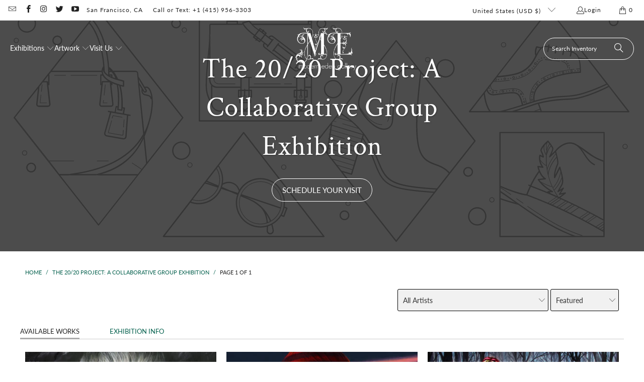

--- FILE ---
content_type: text/javascript
request_url: https://www.moderneden.com/cdn/shop/t/157/assets/vendors.js?v=154687157055002328591730692316
body_size: 119975
content:
/*!
  Zoom 1.7.15
  license: MIT
  http://www.jacklmoore.com/zoom
*/(function($2){var defaults2={url:!1,callback:!1,target:!1,duration:120,on:"mouseover",touch:!0,onZoomIn:!1,onZoomOut:!1,magnify:1};$2.zoom=function(target,source,img,magnify){var targetHeight,targetWidth,sourceHeight,sourceWidth,xRatio,yRatio,offset,$target=$2(target),position=$target.css("position"),$source=$2(source);return $target.css("position",/(absolute|fixed)/.test(position)?position:"relative"),$target.css("overflow","hidden"),img.style.width=img.style.height="",$2(img).addClass("zoomImg").css({position:"absolute",top:0,left:0,opacity:0,width:img.width*magnify,height:img.height*magnify,border:"none",maxWidth:"none",maxHeight:"none"}).appendTo(target),{init:function(){targetWidth=$target.outerWidth(),targetHeight=$target.outerHeight(),source===$target[0]?(sourceWidth=targetWidth,sourceHeight=targetHeight):(sourceWidth=$source.outerWidth(),sourceHeight=$source.outerHeight()),xRatio=(img.width-targetWidth)/sourceWidth,yRatio=(img.height-targetHeight)/sourceHeight,offset=$source.offset()},move:function(e){var left=e.pageX-offset.left,top=e.pageY-offset.top;top=Math.max(Math.min(top,sourceHeight),0),left=Math.max(Math.min(left,sourceWidth),0),img.style.left=left*-xRatio+"px",img.style.top=top*-yRatio+"px"}}},$2.fn.zoom=function(options){return this.each(function(){var settings=$2.extend({},defaults2,options||{}),target=settings.target||this,source=this,$source=$2(source),$target=$2(target),img=document.createElement("img"),$img=$2(img),mousemove="mousemove.zoom",clicked=!1,touched=!1,$urlElement;!settings.url&&($urlElement=$source.find("img"),$urlElement[0]&&(settings.url=$urlElement.data("src")||$urlElement.attr("src")),!settings.url)||(function(){var position=$target.css("position"),overflow=$target.css("overflow");$source.one("zoom.destroy",function(){$source.off(".zoom"),$target.css("position",position),$target.css("overflow",overflow),$img.remove()})}(),img.onload=function(){var zoom=$2.zoom(target,source,img,settings.magnify);function start(e){zoom.init(),zoom.move(e),$img.stop().fadeTo($2.support.opacity?settings.duration:0,1,$2.isFunction(settings.onZoomIn)?settings.onZoomIn.call(img):!1)}function stop(){$img.stop().fadeTo(settings.duration,0,$2.isFunction(settings.onZoomOut)?settings.onZoomOut.call(img):!1)}settings.on==="grab"?$source.on("mousedown.zoom",function(e){e.which===1&&($2(document).one("mouseup.zoom",function(){stop(),$2(document).off(mousemove,zoom.move)}),start(e),$2(document).on(mousemove,zoom.move),e.preventDefault())}):settings.on==="click"?$source.on("click.zoom",function(e){if(!clicked)return clicked=!0,start(e),$2(document).on(mousemove,zoom.move),$2(document).one("click.zoom",function(){stop(),clicked=!1,$2(document).off(mousemove,zoom.move)}),!1}):settings.on==="toggle"?$source.on("click.zoom",function(e){clicked?stop():start(e),clicked=!clicked}):settings.on==="mouseover"&&(zoom.init(),$source.on("mouseenter.zoom",start).on("mouseleave.zoom",stop).on(mousemove,zoom.move)),settings.touch&&$source.on("touchstart.zoom",function(e){e.preventDefault(),touched?(touched=!1,stop()):(touched=!0,start(e.originalEvent.touches[0]||e.originalEvent.changedTouches[0]))}).on("touchmove.zoom",function(e){e.preventDefault(),zoom.move(e.originalEvent.touches[0]||e.originalEvent.changedTouches[0])}).on("touchend.zoom",function(e){e.preventDefault(),touched&&(touched=!1,stop())}),$2.isFunction(settings.callback)&&settings.callback.call(img)},img.src=settings.url)})},$2.fn.zoom.defaults=defaults2})(window.jQuery);/*!
 * JavaScript Cookie v2.1.4
 * https://github.com/js-cookie/js-cookie
 *
 * Copyright 2006, 2015 Klaus Hartl & Fagner Brack
 * Released under the MIT license
 */(function(e){var n=!1;if(typeof define=="function"&&define.amd&&(define(e),n=!0),typeof exports=="object"&&(module.exports=e(),n=!0),!n){var o=window.Cookies,t=window.Cookies=e();t.noConflict=function(){return window.Cookies=o,t}}})(function(){function e(){for(var e2=0,n2={};e2<arguments.length;e2++){var o=arguments[e2];for(var t in o)n2[t]=o[t]}return n2}function n(o){function t(n2,r,i){var c;if(typeof document<"u"){if(arguments.length>1){if(typeof(i=e({path:"/"},t.defaults,i)).expires=="number"){var a=new Date;a.setMilliseconds(a.getMilliseconds()+864e5*i.expires),i.expires=a}i.expires=i.expires?i.expires.toUTCString():"";try{c=JSON.stringify(r),/^[\{\[]/.test(c)&&(r=c)}catch{}r=o.write?o.write(r,n2):encodeURIComponent(String(r)).replace(/%(23|24|26|2B|3A|3C|3E|3D|2F|3F|40|5B|5D|5E|60|7B|7D|7C)/g,decodeURIComponent),n2=(n2=(n2=encodeURIComponent(String(n2))).replace(/%(23|24|26|2B|5E|60|7C)/g,decodeURIComponent)).replace(/[\(\)]/g,escape);var f="";for(var s in i)i[s]&&(f+="; "+s,i[s]!==!0&&(f+="="+i[s]));return document.cookie=n2+"="+r+f}n2||(c={});for(var p=document.cookie?document.cookie.split("; "):[],d=/(%[0-9A-Z]{2})+/g,u=0;u<p.length;u++){var l=p[u].split("="),C=l.slice(1).join("=");C.charAt(0)==='"'&&(C=C.slice(1,-1));try{var g=l[0].replace(d,decodeURIComponent);if(C=o.read?o.read(C,g):o(C,g)||C.replace(d,decodeURIComponent),this.json)try{C=JSON.parse(C)}catch{}if(n2===g){c=C;break}n2||(c[g]=C)}catch{}}return c}}return t.set=t,t.get=function(e2){return t.call(t,e2)},t.getJSON=function(){return t.apply({json:!0},[].slice.call(arguments))},t.defaults={},t.remove=function(n2,o2){t(n2,"",e(o2,{expires:-1}))},t.withConverter=n,t}return n(function(){})});/*!
Waypoints - 4.0.0
Copyright © 2011-2015 Caleb Troughton
Licensed under the MIT license.
https://github.com/imakewebthings/waypoints/blob/master/licenses.txt
*/(function(){"use strict";function t(o){if(!o)throw new Error("No options passed to Waypoint constructor");if(!o.element)throw new Error("No element option passed to Waypoint constructor");if(!o.handler)throw new Error("No handler option passed to Waypoint constructor");this.key="waypoint-"+e,this.options=t.Adapter.extend({},t.defaults,o),this.element=this.options.element,this.adapter=new t.Adapter(this.element),this.callback=o.handler,this.axis=this.options.horizontal?"horizontal":"vertical",this.enabled=this.options.enabled,this.triggerPoint=null,this.group=t.Group.findOrCreate({name:this.options.group,axis:this.axis}),this.context=t.Context.findOrCreateByElement(this.options.context),t.offsetAliases[this.options.offset]&&(this.options.offset=t.offsetAliases[this.options.offset]),this.group.add(this),this.context.add(this),i[this.key]=this,e+=1}var e=0,i={};t.prototype.queueTrigger=function(t2){this.group.queueTrigger(this,t2)},t.prototype.trigger=function(t2){this.enabled&&this.callback&&this.callback.apply(this,t2)},t.prototype.destroy=function(){this.context.remove(this),this.group.remove(this),delete i[this.key]},t.prototype.disable=function(){return this.enabled=!1,this},t.prototype.enable=function(){return this.context.refresh(),this.enabled=!0,this},t.prototype.next=function(){return this.group.next(this)},t.prototype.previous=function(){return this.group.previous(this)},t.invokeAll=function(t2){var e2=[];for(var o in i)e2.push(i[o]);for(var n=0,r=e2.length;r>n;n++)e2[n][t2]()},t.destroyAll=function(){t.invokeAll("destroy")},t.disableAll=function(){t.invokeAll("disable")},t.enableAll=function(){t.invokeAll("enable")},t.refreshAll=function(){t.Context.refreshAll()},t.viewportHeight=function(){return window.innerHeight||document.documentElement.clientHeight},t.viewportWidth=function(){return document.documentElement.clientWidth},t.adapters=[],t.defaults={context:window,continuous:!0,enabled:!0,group:"default",horizontal:!1,offset:0},t.offsetAliases={"bottom-in-view":function(){return this.context.innerHeight()-this.adapter.outerHeight()},"right-in-view":function(){return this.context.innerWidth()-this.adapter.outerWidth()}},window.Waypoint=t})(),function(){"use strict";function t(t2){window.setTimeout(t2,1e3/60)}function e(t2){this.element=t2,this.Adapter=n.Adapter,this.adapter=new this.Adapter(t2),this.key="waypoint-context-"+i,this.didScroll=!1,this.didResize=!1,this.oldScroll={x:this.adapter.scrollLeft(),y:this.adapter.scrollTop()},this.waypoints={vertical:{},horizontal:{}},t2.waypointContextKey=this.key,o[t2.waypointContextKey]=this,i+=1,this.createThrottledScrollHandler(),this.createThrottledResizeHandler()}var i=0,o={},n=window.Waypoint,r=window.onload;e.prototype.add=function(t2){var e2=t2.options.horizontal?"horizontal":"vertical";this.waypoints[e2][t2.key]=t2,this.refresh()},e.prototype.checkEmpty=function(){var t2=this.Adapter.isEmptyObject(this.waypoints.horizontal),e2=this.Adapter.isEmptyObject(this.waypoints.vertical);t2&&e2&&(this.adapter.off(".waypoints"),delete o[this.key])},e.prototype.createThrottledResizeHandler=function(){function t2(){e2.handleResize(),e2.didResize=!1}var e2=this;this.adapter.on("resize.waypoints",function(){e2.didResize||(e2.didResize=!0,n.requestAnimationFrame(t2))})},e.prototype.createThrottledScrollHandler=function(){function t2(){e2.handleScroll(),e2.didScroll=!1}var e2=this;this.adapter.on("scroll.waypoints",function(){(!e2.didScroll||n.isTouch)&&(e2.didScroll=!0,n.requestAnimationFrame(t2))})},e.prototype.handleResize=function(){n.Context.refreshAll()},e.prototype.handleScroll=function(){var t2={},e2={horizontal:{newScroll:this.adapter.scrollLeft(),oldScroll:this.oldScroll.x,forward:"right",backward:"left"},vertical:{newScroll:this.adapter.scrollTop(),oldScroll:this.oldScroll.y,forward:"down",backward:"up"}};for(var i2 in e2){var o2=e2[i2],n2=o2.newScroll>o2.oldScroll,r2=n2?o2.forward:o2.backward;for(var s in this.waypoints[i2]){var a=this.waypoints[i2][s],l=o2.oldScroll<a.triggerPoint,h=o2.newScroll>=a.triggerPoint,p=l&&h,u=!l&&!h;(p||u)&&(a.queueTrigger(r2),t2[a.group.id]=a.group)}}for(var c in t2)t2[c].flushTriggers();this.oldScroll={x:e2.horizontal.newScroll,y:e2.vertical.newScroll}},e.prototype.innerHeight=function(){return this.element==this.element.window?n.viewportHeight():this.adapter.innerHeight()},e.prototype.remove=function(t2){delete this.waypoints[t2.axis][t2.key],this.checkEmpty()},e.prototype.innerWidth=function(){return this.element==this.element.window?n.viewportWidth():this.adapter.innerWidth()},e.prototype.destroy=function(){var t2=[];for(var e2 in this.waypoints)for(var i2 in this.waypoints[e2])t2.push(this.waypoints[e2][i2]);for(var o2=0,n2=t2.length;n2>o2;o2++)t2[o2].destroy()},e.prototype.refresh=function(){var t2,e2=this.element==this.element.window,i2=e2?void 0:this.adapter.offset(),o2={};this.handleScroll(),t2={horizontal:{contextOffset:e2?0:i2.left,contextScroll:e2?0:this.oldScroll.x,contextDimension:this.innerWidth(),oldScroll:this.oldScroll.x,forward:"right",backward:"left",offsetProp:"left"},vertical:{contextOffset:e2?0:i2.top,contextScroll:e2?0:this.oldScroll.y,contextDimension:this.innerHeight(),oldScroll:this.oldScroll.y,forward:"down",backward:"up",offsetProp:"top"}};for(var r2 in t2){var s=t2[r2];for(var a in this.waypoints[r2]){var l,h,p,u,c,d=this.waypoints[r2][a],f=d.options.offset,w=d.triggerPoint,y=0,g=w==null;d.element!==d.element.window&&(y=d.adapter.offset()[s.offsetProp]),typeof f=="function"?f=f.apply(d):typeof f=="string"&&(f=parseFloat(f),d.options.offset.indexOf("%")>-1&&(f=Math.ceil(s.contextDimension*f/100))),l=s.contextScroll-s.contextOffset,d.triggerPoint=y+l-f,h=w<s.oldScroll,p=d.triggerPoint>=s.oldScroll,u=h&&p,c=!h&&!p,!g&&u?(d.queueTrigger(s.backward),o2[d.group.id]=d.group):(!g&&c||g&&s.oldScroll>=d.triggerPoint)&&(d.queueTrigger(s.forward),o2[d.group.id]=d.group)}}return n.requestAnimationFrame(function(){for(var t3 in o2)o2[t3].flushTriggers()}),this},e.findOrCreateByElement=function(t2){return e.findByElement(t2)||new e(t2)},e.refreshAll=function(){for(var t2 in o)o[t2].refresh()},e.findByElement=function(t2){return o[t2.waypointContextKey]},window.onload=function(){r&&r(),e.refreshAll()},n.requestAnimationFrame=function(e2){var i2=window.requestAnimationFrame||window.mozRequestAnimationFrame||window.webkitRequestAnimationFrame||t;i2.call(window,e2)},n.Context=e}(),function(){"use strict";function t(t2,e2){return t2.triggerPoint-e2.triggerPoint}function e(t2,e2){return e2.triggerPoint-t2.triggerPoint}function i(t2){this.name=t2.name,this.axis=t2.axis,this.id=this.name+"-"+this.axis,this.waypoints=[],this.clearTriggerQueues(),o[this.axis][this.name]=this}var o={vertical:{},horizontal:{}},n=window.Waypoint;i.prototype.add=function(t2){this.waypoints.push(t2)},i.prototype.clearTriggerQueues=function(){this.triggerQueues={up:[],down:[],left:[],right:[]}},i.prototype.flushTriggers=function(){for(var i2 in this.triggerQueues){var o2=this.triggerQueues[i2],n2=i2==="up"||i2==="left";o2.sort(n2?e:t);for(var r=0,s=o2.length;s>r;r+=1){var a=o2[r];(a.options.continuous||r===o2.length-1)&&a.trigger([i2])}}this.clearTriggerQueues()},i.prototype.next=function(e2){this.waypoints.sort(t);var i2=n.Adapter.inArray(e2,this.waypoints),o2=i2===this.waypoints.length-1;return o2?null:this.waypoints[i2+1]},i.prototype.previous=function(e2){this.waypoints.sort(t);var i2=n.Adapter.inArray(e2,this.waypoints);return i2?this.waypoints[i2-1]:null},i.prototype.queueTrigger=function(t2,e2){this.triggerQueues[e2].push(t2)},i.prototype.remove=function(t2){var e2=n.Adapter.inArray(t2,this.waypoints);e2>-1&&this.waypoints.splice(e2,1)},i.prototype.first=function(){return this.waypoints[0]},i.prototype.last=function(){return this.waypoints[this.waypoints.length-1]},i.findOrCreate=function(t2){return o[t2.axis][t2.name]||new i(t2)},n.Group=i}(),function(){"use strict";function t(t2){this.$element=e(t2)}var e=window.jQuery,i=window.Waypoint;e.each(["innerHeight","innerWidth","off","offset","on","outerHeight","outerWidth","scrollLeft","scrollTop"],function(e2,i2){t.prototype[i2]=function(){var t2=Array.prototype.slice.call(arguments);return this.$element[i2].apply(this.$element,t2)}}),e.each(["extend","inArray","isEmptyObject"],function(i2,o){t[o]=e[o]}),i.adapters.push({name:"jquery",Adapter:t}),i.Adapter=t}(),function(){"use strict";function t(t2){return function(){var i=[],o=arguments[0];return t2.isFunction(arguments[0])&&(o=t2.extend({},arguments[1]),o.handler=arguments[0]),this.each(function(){var n=t2.extend({},o,{element:this});typeof n.context=="string"&&(n.context=t2(this).closest(n.context)[0]),i.push(new e(n))}),i}}var e=window.Waypoint;window.jQuery&&(window.jQuery.fn.waypoint=t(window.jQuery)),window.Zepto&&(window.Zepto.fn.waypoint=t(window.Zepto))}();/*!
Waypoints Infinite Scroll Shortcut - 4.0.0
Copyright © 2011-2015 Caleb Troughton
Licensed under the MIT license.
https://github.com/imakewebthings/waypoints/blob/master/licenses.txt
*/(function(){"use strict";function t(n){this.options=i.extend({},t.defaults,n),this.container=this.options.element,this.options.container!=="auto"&&(this.container=this.options.container),this.$container=i(this.container),this.$more=i(this.options.more),this.$more.length&&(this.setupHandler(),this.waypoint=new o(this.options))}var i=window.jQuery,o=window.Waypoint;t.prototype.setupHandler=function(){this.options.handler=i.proxy(function(){this.options.onBeforePageLoad(),this.destroy(),this.$container.addClass(this.options.loadingClass),i.get(i(this.options.more).attr("href"),i.proxy(function(t2){var n=i(i.parseHTML(t2)),e=n.find(this.options.more),s=n.find(this.options.items);s.length||(s=n.filter(this.options.items)),this.$container.append(s),this.$container.removeClass(this.options.loadingClass),e.length||(e=n.filter(this.options.more)),e.length?(this.$more.replaceWith(e),this.$more=e,this.waypoint=new o(this.options)):this.$more.remove(),this.options.onAfterPageLoad(s)},this))},this)},t.prototype.destroy=function(){this.waypoint&&this.waypoint.destroy()},t.defaults={container:"auto",items:".infinite-item",more:".infinite-more-link",offset:"bottom-in-view",loadingClass:"infinite-loading",onBeforePageLoad:i.noop,onAfterPageLoad:i.noop},o.Infinite=t})();function PointerEventsPolyfill(t){if(this.options={selector:"*",mouseEvents:["click","dblclick","mousedown","mouseup"],usePolyfillIf:function(){if(navigator.appName=="Microsoft Internet Explorer"){var t2=navigator.userAgent;if(t2.match(/MSIE ([0-9]{1,}[\.0-9]{0,})/)!=null){var e2=parseFloat(RegExp.$1);if(11>e2)return!0}}return!1}},t){var e=this;$.each(t,function(t2,n){e.options[t2]=n})}this.options.usePolyfillIf()&&this.register_mouse_events()}PointerEventsPolyfill.initialize=function(t){return PointerEventsPolyfill.singleton==null&&(PointerEventsPolyfill.singleton=new PointerEventsPolyfill(t)),PointerEventsPolyfill.singleton},PointerEventsPolyfill.prototype.register_mouse_events=function(){$(document).on(this.options.mouseEvents.join(" "),this.options.selector,function(t){if($(this).css("pointer-events")=="none"){var e=$(this).css("display");$(this).css("display","none");var n=document.elementFromPoint(t.clientX,t.clientY);return e?$(this).css("display",e):$(this).css("display",""),t.target=n,$(n).trigger(t),!1}return!0})},String.prototype.startsWith||(String.prototype.startsWith=function(searchString,position){return position=position||0,this.indexOf(searchString,position)===position});/*!
 * Flickity PACKAGED v2.1.2
 * Touch, responsive, flickable carousels
 *
 * Licensed GPLv3 for open source use
 * or Flickity Commercial License for commercial use
 *
 * https://flickity.metafizzy.co
 * Copyright 2015-2018 Metafizzy
 */(function(t,e){typeof define=="function"&&define.amd?define("jquery-bridget/jquery-bridget",["jquery"],function(i){return e(t,i)}):typeof module=="object"&&module.exports?module.exports=e(t,require("jquery")):t.jQueryBridget=e(t,t.jQuery)})(window,function(t,e){"use strict";function i(i2,o2,a){function l(t2,e2,n2){var s2,o3="$()."+i2+'("'+e2+'")';return t2.each(function(t3,l2){var h2=a.data(l2,i2);if(!h2)return void r(i2+" not initialized. Cannot call methods, i.e. "+o3);var c=h2[e2];if(!c||e2.charAt(0)=="_")return void r(o3+" is not a valid method");var d=c.apply(h2,n2);s2=s2===void 0?d:s2}),s2!==void 0?s2:t2}function h(t2,e2){t2.each(function(t3,n2){var s2=a.data(n2,i2);s2?(s2.option(e2),s2._init()):(s2=new o2(n2,e2),a.data(n2,i2,s2))})}a=a||e||t.jQuery,a&&(o2.prototype.option||(o2.prototype.option=function(t2){a.isPlainObject(t2)&&(this.options=a.extend(!0,this.options,t2))}),a.fn[i2]=function(t2){if(typeof t2=="string"){var e2=s.call(arguments,1);return l(this,t2,e2)}return h(this,t2),this},n(a))}function n(t2){!t2||t2&&t2.bridget||(t2.bridget=i)}var s=Array.prototype.slice,o=t.console,r=typeof o>"u"?function(){}:function(t2){o.error(t2)};return n(e||t.jQuery),i}),function(t,e){typeof define=="function"&&define.amd?define("ev-emitter/ev-emitter",e):typeof module=="object"&&module.exports?module.exports=e():t.EvEmitter=e()}(typeof window<"u"?window:this,function(){function t(){}var e=t.prototype;return e.on=function(t2,e2){if(t2&&e2){var i=this._events=this._events||{},n=i[t2]=i[t2]||[];return n.indexOf(e2)==-1&&n.push(e2),this}},e.once=function(t2,e2){if(t2&&e2){this.on(t2,e2);var i=this._onceEvents=this._onceEvents||{},n=i[t2]=i[t2]||{};return n[e2]=!0,this}},e.off=function(t2,e2){var i=this._events&&this._events[t2];if(i&&i.length){var n=i.indexOf(e2);return n!=-1&&i.splice(n,1),this}},e.emitEvent=function(t2,e2){var i=this._events&&this._events[t2];if(i&&i.length){i=i.slice(0),e2=e2||[];for(var n=this._onceEvents&&this._onceEvents[t2],s=0;s<i.length;s++){var o=i[s],r=n&&n[o];r&&(this.off(t2,o),delete n[o]),o.apply(this,e2)}return this}},e.allOff=function(){delete this._events,delete this._onceEvents},t}),function(t,e){typeof define=="function"&&define.amd?define("get-size/get-size",e):typeof module=="object"&&module.exports?module.exports=e():t.getSize=e()}(window,function(){"use strict";function t(t2){var e2=parseFloat(t2),i2=t2.indexOf("%")==-1&&!isNaN(e2);return i2&&e2}function e(){}function i(){for(var t2={width:0,height:0,innerWidth:0,innerHeight:0,outerWidth:0,outerHeight:0},e2=0;e2<h;e2++){var i2=l[e2];t2[i2]=0}return t2}function n(t2){var e2=getComputedStyle(t2);return e2||a("Style returned "+e2+". Are you running this code in a hidden iframe on Firefox? See https://bit.ly/getsizebug1"),e2}function s(){if(!c){c=!0;var e2=document.createElement("div");e2.style.width="200px",e2.style.padding="1px 2px 3px 4px",e2.style.borderStyle="solid",e2.style.borderWidth="1px 2px 3px 4px",e2.style.boxSizing="border-box";var i2=document.body||document.documentElement;i2.appendChild(e2);var s2=n(e2);r=Math.round(t(s2.width))==200,o.isBoxSizeOuter=r,i2.removeChild(e2)}}function o(e2){if(s(),typeof e2=="string"&&(e2=document.querySelector(e2)),e2&&typeof e2=="object"&&e2.nodeType){var o2=n(e2);if(o2.display=="none")return i();var a2={};a2.width=e2.offsetWidth,a2.height=e2.offsetHeight;for(var c2=a2.isBorderBox=o2.boxSizing=="border-box",d=0;d<h;d++){var u=l[d],f=o2[u],p=parseFloat(f);a2[u]=isNaN(p)?0:p}var g=a2.paddingLeft+a2.paddingRight,v=a2.paddingTop+a2.paddingBottom,m=a2.marginLeft+a2.marginRight,y=a2.marginTop+a2.marginBottom,b=a2.borderLeftWidth+a2.borderRightWidth,E=a2.borderTopWidth+a2.borderBottomWidth,S=c2&&r,C=t(o2.width);C!==!1&&(a2.width=C+(S?0:g+b));var x=t(o2.height);return x!==!1&&(a2.height=x+(S?0:v+E)),a2.innerWidth=a2.width-(g+b),a2.innerHeight=a2.height-(v+E),a2.outerWidth=a2.width+m,a2.outerHeight=a2.height+y,a2}}var r,a=typeof console>"u"?e:function(t2){console.error(t2)},l=["paddingLeft","paddingRight","paddingTop","paddingBottom","marginLeft","marginRight","marginTop","marginBottom","borderLeftWidth","borderRightWidth","borderTopWidth","borderBottomWidth"],h=l.length,c=!1;return o}),function(t,e){"use strict";typeof define=="function"&&define.amd?define("desandro-matches-selector/matches-selector",e):typeof module=="object"&&module.exports?module.exports=e():t.matchesSelector=e()}(window,function(){"use strict";var t=function(){var t2=window.Element.prototype;if(t2.matches)return"matches";if(t2.matchesSelector)return"matchesSelector";for(var e=["webkit","moz","ms","o"],i=0;i<e.length;i++){var n=e[i],s=n+"MatchesSelector";if(t2[s])return s}}();return function(e,i){return e[t](i)}}),function(t,e){typeof define=="function"&&define.amd?define("fizzy-ui-utils/utils",["desandro-matches-selector/matches-selector"],function(i){return e(t,i)}):typeof module=="object"&&module.exports?module.exports=e(t,require("desandro-matches-selector")):t.fizzyUIUtils=e(t,t.matchesSelector)}(window,function(t,e){var i={};i.extend=function(t2,e2){for(var i2 in e2)t2[i2]=e2[i2];return t2},i.modulo=function(t2,e2){return(t2%e2+e2)%e2};var n=Array.prototype.slice;i.makeArray=function(t2){if(Array.isArray(t2))return t2;if(t2==null)return[];var e2=typeof t2=="object"&&typeof t2.length=="number";return e2?n.call(t2):[t2]},i.removeFrom=function(t2,e2){var i2=t2.indexOf(e2);i2!=-1&&t2.splice(i2,1)},i.getParent=function(t2,i2){for(;t2.parentNode&&t2!=document.body;)if(t2=t2.parentNode,e(t2,i2))return t2},i.getQueryElement=function(t2){return typeof t2=="string"?document.querySelector(t2):t2},i.handleEvent=function(t2){var e2="on"+t2.type;this[e2]&&this[e2](t2)},i.filterFindElements=function(t2,n2){t2=i.makeArray(t2);var s2=[];return t2.forEach(function(t3){if(t3 instanceof HTMLElement){if(!n2)return void s2.push(t3);e(t3,n2)&&s2.push(t3);for(var i2=t3.querySelectorAll(n2),o=0;o<i2.length;o++)s2.push(i2[o])}}),s2},i.debounceMethod=function(t2,e2,i2){i2=i2||100;var n2=t2.prototype[e2],s2=e2+"Timeout";t2.prototype[e2]=function(){var t3=this[s2];clearTimeout(t3);var e3=arguments,o=this;this[s2]=setTimeout(function(){n2.apply(o,e3),delete o[s2]},i2)}},i.docReady=function(t2){var e2=document.readyState;e2=="complete"||e2=="interactive"?setTimeout(t2):document.addEventListener("DOMContentLoaded",t2)},i.toDashed=function(t2){return t2.replace(/(.)([A-Z])/g,function(t3,e2,i2){return e2+"-"+i2}).toLowerCase()};var s=t.console;return i.htmlInit=function(e2,n2){i.docReady(function(){var o=i.toDashed(n2),r="data-"+o,a=document.querySelectorAll("["+r+"]"),l=document.querySelectorAll(".js-"+o),h=i.makeArray(a).concat(i.makeArray(l)),c=r+"-options",d=t.jQuery;h.forEach(function(t2){var i2,o2=t2.getAttribute(r)||t2.getAttribute(c);try{i2=o2&&JSON.parse(o2)}catch(a2){return void(s&&s.error("Error parsing "+r+" on "+t2.className+": "+a2))}var l2=new e2(t2,i2);d&&d.data(t2,n2,l2)})})},i}),function(t,e){typeof define=="function"&&define.amd?define("flickity/js/cell",["get-size/get-size"],function(i){return e(t,i)}):typeof module=="object"&&module.exports?module.exports=e(t,require("get-size")):(t.Flickity=t.Flickity||{},t.Flickity.Cell=e(t,t.getSize))}(window,function(t,e){function i(t2,e2){this.element=t2,this.parent=e2,this.create()}var n=i.prototype;return n.create=function(){this.element.style.position="absolute",this.element.setAttribute("aria-selected","false"),this.x=0,this.shift=0},n.destroy=function(){this.element.style.position="";var t2=this.parent.originSide;this.element.removeAttribute("aria-selected"),this.element.style[t2]=""},n.getSize=function(){this.size=e(this.element)},n.setPosition=function(t2){this.x=t2,this.updateTarget(),this.renderPosition(t2)},n.updateTarget=n.setDefaultTarget=function(){var t2=this.parent.originSide=="left"?"marginLeft":"marginRight";this.target=this.x+this.size[t2]+this.size.width*this.parent.cellAlign},n.renderPosition=function(t2){var e2=this.parent.originSide;this.element.style[e2]=this.parent.getPositionValue(t2)},n.wrapShift=function(t2){this.shift=t2,this.renderPosition(this.x+this.parent.slideableWidth*t2)},n.remove=function(){this.element.parentNode.removeChild(this.element)},i}),function(t,e){typeof define=="function"&&define.amd?define("flickity/js/slide",e):typeof module=="object"&&module.exports?module.exports=e():(t.Flickity=t.Flickity||{},t.Flickity.Slide=e())}(window,function(){"use strict";function t(t2){this.parent=t2,this.isOriginLeft=t2.originSide=="left",this.cells=[],this.outerWidth=0,this.height=0}var e=t.prototype;return e.addCell=function(t2){if(this.cells.push(t2),this.outerWidth+=t2.size.outerWidth,this.height=Math.max(t2.size.outerHeight,this.height),this.cells.length==1){this.x=t2.x;var e2=this.isOriginLeft?"marginLeft":"marginRight";this.firstMargin=t2.size[e2]}},e.updateTarget=function(){var t2=this.isOriginLeft?"marginRight":"marginLeft",e2=this.getLastCell(),i=e2?e2.size[t2]:0,n=this.outerWidth-(this.firstMargin+i);this.target=this.x+this.firstMargin+n*this.parent.cellAlign},e.getLastCell=function(){return this.cells[this.cells.length-1]},e.select=function(){this.changeSelected(!0)},e.unselect=function(){this.changeSelected(!1)},e.changeSelected=function(t2){var e2=t2?"add":"remove";this.cells.forEach(function(i){i.element.classList[e2]("is-selected"),i.element.setAttribute("aria-selected",t2.toString())})},e.getCellElements=function(){return this.cells.map(function(t2){return t2.element})},t}),function(t,e){typeof define=="function"&&define.amd?define("flickity/js/animate",["fizzy-ui-utils/utils"],function(i){return e(t,i)}):typeof module=="object"&&module.exports?module.exports=e(t,require("fizzy-ui-utils")):(t.Flickity=t.Flickity||{},t.Flickity.animatePrototype=e(t,t.fizzyUIUtils))}(window,function(t,e){var i={};return i.startAnimation=function(){this.isAnimating||(this.isAnimating=!0,this.restingFrames=0,this.animate())},i.animate=function(){this.applyDragForce(),this.applySelectedAttraction();var t2=this.x;if(this.integratePhysics(),this.positionSlider(),this.settle(t2),this.isAnimating){var e2=this;requestAnimationFrame(function(){e2.animate()})}},i.positionSlider=function(){var t2=this.x;this.options.wrapAround&&this.cells.length>1&&(t2=e.modulo(t2,this.slideableWidth),t2-=this.slideableWidth,this.shiftWrapCells(t2)),t2+=this.cursorPosition,t2=this.options.rightToLeft?-t2:t2;var i2=this.getPositionValue(t2);this.slider.style.transform=this.isAnimating?"translate3d("+i2+",0,0)":"translateX("+i2+")";var n=this.slides[0];if(n){var s=-this.x-n.target,o=s/this.slidesWidth;this.dispatchEvent("scroll",null,[o,s])}},i.positionSliderAtSelected=function(){this.cells.length&&(this.x=-this.selectedSlide.target,this.velocity=0,this.positionSlider())},i.getPositionValue=function(t2){return this.options.percentPosition?.01*Math.round(t2/this.size.innerWidth*1e4)+"%":Math.round(t2)+"px"},i.settle=function(t2){this.isPointerDown||Math.round(100*this.x)!=Math.round(100*t2)||this.restingFrames++,this.restingFrames>2&&(this.isAnimating=!1,delete this.isFreeScrolling,this.positionSlider(),this.dispatchEvent("settle",null,[this.selectedIndex]))},i.shiftWrapCells=function(t2){var e2=this.cursorPosition+t2;this._shiftCells(this.beforeShiftCells,e2,-1);var i2=this.size.innerWidth-(t2+this.slideableWidth+this.cursorPosition);this._shiftCells(this.afterShiftCells,i2,1)},i._shiftCells=function(t2,e2,i2){for(var n=0;n<t2.length;n++){var s=t2[n],o=e2>0?i2:0;s.wrapShift(o),e2-=s.size.outerWidth}},i._unshiftCells=function(t2){if(t2&&t2.length)for(var e2=0;e2<t2.length;e2++)t2[e2].wrapShift(0)},i.integratePhysics=function(){this.x+=this.velocity,this.velocity*=this.getFrictionFactor()},i.applyForce=function(t2){this.velocity+=t2},i.getFrictionFactor=function(){return 1-this.options[this.isFreeScrolling?"freeScrollFriction":"friction"]},i.getRestingPosition=function(){return this.x+this.velocity/(1-this.getFrictionFactor())},i.applyDragForce=function(){if(this.isDraggable&&this.isPointerDown){var t2=this.dragX-this.x,e2=t2-this.velocity;this.applyForce(e2)}},i.applySelectedAttraction=function(){var t2=this.isDraggable&&this.isPointerDown;if(!t2&&!this.isFreeScrolling&&this.slides.length){var e2=this.selectedSlide.target*-1-this.x,i2=e2*this.options.selectedAttraction;this.applyForce(i2)}},i}),function(t,e){if(typeof define=="function"&&define.amd)define("flickity/js/flickity",["ev-emitter/ev-emitter","get-size/get-size","fizzy-ui-utils/utils","./cell","./slide","./animate"],function(i2,n,s,o,r,a){return e(t,i2,n,s,o,r,a)});else if(typeof module=="object"&&module.exports)module.exports=e(t,require("ev-emitter"),require("get-size"),require("fizzy-ui-utils"),require("./cell"),require("./slide"),require("./animate"));else{var i=t.Flickity;t.Flickity=e(t,t.EvEmitter,t.getSize,t.fizzyUIUtils,i.Cell,i.Slide,i.animatePrototype)}}(window,function(t,e,i,n,s,o,r){function a(t2,e2){for(t2=n.makeArray(t2);t2.length;)e2.appendChild(t2.shift())}function l(t2,e2){var i2=n.getQueryElement(t2);if(!i2)return void(d&&d.error("Bad element for Flickity: "+(i2||t2)));if(this.element=i2,this.element.flickityGUID){var s2=f[this.element.flickityGUID];return s2.option(e2),s2}h&&(this.$element=h(this.element)),this.options=n.extend({},this.constructor.defaults),this.option(e2),this._create()}var h=t.jQuery,c=t.getComputedStyle,d=t.console,u=0,f={};l.defaults={accessibility:!0,cellAlign:"center",freeScrollFriction:.075,friction:.28,namespaceJQueryEvents:!0,percentPosition:!0,resize:!0,selectedAttraction:.025,setGallerySize:!0},l.createMethods=[];var p=l.prototype;n.extend(p,e.prototype),p._create=function(){var e2=this.guid=++u;this.element.flickityGUID=e2,f[e2]=this,this.selectedIndex=0,this.restingFrames=0,this.x=0,this.velocity=0,this.originSide=this.options.rightToLeft?"right":"left",this.viewport=document.createElement("div"),this.viewport.className="flickity-viewport",this._createSlider(),(this.options.resize||this.options.watchCSS)&&t.addEventListener("resize",this);for(var i2 in this.options.on){var n2=this.options.on[i2];this.on(i2,n2)}l.createMethods.forEach(function(t2){this[t2]()},this),this.options.watchCSS?this.watchCSS():this.activate()},p.option=function(t2){n.extend(this.options,t2)},p.activate=function(){if(!this.isActive){this.isActive=!0,this.element.classList.add("flickity-enabled"),this.options.rightToLeft&&this.element.classList.add("flickity-rtl"),this.getSize();var t2=this._filterFindCellElements(this.element.children);a(t2,this.slider),this.viewport.appendChild(this.slider),this.element.appendChild(this.viewport),this.reloadCells(),this.options.accessibility&&(this.element.tabIndex=0,this.element.addEventListener("keydown",this)),this.emitEvent("activate");var e2,i2=this.options.initialIndex;e2=this.isInitActivated?this.selectedIndex:i2!==void 0&&this.cells[i2]?i2:0,this.select(e2,!1,!0),this.isInitActivated=!0,this.dispatchEvent("ready")}},p._createSlider=function(){var t2=document.createElement("div");t2.className="flickity-slider",t2.style[this.originSide]=0,this.slider=t2},p._filterFindCellElements=function(t2){return n.filterFindElements(t2,this.options.cellSelector)},p.reloadCells=function(){this.cells=this._makeCells(this.slider.children),this.positionCells(),this._getWrapShiftCells(),this.setGallerySize()},p._makeCells=function(t2){var e2=this._filterFindCellElements(t2),i2=e2.map(function(t3){return new s(t3,this)},this);return i2},p.getLastCell=function(){return this.cells[this.cells.length-1]},p.getLastSlide=function(){return this.slides[this.slides.length-1]},p.positionCells=function(){this._sizeCells(this.cells),this._positionCells(0)},p._positionCells=function(t2){t2=t2||0,this.maxCellHeight=t2&&this.maxCellHeight||0;var e2=0;if(t2>0){var i2=this.cells[t2-1];e2=i2.x+i2.size.outerWidth}for(var n2=this.cells.length,s2=t2;s2<n2;s2++){var o2=this.cells[s2];o2.setPosition(e2),e2+=o2.size.outerWidth,this.maxCellHeight=Math.max(o2.size.outerHeight,this.maxCellHeight)}this.slideableWidth=e2,this.updateSlides(),this._containSlides(),this.slidesWidth=n2?this.getLastSlide().target-this.slides[0].target:0},p._sizeCells=function(t2){t2.forEach(function(t3){t3.getSize()})},p.updateSlides=function(){if(this.slides=[],this.cells.length){var t2=new o(this);this.slides.push(t2);var e2=this.originSide=="left",i2=e2?"marginRight":"marginLeft",n2=this._getCanCellFit();this.cells.forEach(function(e3,s2){if(!t2.cells.length)return void t2.addCell(e3);var r2=t2.outerWidth-t2.firstMargin+(e3.size.outerWidth-e3.size[i2]);n2.call(this,s2,r2)||(t2.updateTarget(),t2=new o(this),this.slides.push(t2)),t2.addCell(e3)},this),t2.updateTarget(),this.updateSelectedSlide()}},p._getCanCellFit=function(){var t2=this.options.groupCells;if(!t2)return function(){return!1};if(typeof t2=="number"){var e2=parseInt(t2,10);return function(t3){return t3%e2!==0}}var i2=typeof t2=="string"&&t2.match(/^(\d+)%$/),n2=i2?parseInt(i2[1],10)/100:1;return function(t3,e3){return e3<=(this.size.innerWidth+1)*n2}},p._init=p.reposition=function(){this.positionCells(),this.positionSliderAtSelected()},p.getSize=function(){this.size=i(this.element),this.setCellAlign(),this.cursorPosition=this.size.innerWidth*this.cellAlign};var g={center:{left:.5,right:.5},left:{left:0,right:1},right:{right:0,left:1}};return p.setCellAlign=function(){var t2=g[this.options.cellAlign];this.cellAlign=t2?t2[this.originSide]:this.options.cellAlign},p.setGallerySize=function(){if(this.options.setGallerySize){var t2=this.options.adaptiveHeight&&this.selectedSlide?this.selectedSlide.height:this.maxCellHeight;this.viewport.style.height=t2+"px"}},p._getWrapShiftCells=function(){if(this.options.wrapAround){this._unshiftCells(this.beforeShiftCells),this._unshiftCells(this.afterShiftCells);var t2=this.cursorPosition,e2=this.cells.length-1;this.beforeShiftCells=this._getGapCells(t2,e2,-1),t2=this.size.innerWidth-this.cursorPosition,this.afterShiftCells=this._getGapCells(t2,0,1)}},p._getGapCells=function(t2,e2,i2){for(var n2=[];t2>0;){var s2=this.cells[e2];if(!s2)break;n2.push(s2),e2+=i2,t2-=s2.size.outerWidth}return n2},p._containSlides=function(){if(this.options.contain&&!this.options.wrapAround&&this.cells.length){var t2=this.options.rightToLeft,e2=t2?"marginRight":"marginLeft",i2=t2?"marginLeft":"marginRight",n2=this.slideableWidth-this.getLastCell().size[i2],s2=n2<this.size.innerWidth,o2=this.cursorPosition+this.cells[0].size[e2],r2=n2-this.size.innerWidth*(1-this.cellAlign);this.slides.forEach(function(t3){s2?t3.target=n2*this.cellAlign:(t3.target=Math.max(t3.target,o2),t3.target=Math.min(t3.target,r2))},this)}},p.dispatchEvent=function(t2,e2,i2){var n2=e2?[e2].concat(i2):i2;if(this.emitEvent(t2,n2),h&&this.$element){t2+=this.options.namespaceJQueryEvents?".flickity":"";var s2=t2;if(e2){var o2=h.Event(e2);o2.type=t2,s2=o2}this.$element.trigger(s2,i2)}},p.select=function(t2,e2,i2){if(this.isActive&&(t2=parseInt(t2,10),this._wrapSelect(t2),(this.options.wrapAround||e2)&&(t2=n.modulo(t2,this.slides.length)),this.slides[t2])){var s2=this.selectedIndex;this.selectedIndex=t2,this.updateSelectedSlide(),i2?this.positionSliderAtSelected():this.startAnimation(),this.options.adaptiveHeight&&this.setGallerySize(),this.dispatchEvent("select",null,[t2]),t2!=s2&&this.dispatchEvent("change",null,[t2]),this.dispatchEvent("cellSelect")}},p._wrapSelect=function(t2){var e2=this.slides.length,i2=this.options.wrapAround&&e2>1;if(!i2)return t2;var s2=n.modulo(t2,e2),o2=Math.abs(s2-this.selectedIndex),r2=Math.abs(s2+e2-this.selectedIndex),a2=Math.abs(s2-e2-this.selectedIndex);!this.isDragSelect&&r2<o2?t2+=e2:!this.isDragSelect&&a2<o2&&(t2-=e2),t2<0?this.x-=this.slideableWidth:t2>=e2&&(this.x+=this.slideableWidth)},p.previous=function(t2,e2){this.select(this.selectedIndex-1,t2,e2)},p.next=function(t2,e2){this.select(this.selectedIndex+1,t2,e2)},p.updateSelectedSlide=function(){var t2=this.slides[this.selectedIndex];t2&&(this.unselectSelectedSlide(),this.selectedSlide=t2,t2.select(),this.selectedCells=t2.cells,this.selectedElements=t2.getCellElements(),this.selectedCell=t2.cells[0],this.selectedElement=this.selectedElements[0])},p.unselectSelectedSlide=function(){this.selectedSlide&&this.selectedSlide.unselect()},p.selectCell=function(t2,e2,i2){var n2=this.queryCell(t2);if(n2){var s2=this.getCellSlideIndex(n2);this.select(s2,e2,i2)}},p.getCellSlideIndex=function(t2){for(var e2=0;e2<this.slides.length;e2++){var i2=this.slides[e2],n2=i2.cells.indexOf(t2);if(n2!=-1)return e2}},p.getCell=function(t2){for(var e2=0;e2<this.cells.length;e2++){var i2=this.cells[e2];if(i2.element==t2)return i2}},p.getCells=function(t2){t2=n.makeArray(t2);var e2=[];return t2.forEach(function(t3){var i2=this.getCell(t3);i2&&e2.push(i2)},this),e2},p.getCellElements=function(){return this.cells.map(function(t2){return t2.element})},p.getParentCell=function(t2){var e2=this.getCell(t2);return e2||(t2=n.getParent(t2,".flickity-slider > *"),this.getCell(t2))},p.getAdjacentCellElements=function(t2,e2){if(!t2)return this.selectedSlide.getCellElements();e2=e2===void 0?this.selectedIndex:e2;var i2=this.slides.length;if(1+2*t2>=i2)return this.getCellElements();for(var s2=[],o2=e2-t2;o2<=e2+t2;o2++){var r2=this.options.wrapAround?n.modulo(o2,i2):o2,a2=this.slides[r2];a2&&(s2=s2.concat(a2.getCellElements()))}return s2},p.queryCell=function(t2){return typeof t2=="number"?this.cells[t2]:(typeof t2=="string"&&(t2=this.element.querySelector(t2)),this.getCell(t2))},p.uiChange=function(){this.emitEvent("uiChange")},p.childUIPointerDown=function(t2){this.emitEvent("childUIPointerDown",[t2])},p.onresize=function(){this.watchCSS(),this.resize()},n.debounceMethod(l,"onresize",150),p.resize=function(){if(this.isActive){this.getSize(),this.options.wrapAround&&(this.x=n.modulo(this.x,this.slideableWidth)),this.positionCells(),this._getWrapShiftCells(),this.setGallerySize(),this.emitEvent("resize");var t2=this.selectedElements&&this.selectedElements[0];this.selectCell(t2,!1,!0)}},p.watchCSS=function(){var t2=this.options.watchCSS;if(t2){var e2=c(this.element,":after").content;e2.indexOf("flickity")!=-1?this.activate():this.deactivate()}},p.onkeydown=function(t2){var e2=document.activeElement&&document.activeElement!=this.element;if(this.options.accessibility&&!e2){var i2=l.keyboardHandlers[t2.keyCode];i2&&i2.call(this)}},l.keyboardHandlers={37:function(){var t2=this.options.rightToLeft?"next":"previous";this.uiChange(),this[t2]()},39:function(){var t2=this.options.rightToLeft?"previous":"next";this.uiChange(),this[t2]()}},p.focus=function(){var e2=t.pageYOffset;this.element.focus({preventScroll:!0}),t.pageYOffset!=e2&&t.scrollTo(t.pageXOffset,e2)},p.deactivate=function(){this.isActive&&(this.element.classList.remove("flickity-enabled"),this.element.classList.remove("flickity-rtl"),this.unselectSelectedSlide(),this.cells.forEach(function(t2){t2.destroy()}),this.element.removeChild(this.viewport),a(this.slider.children,this.element),this.options.accessibility&&(this.element.removeAttribute("tabIndex"),this.element.removeEventListener("keydown",this)),this.isActive=!1,this.emitEvent("deactivate"))},p.destroy=function(){this.deactivate(),t.removeEventListener("resize",this),this.emitEvent("destroy"),h&&this.$element&&h.removeData(this.element,"flickity"),delete this.element.flickityGUID,delete f[this.guid]},n.extend(p,r),l.data=function(t2){t2=n.getQueryElement(t2);var e2=t2&&t2.flickityGUID;return e2&&f[e2]},n.htmlInit(l,"flickity"),h&&h.bridget&&h.bridget("flickity",l),l.setJQuery=function(t2){h=t2},l.Cell=s,l}),function(t,e){typeof define=="function"&&define.amd?define("unipointer/unipointer",["ev-emitter/ev-emitter"],function(i){return e(t,i)}):typeof module=="object"&&module.exports?module.exports=e(t,require("ev-emitter")):t.Unipointer=e(t,t.EvEmitter)}(window,function(t,e){function i(){}function n(){}var s=n.prototype=Object.create(e.prototype);s.bindStartEvent=function(t2){this._bindStartEvent(t2,!0)},s.unbindStartEvent=function(t2){this._bindStartEvent(t2,!1)},s._bindStartEvent=function(e2,i2){i2=i2===void 0||i2;var n2=i2?"addEventListener":"removeEventListener",s2="mousedown";t.PointerEvent?s2="pointerdown":"ontouchstart"in t&&(s2="touchstart"),e2[n2](s2,this)},s.handleEvent=function(t2){var e2="on"+t2.type;this[e2]&&this[e2](t2)},s.getTouch=function(t2){for(var e2=0;e2<t2.length;e2++){var i2=t2[e2];if(i2.identifier==this.pointerIdentifier)return i2}},s.onmousedown=function(t2){var e2=t2.button;e2&&e2!==0&&e2!==1||this._pointerDown(t2,t2)},s.ontouchstart=function(t2){this._pointerDown(t2,t2.changedTouches[0])},s.onpointerdown=function(t2){this._pointerDown(t2,t2)},s._pointerDown=function(t2,e2){t2.button||this.isPointerDown||(this.isPointerDown=!0,this.pointerIdentifier=e2.pointerId!==void 0?e2.pointerId:e2.identifier,this.pointerDown(t2,e2))},s.pointerDown=function(t2,e2){this._bindPostStartEvents(t2),this.emitEvent("pointerDown",[t2,e2])};var o={mousedown:["mousemove","mouseup"],touchstart:["touchmove","touchend","touchcancel"],pointerdown:["pointermove","pointerup","pointercancel"]};return s._bindPostStartEvents=function(e2){if(e2){var i2=o[e2.type];i2.forEach(function(e3){t.addEventListener(e3,this)},this),this._boundPointerEvents=i2}},s._unbindPostStartEvents=function(){this._boundPointerEvents&&(this._boundPointerEvents.forEach(function(e2){t.removeEventListener(e2,this)},this),delete this._boundPointerEvents)},s.onmousemove=function(t2){this._pointerMove(t2,t2)},s.onpointermove=function(t2){t2.pointerId==this.pointerIdentifier&&this._pointerMove(t2,t2)},s.ontouchmove=function(t2){var e2=this.getTouch(t2.changedTouches);e2&&this._pointerMove(t2,e2)},s._pointerMove=function(t2,e2){this.pointerMove(t2,e2)},s.pointerMove=function(t2,e2){this.emitEvent("pointerMove",[t2,e2])},s.onmouseup=function(t2){this._pointerUp(t2,t2)},s.onpointerup=function(t2){t2.pointerId==this.pointerIdentifier&&this._pointerUp(t2,t2)},s.ontouchend=function(t2){var e2=this.getTouch(t2.changedTouches);e2&&this._pointerUp(t2,e2)},s._pointerUp=function(t2,e2){this._pointerDone(),this.pointerUp(t2,e2)},s.pointerUp=function(t2,e2){this.emitEvent("pointerUp",[t2,e2])},s._pointerDone=function(){this._pointerReset(),this._unbindPostStartEvents(),this.pointerDone()},s._pointerReset=function(){this.isPointerDown=!1,delete this.pointerIdentifier},s.pointerDone=i,s.onpointercancel=function(t2){t2.pointerId==this.pointerIdentifier&&this._pointerCancel(t2,t2)},s.ontouchcancel=function(t2){var e2=this.getTouch(t2.changedTouches);e2&&this._pointerCancel(t2,e2)},s._pointerCancel=function(t2,e2){this._pointerDone(),this.pointerCancel(t2,e2)},s.pointerCancel=function(t2,e2){this.emitEvent("pointerCancel",[t2,e2])},n.getPointerPoint=function(t2){return{x:t2.pageX,y:t2.pageY}},n}),function(t,e){typeof define=="function"&&define.amd?define("unidragger/unidragger",["unipointer/unipointer"],function(i){return e(t,i)}):typeof module=="object"&&module.exports?module.exports=e(t,require("unipointer")):t.Unidragger=e(t,t.Unipointer)}(window,function(t,e){function i(){}var n=i.prototype=Object.create(e.prototype);n.bindHandles=function(){this._bindHandles(!0)},n.unbindHandles=function(){this._bindHandles(!1)},n._bindHandles=function(e2){e2=e2===void 0||e2;for(var i2=e2?"addEventListener":"removeEventListener",n2=e2?this._touchActionValue:"",s2=0;s2<this.handles.length;s2++){var o2=this.handles[s2];this._bindStartEvent(o2,e2),o2[i2]("click",this),t.PointerEvent&&(o2.style.touchAction=n2)}},n._touchActionValue="none",n.pointerDown=function(t2,e2){var i2=this.okayPointerDown(t2);i2&&(this.pointerDownPointer=e2,t2.preventDefault(),this.pointerDownBlur(),this._bindPostStartEvents(t2),this.emitEvent("pointerDown",[t2,e2]))};var s={TEXTAREA:!0,INPUT:!0,SELECT:!0,OPTION:!0},o={radio:!0,checkbox:!0,button:!0,submit:!0,image:!0,file:!0};return n.okayPointerDown=function(t2){var e2=s[t2.target.nodeName],i2=o[t2.target.type],n2=!e2||i2;return n2||this._pointerReset(),n2},n.pointerDownBlur=function(){var t2=document.activeElement,e2=t2&&t2.blur&&t2!=document.body;e2&&t2.blur()},n.pointerMove=function(t2,e2){var i2=this._dragPointerMove(t2,e2);this.emitEvent("pointerMove",[t2,e2,i2]),this._dragMove(t2,e2,i2)},n._dragPointerMove=function(t2,e2){var i2={x:e2.pageX-this.pointerDownPointer.pageX,y:e2.pageY-this.pointerDownPointer.pageY};return!this.isDragging&&this.hasDragStarted(i2)&&this._dragStart(t2,e2),i2},n.hasDragStarted=function(t2){return Math.abs(t2.x)>3||Math.abs(t2.y)>3},n.pointerUp=function(t2,e2){this.emitEvent("pointerUp",[t2,e2]),this._dragPointerUp(t2,e2)},n._dragPointerUp=function(t2,e2){this.isDragging?this._dragEnd(t2,e2):this._staticClick(t2,e2)},n._dragStart=function(t2,e2){this.isDragging=!0,this.isPreventingClicks=!0,this.dragStart(t2,e2)},n.dragStart=function(t2,e2){this.emitEvent("dragStart",[t2,e2])},n._dragMove=function(t2,e2,i2){this.isDragging&&this.dragMove(t2,e2,i2)},n.dragMove=function(t2,e2,i2){t2.preventDefault(),this.emitEvent("dragMove",[t2,e2,i2])},n._dragEnd=function(t2,e2){this.isDragging=!1,setTimeout(function(){delete this.isPreventingClicks}.bind(this)),this.dragEnd(t2,e2)},n.dragEnd=function(t2,e2){this.emitEvent("dragEnd",[t2,e2])},n.onclick=function(t2){this.isPreventingClicks&&t2.preventDefault()},n._staticClick=function(t2,e2){this.isIgnoringMouseUp&&t2.type=="mouseup"||(this.staticClick(t2,e2),t2.type!="mouseup"&&(this.isIgnoringMouseUp=!0,setTimeout(function(){delete this.isIgnoringMouseUp}.bind(this),400)))},n.staticClick=function(t2,e2){this.emitEvent("staticClick",[t2,e2])},i.getPointerPoint=e.getPointerPoint,i}),function(t,e){typeof define=="function"&&define.amd?define("flickity/js/drag",["./flickity","unidragger/unidragger","fizzy-ui-utils/utils"],function(i,n,s){return e(t,i,n,s)}):typeof module=="object"&&module.exports?module.exports=e(t,require("./flickity"),require("unidragger"),require("fizzy-ui-utils")):t.Flickity=e(t,t.Flickity,t.Unidragger,t.fizzyUIUtils)}(window,function(t,e,i,n){function s(){return{x:t.pageXOffset,y:t.pageYOffset}}n.extend(e.defaults,{draggable:">1",dragThreshold:3}),e.createMethods.push("_createDrag");var o=e.prototype;n.extend(o,i.prototype),o._touchActionValue="pan-y";var r="createTouch"in document,a=!1;o._createDrag=function(){this.on("activate",this.onActivateDrag),this.on("uiChange",this._uiChangeDrag),this.on("childUIPointerDown",this._childUIPointerDownDrag),this.on("deactivate",this.onDeactivateDrag),this.on("cellChange",this.updateDraggable),r&&!a&&(t.addEventListener("touchmove",function(){}),a=!0)},o.onActivateDrag=function(){this.handles=[this.viewport],this.bindHandles(),this.updateDraggable()},o.onDeactivateDrag=function(){this.unbindHandles(),this.element.classList.remove("is-draggable")},o.updateDraggable=function(){this.options.draggable==">1"?this.isDraggable=this.slides.length>1:this.isDraggable=this.options.draggable,this.isDraggable?this.element.classList.add("is-draggable"):this.element.classList.remove("is-draggable")},o.bindDrag=function(){this.options.draggable=!0,this.updateDraggable()},o.unbindDrag=function(){this.options.draggable=!1,this.updateDraggable()},o._uiChangeDrag=function(){delete this.isFreeScrolling},o._childUIPointerDownDrag=function(t2){t2.preventDefault(),this.pointerDownFocus(t2)},o.pointerDown=function(e2,i2){if(!this.isDraggable)return void this._pointerDownDefault(e2,i2);var n2=this.okayPointerDown(e2);n2&&(this._pointerDownPreventDefault(e2),this.pointerDownFocus(e2),document.activeElement!=this.element&&this.pointerDownBlur(),this.dragX=this.x,this.viewport.classList.add("is-pointer-down"),this.pointerDownScroll=s(),t.addEventListener("scroll",this),this._pointerDownDefault(e2,i2))},o._pointerDownDefault=function(t2,e2){this.pointerDownPointer=e2,this._bindPostStartEvents(t2),this.dispatchEvent("pointerDown",t2,[e2])};var l={INPUT:!0,TEXTAREA:!0,SELECT:!0};return o.pointerDownFocus=function(t2){var e2=l[t2.target.nodeName];e2||this.focus()},o._pointerDownPreventDefault=function(t2){var e2=t2.type=="touchstart",i2=t2.pointerType=="touch",n2=l[t2.target.nodeName];e2||i2||n2||t2.preventDefault()},o.hasDragStarted=function(t2){return Math.abs(t2.x)>this.options.dragThreshold},o.pointerUp=function(t2,e2){delete this.isTouchScrolling,this.viewport.classList.remove("is-pointer-down"),this.dispatchEvent("pointerUp",t2,[e2]),this._dragPointerUp(t2,e2)},o.pointerDone=function(){t.removeEventListener("scroll",this),delete this.pointerDownScroll},o.dragStart=function(e2,i2){this.isDraggable&&(this.dragStartPosition=this.x,this.startAnimation(),t.removeEventListener("scroll",this),this.dispatchEvent("dragStart",e2,[i2]))},o.pointerMove=function(t2,e2){var i2=this._dragPointerMove(t2,e2);this.dispatchEvent("pointerMove",t2,[e2,i2]),this._dragMove(t2,e2,i2)},o.dragMove=function(t2,e2,i2){if(this.isDraggable){t2.preventDefault(),this.previousDragX=this.dragX;var n2=this.options.rightToLeft?-1:1;this.options.wrapAround&&(i2.x=i2.x%this.slideableWidth);var s2=this.dragStartPosition+i2.x*n2;if(!this.options.wrapAround&&this.slides.length){var o2=Math.max(-this.slides[0].target,this.dragStartPosition);s2=s2>o2?.5*(s2+o2):s2;var r2=Math.min(-this.getLastSlide().target,this.dragStartPosition);s2=s2<r2?.5*(s2+r2):s2}this.dragX=s2,this.dragMoveTime=new Date,this.dispatchEvent("dragMove",t2,[e2,i2])}},o.dragEnd=function(t2,e2){if(this.isDraggable){this.options.freeScroll&&(this.isFreeScrolling=!0);var i2=this.dragEndRestingSelect();if(this.options.freeScroll&&!this.options.wrapAround){var n2=this.getRestingPosition();this.isFreeScrolling=-n2>this.slides[0].target&&-n2<this.getLastSlide().target}else this.options.freeScroll||i2!=this.selectedIndex||(i2+=this.dragEndBoostSelect());delete this.previousDragX,this.isDragSelect=this.options.wrapAround,this.select(i2),delete this.isDragSelect,this.dispatchEvent("dragEnd",t2,[e2])}},o.dragEndRestingSelect=function(){var t2=this.getRestingPosition(),e2=Math.abs(this.getSlideDistance(-t2,this.selectedIndex)),i2=this._getClosestResting(t2,e2,1),n2=this._getClosestResting(t2,e2,-1),s2=i2.distance<n2.distance?i2.index:n2.index;return s2},o._getClosestResting=function(t2,e2,i2){for(var n2=this.selectedIndex,s2=1/0,o2=this.options.contain&&!this.options.wrapAround?function(t3,e3){return t3<=e3}:function(t3,e3){return t3<e3};o2(e2,s2)&&(n2+=i2,s2=e2,e2=this.getSlideDistance(-t2,n2),e2!==null);)e2=Math.abs(e2);return{distance:s2,index:n2-i2}},o.getSlideDistance=function(t2,e2){var i2=this.slides.length,s2=this.options.wrapAround&&i2>1,o2=s2?n.modulo(e2,i2):e2,r2=this.slides[o2];if(!r2)return null;var a2=s2?this.slideableWidth*Math.floor(e2/i2):0;return t2-(r2.target+a2)},o.dragEndBoostSelect=function(){if(this.previousDragX===void 0||!this.dragMoveTime||new Date-this.dragMoveTime>100)return 0;var t2=this.getSlideDistance(-this.dragX,this.selectedIndex),e2=this.previousDragX-this.dragX;return t2>0&&e2>0?1:t2<0&&e2<0?-1:0},o.staticClick=function(t2,e2){var i2=this.getParentCell(t2.target),n2=i2&&i2.element,s2=i2&&this.cells.indexOf(i2);this.dispatchEvent("staticClick",t2,[e2,n2,s2])},o.onscroll=function(){var t2=s(),e2=this.pointerDownScroll.x-t2.x,i2=this.pointerDownScroll.y-t2.y;(Math.abs(e2)>3||Math.abs(i2)>3)&&this._pointerDone()},e}),function(t,e){typeof define=="function"&&define.amd?define("tap-listener/tap-listener",["unipointer/unipointer"],function(i){return e(t,i)}):typeof module=="object"&&module.exports?module.exports=e(t,require("unipointer")):t.TapListener=e(t,t.Unipointer)}(window,function(t,e){function i(t2){this.bindTap(t2)}var n=i.prototype=Object.create(e.prototype);return n.bindTap=function(t2){t2&&(this.unbindTap(),this.tapElement=t2,this._bindStartEvent(t2,!0))},n.unbindTap=function(){this.tapElement&&(this._bindStartEvent(this.tapElement,!0),delete this.tapElement)},n.pointerUp=function(i2,n2){if(!this.isIgnoringMouseUp||i2.type!="mouseup"){var s=e.getPointerPoint(n2),o=this.tapElement.getBoundingClientRect(),r=t.pageXOffset,a=t.pageYOffset,l=s.x>=o.left+r&&s.x<=o.right+r&&s.y>=o.top+a&&s.y<=o.bottom+a;if(l&&this.emitEvent("tap",[i2,n2]),i2.type!="mouseup"){this.isIgnoringMouseUp=!0;var h=this;setTimeout(function(){delete h.isIgnoringMouseUp},400)}}},n.destroy=function(){this.pointerDone(),this.unbindTap()},i}),function(t,e){typeof define=="function"&&define.amd?define("flickity/js/prev-next-button",["./flickity","tap-listener/tap-listener","fizzy-ui-utils/utils"],function(i,n,s){return e(t,i,n,s)}):typeof module=="object"&&module.exports?module.exports=e(t,require("./flickity"),require("tap-listener"),require("fizzy-ui-utils")):e(t,t.Flickity,t.TapListener,t.fizzyUIUtils)}(window,function(t,e,i,n){"use strict";function s(t2,e2){this.direction=t2,this.parent=e2,this._create()}function o(t2){return typeof t2=="string"?t2:"M "+t2.x0+",50 L "+t2.x1+","+(t2.y1+50)+" L "+t2.x2+","+(t2.y2+50)+" L "+t2.x3+",50  L "+t2.x2+","+(50-t2.y2)+" L "+t2.x1+","+(50-t2.y1)+" Z"}var r="http://www.w3.org/2000/svg";s.prototype=Object.create(i.prototype),s.prototype._create=function(){this.isEnabled=!0,this.isPrevious=this.direction==-1;var t2=this.parent.options.rightToLeft?1:-1;this.isLeft=this.direction==t2;var e2=this.element=document.createElement("button");e2.className="flickity-button flickity-prev-next-button",e2.className+=this.isPrevious?" previous":" next",e2.setAttribute("type","button"),this.disable(),e2.setAttribute("aria-label",this.isPrevious?"Previous":"Next");var i2=this.createSVG();e2.appendChild(i2),this.on("tap",this.onTap),this.parent.on("select",this.update.bind(this)),this.on("pointerDown",this.parent.childUIPointerDown.bind(this.parent))},s.prototype.activate=function(){this.bindTap(this.element),this.element.addEventListener("click",this),this.parent.element.appendChild(this.element)},s.prototype.deactivate=function(){this.parent.element.removeChild(this.element),i.prototype.destroy.call(this),this.element.removeEventListener("click",this)},s.prototype.createSVG=function(){var t2=document.createElementNS(r,"svg");t2.setAttribute("class","flickity-button-icon"),t2.setAttribute("viewBox","0 0 100 100");var e2=document.createElementNS(r,"path"),i2=o(this.parent.options.arrowShape);return e2.setAttribute("d",i2),e2.setAttribute("class","arrow"),this.isLeft||e2.setAttribute("transform","translate(100, 100) rotate(180) "),t2.appendChild(e2),t2},s.prototype.onTap=function(){if(this.isEnabled){this.parent.uiChange();var t2=this.isPrevious?"previous":"next";this.parent[t2]()}},s.prototype.handleEvent=n.handleEvent,s.prototype.onclick=function(t2){var e2=document.activeElement;e2&&e2==this.element&&this.onTap(t2,t2)},s.prototype.enable=function(){this.isEnabled||(this.element.disabled=!1,this.isEnabled=!0)},s.prototype.disable=function(){this.isEnabled&&(this.element.disabled=!0,this.isEnabled=!1)},s.prototype.update=function(){var t2=this.parent.slides;if(this.parent.options.wrapAround&&t2.length>1)return void this.enable();var e2=t2.length?t2.length-1:0,i2=this.isPrevious?0:e2,n2=this.parent.selectedIndex==i2?"disable":"enable";this[n2]()},s.prototype.destroy=function(){this.deactivate()},n.extend(e.defaults,{prevNextButtons:!0,arrowShape:{x0:10,x1:60,y1:50,x2:70,y2:40,x3:30}}),e.createMethods.push("_createPrevNextButtons");var a=e.prototype;return a._createPrevNextButtons=function(){this.options.prevNextButtons&&(this.prevButton=new s(-1,this),this.nextButton=new s(1,this),this.on("activate",this.activatePrevNextButtons))},a.activatePrevNextButtons=function(){this.prevButton.activate(),this.nextButton.activate(),this.on("deactivate",this.deactivatePrevNextButtons)},a.deactivatePrevNextButtons=function(){this.prevButton.deactivate(),this.nextButton.deactivate(),this.off("deactivate",this.deactivatePrevNextButtons)},e.PrevNextButton=s,e}),function(t,e){typeof define=="function"&&define.amd?define("flickity/js/page-dots",["./flickity","tap-listener/tap-listener","fizzy-ui-utils/utils"],function(i,n,s){return e(t,i,n,s)}):typeof module=="object"&&module.exports?module.exports=e(t,require("./flickity"),require("tap-listener"),require("fizzy-ui-utils")):e(t,t.Flickity,t.TapListener,t.fizzyUIUtils)}(window,function(t,e,i,n){function s(t2){this.parent=t2,this._create()}s.prototype=new i,s.prototype._create=function(){this.holder=document.createElement("ol"),this.holder.className="flickity-page-dots",this.dots=[],this.on("tap",this.onTap),this.on("pointerDown",this.parent.childUIPointerDown.bind(this.parent))},s.prototype.activate=function(){this.setDots(),this.bindTap(this.holder),this.parent.element.appendChild(this.holder)},s.prototype.deactivate=function(){this.parent.element.removeChild(this.holder),i.prototype.destroy.call(this)},s.prototype.setDots=function(){var t2=this.parent.slides.length-this.dots.length;t2>0?this.addDots(t2):t2<0&&this.removeDots(-t2)},s.prototype.addDots=function(t2){for(var e2=document.createDocumentFragment(),i2=[],n2=this.dots.length,s2=n2+t2,o2=n2;o2<s2;o2++){var r=document.createElement("li");r.className="dot",r.setAttribute("aria-label","Page dot "+(o2+1)),e2.appendChild(r),i2.push(r)}this.holder.appendChild(e2),this.dots=this.dots.concat(i2)},s.prototype.removeDots=function(t2){var e2=this.dots.splice(this.dots.length-t2,t2);e2.forEach(function(t3){this.holder.removeChild(t3)},this)},s.prototype.updateSelected=function(){this.selectedDot&&(this.selectedDot.className="dot",this.selectedDot.removeAttribute("aria-current")),this.dots.length&&(this.selectedDot=this.dots[this.parent.selectedIndex],this.selectedDot.className="dot is-selected",this.selectedDot.setAttribute("aria-current","step"))},s.prototype.onTap=function(t2){var e2=t2.target;if(e2.nodeName=="LI"){this.parent.uiChange();var i2=this.dots.indexOf(e2);this.parent.select(i2)}},s.prototype.destroy=function(){this.deactivate()},e.PageDots=s,n.extend(e.defaults,{pageDots:!0}),e.createMethods.push("_createPageDots");var o=e.prototype;return o._createPageDots=function(){this.options.pageDots&&(this.pageDots=new s(this),this.on("activate",this.activatePageDots),this.on("select",this.updateSelectedPageDots),this.on("cellChange",this.updatePageDots),this.on("resize",this.updatePageDots),this.on("deactivate",this.deactivatePageDots))},o.activatePageDots=function(){this.pageDots.activate()},o.updateSelectedPageDots=function(){this.pageDots.updateSelected()},o.updatePageDots=function(){this.pageDots.setDots()},o.deactivatePageDots=function(){this.pageDots.deactivate()},e.PageDots=s,e}),function(t,e){typeof define=="function"&&define.amd?define("flickity/js/player",["ev-emitter/ev-emitter","fizzy-ui-utils/utils","./flickity"],function(t2,i,n){return e(t2,i,n)}):typeof module=="object"&&module.exports?module.exports=e(require("ev-emitter"),require("fizzy-ui-utils"),require("./flickity")):e(t.EvEmitter,t.fizzyUIUtils,t.Flickity)}(window,function(t,e,i){function n(t2){this.parent=t2,this.state="stopped",this.onVisibilityChange=this.visibilityChange.bind(this),this.onVisibilityPlay=this.visibilityPlay.bind(this)}n.prototype=Object.create(t.prototype),n.prototype.play=function(){if(this.state!="playing"){var t2=document.hidden;if(t2)return void document.addEventListener("visibilitychange",this.onVisibilityPlay);this.state="playing",document.addEventListener("visibilitychange",this.onVisibilityChange),this.tick()}},n.prototype.tick=function(){if(this.state=="playing"){var t2=this.parent.options.autoPlay;t2=typeof t2=="number"?t2:3e3;var e2=this;this.clear(),this.timeout=setTimeout(function(){e2.parent.next(!0),e2.tick()},t2)}},n.prototype.stop=function(){this.state="stopped",this.clear(),document.removeEventListener("visibilitychange",this.onVisibilityChange)},n.prototype.clear=function(){clearTimeout(this.timeout)},n.prototype.pause=function(){this.state=="playing"&&(this.state="paused",this.clear())},n.prototype.unpause=function(){this.state=="paused"&&this.play()},n.prototype.visibilityChange=function(){var t2=document.hidden;this[t2?"pause":"unpause"]()},n.prototype.visibilityPlay=function(){this.play(),document.removeEventListener("visibilitychange",this.onVisibilityPlay)},e.extend(i.defaults,{pauseAutoPlayOnHover:!0}),i.createMethods.push("_createPlayer");var s=i.prototype;return s._createPlayer=function(){this.player=new n(this),this.on("activate",this.activatePlayer),this.on("uiChange",this.stopPlayer),this.on("pointerDown",this.stopPlayer),this.on("deactivate",this.deactivatePlayer)},s.activatePlayer=function(){this.options.autoPlay&&(this.player.play(),this.element.addEventListener("mouseenter",this))},s.playPlayer=function(){this.player.play()},s.stopPlayer=function(){this.player.stop()},s.pausePlayer=function(){this.player.pause()},s.unpausePlayer=function(){this.player.unpause()},s.deactivatePlayer=function(){this.player.stop(),this.element.removeEventListener("mouseenter",this)},s.onmouseenter=function(){this.options.pauseAutoPlayOnHover&&(this.player.pause(),this.element.addEventListener("mouseleave",this))},s.onmouseleave=function(){this.player.unpause(),this.element.removeEventListener("mouseleave",this)},i.Player=n,i}),function(t,e){typeof define=="function"&&define.amd?define("flickity/js/add-remove-cell",["./flickity","fizzy-ui-utils/utils"],function(i,n){return e(t,i,n)}):typeof module=="object"&&module.exports?module.exports=e(t,require("./flickity"),require("fizzy-ui-utils")):e(t,t.Flickity,t.fizzyUIUtils)}(window,function(t,e,i){function n(t2){var e2=document.createDocumentFragment();return t2.forEach(function(t3){e2.appendChild(t3.element)}),e2}var s=e.prototype;return s.insert=function(t2,e2){var i2=this._makeCells(t2);if(i2&&i2.length){var s2=this.cells.length;e2=e2===void 0?s2:e2;var o=n(i2),r=e2==s2;if(r)this.slider.appendChild(o);else{var a=this.cells[e2].element;this.slider.insertBefore(o,a)}if(e2===0)this.cells=i2.concat(this.cells);else if(r)this.cells=this.cells.concat(i2);else{var l=this.cells.splice(e2,s2-e2);this.cells=this.cells.concat(i2).concat(l)}this._sizeCells(i2),this.cellChange(e2,!0)}},s.append=function(t2){this.insert(t2,this.cells.length)},s.prepend=function(t2){this.insert(t2,0)},s.remove=function(t2){var e2=this.getCells(t2);if(e2&&e2.length){var n2=this.cells.length-1;e2.forEach(function(t3){t3.remove();var e3=this.cells.indexOf(t3);n2=Math.min(e3,n2),i.removeFrom(this.cells,t3)},this),this.cellChange(n2,!0)}},s.cellSizeChange=function(t2){var e2=this.getCell(t2);if(e2){e2.getSize();var i2=this.cells.indexOf(e2);this.cellChange(i2)}},s.cellChange=function(t2,e2){var i2=this.selectedElement;this._positionCells(t2),this._getWrapShiftCells(),this.setGallerySize();var n2=this.getCell(i2);n2&&(this.selectedIndex=this.getCellSlideIndex(n2)),this.selectedIndex=Math.min(this.slides.length-1,this.selectedIndex),this.emitEvent("cellChange",[t2]),this.select(this.selectedIndex),e2&&this.positionSliderAtSelected()},e}),function(t,e){typeof define=="function"&&define.amd?define("flickity/js/lazyload",["./flickity","fizzy-ui-utils/utils"],function(i,n){return e(t,i,n)}):typeof module=="object"&&module.exports?module.exports=e(t,require("./flickity"),require("fizzy-ui-utils")):e(t,t.Flickity,t.fizzyUIUtils)}(window,function(t,e,i){"use strict";function n(t2){if(t2.nodeName=="IMG"){var e2=t2.getAttribute("data-flickity-lazyload"),n2=t2.getAttribute("data-flickity-lazyload-src"),s2=t2.getAttribute("data-flickity-lazyload-srcset");if(e2||n2||s2)return[t2]}var o2="img[data-flickity-lazyload], img[data-flickity-lazyload-src], img[data-flickity-lazyload-srcset]",r=t2.querySelectorAll(o2);return i.makeArray(r)}function s(t2,e2){this.img=t2,this.flickity=e2,this.load()}e.createMethods.push("_createLazyload");var o=e.prototype;return o._createLazyload=function(){this.on("select",this.lazyLoad)},o.lazyLoad=function(){var t2=this.options.lazyLoad;if(t2){var e2=typeof t2=="number"?t2:0,i2=this.getAdjacentCellElements(e2),o2=[];i2.forEach(function(t3){var e3=n(t3);o2=o2.concat(e3)}),o2.forEach(function(t3){new s(t3,this)},this)}},s.prototype.handleEvent=i.handleEvent,s.prototype.load=function(){this.img.addEventListener("load",this),this.img.addEventListener("error",this);var t2=this.img.getAttribute("data-flickity-lazyload")||this.img.getAttribute("data-flickity-lazyload-src"),e2=this.img.getAttribute("data-flickity-lazyload-srcset");this.img.src=t2,e2&&this.img.setAttribute("srcset",e2),this.img.removeAttribute("data-flickity-lazyload"),this.img.removeAttribute("data-flickity-lazyload-src"),this.img.removeAttribute("data-flickity-lazyload-srcset")},s.prototype.onload=function(t2){this.complete(t2,"flickity-lazyloaded")},s.prototype.onerror=function(t2){this.complete(t2,"flickity-lazyerror")},s.prototype.complete=function(t2,e2){this.img.removeEventListener("load",this),this.img.removeEventListener("error",this);var i2=this.flickity.getParentCell(this.img),n2=i2&&i2.element;this.flickity.cellSizeChange(n2),this.img.classList.add(e2),this.flickity.dispatchEvent("lazyLoad",t2,n2)},e.LazyLoader=s,e}),function(t,e){typeof define=="function"&&define.amd?define("flickity/js/index",["./flickity","./drag","./prev-next-button","./page-dots","./player","./add-remove-cell","./lazyload"],e):typeof module=="object"&&module.exports&&(module.exports=e(require("./flickity"),require("./drag"),require("./prev-next-button"),require("./page-dots"),require("./player"),require("./add-remove-cell"),require("./lazyload")))}(window,function(t){return t}),function(t,e){typeof define=="function"&&define.amd?define("flickity-as-nav-for/as-nav-for",["flickity/js/index","fizzy-ui-utils/utils"],e):typeof module=="object"&&module.exports?module.exports=e(require("flickity"),require("fizzy-ui-utils")):t.Flickity=e(t.Flickity,t.fizzyUIUtils)}(window,function(t,e){function i(t2,e2,i2){return(e2-t2)*i2+t2}t.createMethods.push("_createAsNavFor");var n=t.prototype;return n._createAsNavFor=function(){this.on("activate",this.activateAsNavFor),this.on("deactivate",this.deactivateAsNavFor),this.on("destroy",this.destroyAsNavFor);var t2=this.options.asNavFor;if(t2){var e2=this;setTimeout(function(){e2.setNavCompanion(t2)})}},n.setNavCompanion=function(i2){i2=e.getQueryElement(i2);var n2=t.data(i2);if(n2&&n2!=this){this.navCompanion=n2;var s=this;this.onNavCompanionSelect=function(){s.navCompanionSelect()},n2.on("select",this.onNavCompanionSelect),this.on("staticClick",this.onNavStaticClick),this.navCompanionSelect(!0)}},n.navCompanionSelect=function(t2){if(this.navCompanion){var e2=this.navCompanion.selectedCells[0],n2=this.navCompanion.cells.indexOf(e2),s=n2+this.navCompanion.selectedCells.length-1,o=Math.floor(i(n2,s,this.navCompanion.cellAlign));if(this.selectCell(o,!1,t2),this.removeNavSelectedElements(),!(o>=this.cells.length)){var r=this.cells.slice(n2,s+1);this.navSelectedElements=r.map(function(t3){return t3.element}),this.changeNavSelectedClass("add")}}},n.changeNavSelectedClass=function(t2){this.navSelectedElements.forEach(function(e2){e2.classList[t2]("is-nav-selected")})},n.activateAsNavFor=function(){this.navCompanionSelect(!0)},n.removeNavSelectedElements=function(){this.navSelectedElements&&(this.changeNavSelectedClass("remove"),delete this.navSelectedElements)},n.onNavStaticClick=function(t2,e2,i2,n2){typeof n2=="number"&&this.navCompanion.selectCell(n2)},n.deactivateAsNavFor=function(){this.removeNavSelectedElements()},n.destroyAsNavFor=function(){this.navCompanion&&(this.navCompanion.off("select",this.onNavCompanionSelect),this.off("staticClick",this.onNavStaticClick),delete this.navCompanion)},t}),function(t,e){"use strict";typeof define=="function"&&define.amd?define("imagesloaded/imagesloaded",["ev-emitter/ev-emitter"],function(i){return e(t,i)}):typeof module=="object"&&module.exports?module.exports=e(t,require("ev-emitter")):t.imagesLoaded=e(t,t.EvEmitter)}(typeof window<"u"?window:this,function(t,e){function i(t2,e2){for(var i2 in e2)t2[i2]=e2[i2];return t2}function n(t2){if(Array.isArray(t2))return t2;var e2=typeof t2=="object"&&typeof t2.length=="number";return e2?h.call(t2):[t2]}function s(t2,e2,o2){if(!(this instanceof s))return new s(t2,e2,o2);var r2=t2;return typeof t2=="string"&&(r2=document.querySelectorAll(t2)),r2?(this.elements=n(r2),this.options=i({},this.options),typeof e2=="function"?o2=e2:i(this.options,e2),o2&&this.on("always",o2),this.getImages(),a&&(this.jqDeferred=new a.Deferred),void setTimeout(this.check.bind(this))):void l.error("Bad element for imagesLoaded "+(r2||t2))}function o(t2){this.img=t2}function r(t2,e2){this.url=t2,this.element=e2,this.img=new Image}var a=t.jQuery,l=t.console,h=Array.prototype.slice;s.prototype=Object.create(e.prototype),s.prototype.options={},s.prototype.getImages=function(){this.images=[],this.elements.forEach(this.addElementImages,this)},s.prototype.addElementImages=function(t2){t2.nodeName=="IMG"&&this.addImage(t2),this.options.background===!0&&this.addElementBackgroundImages(t2);var e2=t2.nodeType;if(e2&&c[e2]){for(var i2=t2.querySelectorAll("img"),n2=0;n2<i2.length;n2++){var s2=i2[n2];this.addImage(s2)}if(typeof this.options.background=="string"){var o2=t2.querySelectorAll(this.options.background);for(n2=0;n2<o2.length;n2++){var r2=o2[n2];this.addElementBackgroundImages(r2)}}}};var c={1:!0,9:!0,11:!0};return s.prototype.addElementBackgroundImages=function(t2){var e2=getComputedStyle(t2);if(e2)for(var i2=/url\((['"])?(.*?)\1\)/gi,n2=i2.exec(e2.backgroundImage);n2!==null;){var s2=n2&&n2[2];s2&&this.addBackground(s2,t2),n2=i2.exec(e2.backgroundImage)}},s.prototype.addImage=function(t2){var e2=new o(t2);this.images.push(e2)},s.prototype.addBackground=function(t2,e2){var i2=new r(t2,e2);this.images.push(i2)},s.prototype.check=function(){function t2(t3,i2,n2){setTimeout(function(){e2.progress(t3,i2,n2)})}var e2=this;return this.progressedCount=0,this.hasAnyBroken=!1,this.images.length?void this.images.forEach(function(e3){e3.once("progress",t2),e3.check()}):void this.complete()},s.prototype.progress=function(t2,e2,i2){this.progressedCount++,this.hasAnyBroken=this.hasAnyBroken||!t2.isLoaded,this.emitEvent("progress",[this,t2,e2]),this.jqDeferred&&this.jqDeferred.notify&&this.jqDeferred.notify(this,t2),this.progressedCount==this.images.length&&this.complete(),this.options.debug&&l&&l.log("progress: "+i2,t2,e2)},s.prototype.complete=function(){var t2=this.hasAnyBroken?"fail":"done";if(this.isComplete=!0,this.emitEvent(t2,[this]),this.emitEvent("always",[this]),this.jqDeferred){var e2=this.hasAnyBroken?"reject":"resolve";this.jqDeferred[e2](this)}},o.prototype=Object.create(e.prototype),o.prototype.check=function(){var t2=this.getIsImageComplete();return t2?void this.confirm(this.img.naturalWidth!==0,"naturalWidth"):(this.proxyImage=new Image,this.proxyImage.addEventListener("load",this),this.proxyImage.addEventListener("error",this),this.img.addEventListener("load",this),this.img.addEventListener("error",this),void(this.proxyImage.src=this.img.src))},o.prototype.getIsImageComplete=function(){return this.img.complete&&this.img.naturalWidth},o.prototype.confirm=function(t2,e2){this.isLoaded=t2,this.emitEvent("progress",[this,this.img,e2])},o.prototype.handleEvent=function(t2){var e2="on"+t2.type;this[e2]&&this[e2](t2)},o.prototype.onload=function(){this.confirm(!0,"onload"),this.unbindEvents()},o.prototype.onerror=function(){this.confirm(!1,"onerror"),this.unbindEvents()},o.prototype.unbindEvents=function(){this.proxyImage.removeEventListener("load",this),this.proxyImage.removeEventListener("error",this),this.img.removeEventListener("load",this),this.img.removeEventListener("error",this)},r.prototype=Object.create(o.prototype),r.prototype.check=function(){this.img.addEventListener("load",this),this.img.addEventListener("error",this),this.img.src=this.url;var t2=this.getIsImageComplete();t2&&(this.confirm(this.img.naturalWidth!==0,"naturalWidth"),this.unbindEvents())},r.prototype.unbindEvents=function(){this.img.removeEventListener("load",this),this.img.removeEventListener("error",this)},r.prototype.confirm=function(t2,e2){this.isLoaded=t2,this.emitEvent("progress",[this,this.element,e2])},s.makeJQueryPlugin=function(e2){e2=e2||t.jQuery,e2&&(a=e2,a.fn.imagesLoaded=function(t2,e3){var i2=new s(this,t2,e3);return i2.jqDeferred.promise(a(this))})},s.makeJQueryPlugin(),s}),function(t,e){typeof define=="function"&&define.amd?define(["flickity/js/index","imagesloaded/imagesloaded"],function(i,n){return e(t,i,n)}):typeof module=="object"&&module.exports?module.exports=e(t,require("flickity"),require("imagesloaded")):t.Flickity=e(t,t.Flickity,t.imagesLoaded)}(window,function(t,e,i){"use strict";e.createMethods.push("_createImagesLoaded");var n=e.prototype;return n._createImagesLoaded=function(){this.on("activate",this.imagesLoaded)},n.imagesLoaded=function(){function t2(t3,i2){var n2=e2.getParentCell(i2.img);e2.cellSizeChange(n2&&n2.element),e2.options.freeScroll||e2.positionSliderAtSelected()}if(this.options.imagesLoaded){var e2=this;i(this.slider).on("progress",t2)}},e});/*! modernizr 3.3.1 (Custom Build) | MIT *
 * https://modernizr.com/download/?-touchevents-setclasses !*/(function(e,n,t){function o(e2,n2){return typeof e2===n2}function s(){var e2,n2,t2,s2,a2,i2,r2;for(var l2 in c)if(c.hasOwnProperty(l2)){if(e2=[],n2=c[l2],n2.name&&(e2.push(n2.name.toLowerCase()),n2.options&&n2.options.aliases&&n2.options.aliases.length))for(t2=0;t2<n2.options.aliases.length;t2++)e2.push(n2.options.aliases[t2].toLowerCase());for(s2=o(n2.fn,"function")?n2.fn():n2.fn,a2=0;a2<e2.length;a2++)i2=e2[a2],r2=i2.split("."),r2.length===1?Modernizr[r2[0]]=s2:(!Modernizr[r2[0]]||Modernizr[r2[0]]instanceof Boolean||(Modernizr[r2[0]]=new Boolean(Modernizr[r2[0]])),Modernizr[r2[0]][r2[1]]=s2),f.push((s2?"":"no-")+r2.join("-"))}}function a(e2){var n2=u.className,t2=Modernizr._config.classPrefix||"";if(p&&(n2=n2.baseVal),Modernizr._config.enableJSClass){var o2=new RegExp("(^|\\s)"+t2+"no-js(\\s|$)");n2=n2.replace(o2,"$1"+t2+"js$2")}Modernizr._config.enableClasses&&(n2+=" "+t2+e2.join(" "+t2),p?u.className.baseVal=n2:u.className=n2)}function i(){return typeof n.createElement!="function"?n.createElement(arguments[0]):p?n.createElementNS.call(n,"http://www.w3.org/2000/svg",arguments[0]):n.createElement.apply(n,arguments)}function r(){var e2=n.body;return e2||(e2=i(p?"svg":"body"),e2.fake=!0),e2}function l(e2,t2,o2,s2){var a2,l2,f2,c2,d2="modernizr",p2=i("div"),h2=r();if(parseInt(o2,10))for(;o2--;)f2=i("div"),f2.id=s2?s2[o2]:d2+(o2+1),p2.appendChild(f2);return a2=i("style"),a2.type="text/css",a2.id="s"+d2,(h2.fake?h2:p2).appendChild(a2),h2.appendChild(p2),a2.styleSheet?a2.styleSheet.cssText=e2:a2.appendChild(n.createTextNode(e2)),p2.id=d2,h2.fake&&(h2.style.background="",h2.style.overflow="hidden",c2=u.style.overflow,u.style.overflow="hidden",u.appendChild(h2)),l2=t2(p2,e2),h2.fake?(h2.parentNode.removeChild(h2),u.style.overflow=c2,u.offsetHeight):p2.parentNode.removeChild(p2),!!l2}var f=[],c=[],d={_version:"3.3.1",_config:{classPrefix:"",enableClasses:!0,enableJSClass:!0,usePrefixes:!0},_q:[],on:function(e2,n2){var t2=this;setTimeout(function(){n2(t2[e2])},0)},addTest:function(e2,n2,t2){c.push({name:e2,fn:n2,options:t2})},addAsyncTest:function(e2){c.push({name:null,fn:e2})}},Modernizr=function(){};Modernizr.prototype=d,Modernizr=new Modernizr;var u=n.documentElement,p=u.nodeName.toLowerCase()==="svg",h=d._config.usePrefixes?" -webkit- -moz- -o- -ms- ".split(" "):["",""];d._prefixes=h;var m=d.testStyles=l;Modernizr.addTest("touchevents",function(){var t2;if("ontouchstart"in e||e.DocumentTouch&&n instanceof DocumentTouch)t2=!0;else{var o2=["@media (",h.join("touch-enabled),("),"heartz",")","{#modernizr{top:9px;position:absolute}}"].join("");m(o2,function(e2){t2=e2.offsetTop===9})}return t2}),s(),a(f),delete d.addTest,delete d.addAsyncTest;for(var v=0;v<Modernizr._q.length;v++)Modernizr._q[v]();e.Modernizr=Modernizr})(window,document);/*!
 * Headhesive.js v1.2.3 - An on-demand sticky header
 * Author: Copyright (c) Mark Goodyear <@markgdyr> <http://markgoodyear.com>
 * Url: http://markgoodyear.com/labs/headhesive
 * License: MIT
 */(function(t,e){typeof define=="function"&&define.amd?define([],function(){return e()}):typeof exports=="object"?module.exports=e():t.Headhesive=e()})(this,function(){"use strict";var t=function(e2,s2){for(var o2 in s2)s2.hasOwnProperty(o2)&&(e2[o2]=typeof s2[o2]=="object"?t(e2[o2],s2[o2]):s2[o2]);return e2},e=function(t2,e2){var s2,o2,i2,n=Date.now||function(){return new Date().getTime()},l=null,c=0,r=function(){c=n(),l=null,i2=t2.apply(s2,o2),s2=o2=null};return function(){var f=n(),h=e2-(f-c);return s2=this,o2=arguments,0>=h?(clearTimeout(l),l=null,c=f,i2=t2.apply(s2,o2),s2=o2=null):l||(l=setTimeout(r,h)),i2}},s=function(){return window.pageYOffset!==void 0?window.pageYOffset:(document.documentElement||document.body.parentNode||document.body).scrollTop},o=function(t2,e2){for(var s2=0,o2=t2.offsetHeight;t2;)s2+=t2.offsetTop,t2=t2.offsetParent;return e2==="bottom"&&(s2+=o2),s2},i=function(e2,s2){"querySelector"in document&&"addEventListener"in window&&(this.visible=!1,this.options={offset:300,offsetSide:"top",classes:{clone:"headhesive",stick:"headhesive--stick",unstick:"headhesive--unstick"},throttle:250,onInit:function(){},onStick:function(){},onUnstick:function(){},onDestroy:function(){}},this.elem=typeof e2=="string"?document.querySelector(e2):e2,this.options=t(this.options,s2),this.init())};return i.prototype={constructor:i,init:function(){if(this.clonedElem=this.elem.cloneNode(!0),this.clonedElem.className+=" "+this.options.classes.clone,document.body.insertBefore(this.clonedElem,document.body.firstChild),typeof this.options.offset=="number")this.scrollOffset=this.options.offset;else{if(typeof this.options.offset!="string")throw new Error("Invalid offset: "+this.options.offset);this._setScrollOffset()}this._throttleUpdate=e(this.update.bind(this),this.options.throttle),this._throttleScrollOffset=e(this._setScrollOffset.bind(this),this.options.throttle),window.addEventListener("scroll",this._throttleUpdate,!1),window.addEventListener("resize",this._throttleScrollOffset,!1),this.options.onInit.call(this)},_setScrollOffset:function(){typeof this.options.offset=="string"&&(this.scrollOffset=o(document.querySelector(this.options.offset),this.options.offsetSide))},destroy:function(){document.body.removeChild(this.clonedElem),window.removeEventListener("scroll",this._throttleUpdate),window.removeEventListener("resize",this._throttleScrollOffset),this.options.onDestroy.call(this)},stick:function(){this.visible||(this.clonedElem.className=this.clonedElem.className.replace(new RegExp("(^|\\s)*"+this.options.classes.unstick+"(\\s|$)*","g"),""),this.clonedElem.className+=" "+this.options.classes.stick,this.visible=!0,this.options.onStick.call(this))},unstick:function(){this.visible&&(this.clonedElem.className=this.clonedElem.className.replace(new RegExp("(^|\\s)*"+this.options.classes.stick+"(\\s|$)*","g"),""),this.clonedElem.className+=" "+this.options.classes.unstick,this.visible=!1,this.options.onUnstick.call(this))},update:function(){s()>this.scrollOffset?this.stick():this.unstick()}},i});/*! js-url - v2.5.0 - 2017-04-22 */(function(){var a=function(){function a2(){}function b(a3){return decodeURIComponent(a3.replace(/\+/g," "))}function c(a3,b2){var c2=a3.charAt(0),d2=b2.split(c2);return c2===a3?d2:(a3=parseInt(a3.substring(1),10),d2[a3<0?d2.length+a3:a3-1])}function d(a3,c2){for(var d2=a3.charAt(0),e=c2.split("&"),f=[],g={},h=[],i=a3.substring(1),j=0,k=e.length;j<k;j++)if(f=e[j].match(/(.*?)=(.*)/),f||(f=[e[j],e[j],""]),f[1].replace(/\s/g,"")!==""){if(f[2]=b(f[2]||""),i===f[1])return f[2];h=f[1].match(/(.*)\[([0-9]+)\]/),h?(g[h[1]]=g[h[1]]||[],g[h[1]][h[2]]=f[2]):g[f[1]]=f[2]}return d2===a3?g:g[i]}return function(b2,e){var f,g={};if(b2==="tld?")return void 0;if(e=e||window.location.toString(),!b2)return e;if(b2=b2.toString(),f=e.match(/^mailto:([^\/].+)/))g.protocol="mailto",g.email=f[1];else{if((f=e.match(/(.*?)\/#\!(.*)/))&&(e=f[1]+f[2]),(f=e.match(/(.*?)#(.*)/))&&(g.hash=f[2],e=f[1]),g.hash&&b2.match(/^#/))return d(b2,g.hash);if((f=e.match(/(.*?)\?(.*)/))&&(g.query=f[2],e=f[1]),g.query&&b2.match(/^\?/))return d(b2,g.query);if((f=e.match(/(.*?)\:?\/\/(.*)/))&&(g.protocol=f[1].toLowerCase(),e=f[2]),(f=e.match(/(.*?)(\/.*)/))&&(g.path=f[2],e=f[1]),g.path=(g.path||"").replace(/^([^\/])/,"/$1"),b2.match(/^[\-0-9]+$/)&&(b2=b2.replace(/^([^\/])/,"/$1")),b2.match(/^\//))return c(b2,g.path.substring(1));if(f=c("/-1",g.path.substring(1)),f&&(f=f.match(/(.*?)\.(.*)/))&&(g.file=f[0],g.filename=f[1],g.fileext=f[2]),(f=e.match(/(.*)\:([0-9]+)$/))&&(g.port=f[2],e=f[1]),(f=e.match(/(.*?)@(.*)/))&&(g.auth=f[1],e=f[2]),g.auth&&(f=g.auth.match(/(.*)\:(.*)/),g.user=f?f[1]:g.auth,g.pass=f?f[2]:void 0),g.hostname=e.toLowerCase(),b2.charAt(0)===".")return c(b2,g.hostname);void 0&&(f=g.hostname.match(void 0),f&&(g.tld=f[3],g.domain=f[2]?f[2]+"."+f[3]:void 0,g.sub=f[1]||void 0)),g.port=g.port||(g.protocol==="https"?"443":"80"),g.protocol=g.protocol||(g.port==="443"?"https":"http")}return b2 in g?g[b2]:b2==="{}"?g:void 0}}();typeof window.define=="function"&&window.define.amd?window.define("js-url",[],function(){return a}):(typeof window.jQuery<"u"&&window.jQuery.extend({url:function(a2,b){return window.url(a2,b)}}),window.url=a)})();/*! npm.im/object-fit-images 3.2.3 */var objectFitImages=function(){"use strict";function t(t2,e2){return"data:image/svg+xml,%3Csvg xmlns='http://www.w3.org/2000/svg' width='"+t2+"' height='"+e2+"'%3E%3C/svg%3E"}function e(t2){if(t2.srcset&&!m&&window.picturefill){var e2=window.picturefill._;t2[e2.ns]&&t2[e2.ns].evaled||e2.fillImg(t2,{reselect:!0}),t2[e2.ns].curSrc||(t2[e2.ns].supported=!1,e2.fillImg(t2,{reselect:!0})),t2.currentSrc=t2[e2.ns].curSrc||t2.src}}function i(t2){for(var e2,i2=getComputedStyle(t2).fontFamily,r2={};(e2=l.exec(i2))!==null;)r2[e2[1]]=e2[2];return r2}function r(e2,i2,r2){var n2=t(i2||1,r2||0);p.call(e2,"src")!==n2&&b.call(e2,"src",n2)}function n(t2,e2){t2.naturalWidth?e2(t2):setTimeout(n,100,t2,e2)}function c(t2){var c2=i(t2),o2=t2[a];if(c2["object-fit"]=c2["object-fit"]||"fill",!(!o2.img&&(c2["object-fit"]==="fill"||!o2.skipTest&&g&&!c2["object-position"]))){if(!o2.img){o2.img=new Image(t2.width,t2.height),o2.img.srcset=p.call(t2,"data-ofi-srcset")||t2.srcset,o2.img.src=p.call(t2,"data-ofi-src")||t2.src,b.call(t2,"data-ofi-src",t2.src),t2.srcset&&b.call(t2,"data-ofi-srcset",t2.srcset),r(t2,t2.naturalWidth||t2.width,t2.naturalHeight||t2.height),t2.srcset&&(t2.srcset="");try{s(t2)}catch{window.console&&console.warn("https://bit.ly/ofi-old-browser")}}e(o2.img),t2.style.backgroundImage='url("'+(o2.img.currentSrc||o2.img.src).replace(/"/g,'\\"')+'")',t2.style.backgroundPosition=c2["object-position"]||"center",t2.style.backgroundRepeat="no-repeat",t2.style.backgroundOrigin="content-box",/scale-down/.test(c2["object-fit"])?n(o2.img,function(){o2.img.naturalWidth>t2.width||o2.img.naturalHeight>t2.height?t2.style.backgroundSize="contain":t2.style.backgroundSize="auto"}):t2.style.backgroundSize=c2["object-fit"].replace("none","auto").replace("fill","100% 100%"),n(o2.img,function(e2){r(t2,e2.naturalWidth,e2.naturalHeight)})}}function s(t2){var e2={get:function(e3){return t2[a].img[e3||"src"]},set:function(e3,i2){return t2[a].img[i2||"src"]=e3,b.call(t2,"data-ofi-"+i2,e3),c(t2),e3}};Object.defineProperty(t2,"src",e2),Object.defineProperty(t2,"currentSrc",{get:function(){return e2.get("currentSrc")}}),Object.defineProperty(t2,"srcset",{get:function(){return e2.get("srcset")},set:function(t3){return e2.set(t3,"srcset")}})}function o(t2,e2){var i2=!h&&!t2;if(e2=e2||{},t2=t2||"img",f&&!e2.skipTest||!d)return!1;t2==="img"?t2=document.getElementsByTagName("img"):typeof t2=="string"?t2=document.querySelectorAll(t2):"length"in t2||(t2=[t2]);for(var r2=0;r2<t2.length;r2++)t2[r2][a]=t2[r2][a]||{skipTest:e2.skipTest},c(t2[r2]);i2&&(document.body.addEventListener("load",function(t3){t3.target.tagName==="IMG"&&o(t3.target,{skipTest:e2.skipTest})},!0),h=!0,t2="img"),e2.watchMQ&&window.addEventListener("resize",o.bind(null,t2,{skipTest:e2.skipTest}))}var a="bfred-it:object-fit-images",l=/(object-fit|object-position)\s*:\s*([-\w\s%]+)/g,u=typeof Image>"u"?{style:{"object-position":1}}:new Image,g="object-fit"in u.style,f="object-position"in u.style,d="background-size"in u.style,m=typeof u.currentSrc=="string",p=u.getAttribute,b=u.setAttribute,h=!1;return o.supportsObjectFit=g,o.supportsObjectPosition=f,function(){function t2(t3,e2){return t3[a]&&t3[a].img&&(e2==="src"||e2==="srcset")?t3[a].img:t3}f||(HTMLImageElement.prototype.getAttribute=function(e2){return p.call(t2(this,e2),e2)},HTMLImageElement.prototype.setAttribute=function(e2,i2){return b.call(t2(this,e2),e2,String(i2))})}(),o}();/*
 * jQuery offscreen plugin
 *
 * Copyright Cory LaViska for A Beautiful Site, LLC
 *
 * @license: http://opensource.org/licenses/MIT
 *
 */(function($2){$2.extend($2.expr[":"],{"off-top":function(el){return $2(el).offset().top<$2(window).scrollTop()},"off-right":function(el){return $2(el).offset().left+$2(el).outerWidth()-$2(window).scrollLeft()>$2(window).width()},"off-bottom":function(el){return $2(el).offset().top+$2(el).outerHeight()-$2(window).scrollTop()>$2(window).height()},"off-left":function(el){return $2(el).offset().left<$2(window).scrollLeft()},"off-screen":function(el){return $2(el).is(":off-top, :off-right, :off-bottom, :off-left")}})})(jQuery),function(e,t){typeof exports=="object"&&typeof module<"u"?module.exports=t():typeof define=="function"&&define.amd?define(t):e.lazyframe=t()}(this,function(){"use strict";var e=Object.assign||function(e2){for(var t=1;t<arguments.length;t++){var n=arguments[t];for(var i in n)Object.prototype.hasOwnProperty.call(n,i)&&(e2[i]=n[i])}return e2};return function(){function t(t2){if(d=e({},m,arguments.length<=1?void 0:arguments[1]),typeof t2=="string")for(var i2=document.querySelectorAll(t2),o2=0;o2<i2.length;o2++)n(i2[o2]);else if(t2.length===void 0)n(t2);else if(t2.length>1)for(var r2=0;r2<t2.length;r2++)n(t2[r2]);else n(t2[0]);d.lazyload&&a()}function n(e2){var t2=this;if(e2 instanceof HTMLElement&&!e2.classList.contains("lazyframe--loaded")){var n2={el:e2,settings:i(e2)};n2.el.addEventListener("click",function(){n2.el.appendChild(n2.iframe);var i2=e2.querySelectorAll("iframe");n2.settings.onAppend.call(t2,i2[0])}),d.lazyload?l(n2):u(n2,!!n2.settings.thumbnail)}}function i(t2){var n2=Array.prototype.slice.apply(t2.attributes).filter(function(e2){return e2.value!==""}).reduce(function(e2,t3){return e2[t3.name.indexOf("data-")===0?t3.name.split("data-")[1]:t3.name]=t3.value,e2},{}),i2=e({},d,n2,{y:t2.offsetTop,parameters:o(n2.src)});if(i2.vendor){var r2=i2.src.match(p.regex[i2.vendor]);i2.id=p.condition[i2.vendor](r2)}return i2}function o(e2){var t2=e2.split("?");return t2[1]?(t2=t2[1],t2.indexOf("autoplay")!==-1?t2:t2+"&autoplay=1"):"autoplay=1"}function r(e2){return!!e2.vendor&&(!e2.title||!e2.thumbnail)&&(e2.vendor!=="youtube"&&e2.vendor!=="youtube_nocookie"||!!e2.apikey)}function u(e2){var t2=this;r(e2.settings)?s(e2,function(n2,i2){if(!n2){var o2=i2[0],r2=i2[1];if(r2.settings.title||(r2.settings.title=p.response[r2.settings.vendor].title(o2)),!r2.settings.thumbnail){var u2=p.response[r2.settings.vendor].thumbnail(o2);r2.settings.thumbnail=u2,e2.settings.onThumbnailLoad.call(t2,u2)}l(r2,!0)}}):l(e2,!0)}function s(e2,t2){var n2=p.endpoints[e2.settings.vendor](e2.settings),i2=new XMLHttpRequest;i2.open("GET",n2,!0),i2.onload=function(){if(i2.status>=200&&i2.status<400){var n3=JSON.parse(i2.responseText);t2(null,[n3,e2])}else t2(!0)},i2.onerror=function(){t2(!0)},i2.send()}function a(){var e2=this,t2=window.innerHeight,n2=f.length,i2=function(t3,i3){t3.settings.initialized=!0,t3.el.classList.add("lazyframe--loaded"),n2--,u(t3),t3.settings.initinview&&t3.el.click(),t3.settings.onLoad.call(e2,t3)};f.filter(function(e3){return e3.settings.y<t2}).forEach(i2);var o2=function(e3,t3,n3){var i3=void 0;return function(){var o3=this,r3=arguments,u2=function(){i3=null,n3||e3.apply(o3,r3)},s3=n3&&!i3;clearTimeout(i3),i3=setTimeout(u2,t3),s3&&e3.apply(o3,r3)}}(function(){s2=r2<window.pageYOffset,r2=window.pageYOffset,s2&&f.filter(function(e3){return e3.settings.y<t2+r2&&e3.settings.initialized===!1}).forEach(i2),n2===0&&window.removeEventListener("scroll",o2,!1)},d.debounce),r2=0,s2=!1;window.addEventListener("scroll",o2,!1)}function l(e2,t2){if(e2.iframe=c(e2.settings),e2.settings.thumbnail&&t2&&(e2.el.style.backgroundImage="url("+e2.settings.thumbnail+")"),e2.settings.title&&e2.el.children.length===0){var n2=document.createDocumentFragment(),i2=document.createElement("span");i2.className="lazyframe__title",i2.innerHTML=e2.settings.title,n2.appendChild(i2),e2.el.appendChild(n2)}d.lazyload||(e2.el.classList.add("lazyframe--loaded"),e2.settings.onLoad.call(this,e2),f.push(e2)),e2.settings.initialized||f.push(e2)}function c(e2){var t2=document.createDocumentFragment(),n2=document.createElement("iframe");if(e2.vendor&&(e2.src=p.src[e2.vendor](e2)),n2.setAttribute("id","lazyframe-"+e2.id),n2.setAttribute("src",e2.src),n2.setAttribute("frameborder",0),n2.setAttribute("allowfullscreen",""),e2.vendor==="vine"){var i2=document.createElement("script");i2.setAttribute("src","https://platform.vine.co/static/scripts/embed.js"),t2.appendChild(i2)}return t2.appendChild(n2),t2}var d=void 0,f=[],m={vendor:void 0,id:void 0,src:void 0,thumbnail:void 0,title:void 0,apikey:void 0,initialized:!1,parameters:void 0,y:void 0,debounce:250,lazyload:!0,initinview:!1,onLoad:function(e2){},onAppend:function(e2){},onThumbnailLoad:function(e2){}},p={regex:{youtube_nocookie:/(?:youtube-nocookie\.com\/\S*(?:(?:\/e(?:mbed))?\/|watch\?(?:\S*?&?v\=)))([a-zA-Z0-9_-]{6,11})/,youtube:/(?:youtube\.com\/\S*(?:(?:\/e(?:mbed))?\/|watch\?(?:\S*?&?v\=))|youtu\.be\/)([a-zA-Z0-9_-]{6,11})/,vimeo:/vimeo\.com\/(?:video\/)?([0-9]*)(?:\?|)/,vine:/vine.co\/v\/(.*)/},condition:{youtube:function(e2){return!(!e2||e2[1].length!=11)&&e2[1]},youtube_nocookie:function(e2){return!(!e2||e2[1].length!=11)&&e2[1]},vimeo:function(e2){return!!(e2&&e2[1].length===9||e2[1].length===8)&&e2[1]},vine:function(e2){return!(!e2||e2[1].length!==11)&&e2[1]}},src:{youtube:function(e2){return"https://www.youtube.com/embed/"+e2.id+"/?"+e2.parameters},youtube_nocookie:function(e2){return"https://www.youtube-nocookie.com/embed/"+e2.id+"/?"+e2.parameters},vimeo:function(e2){return"https://player.vimeo.com/video/"+e2.id+"/?"+e2.parameters},vine:function(e2){return"https://vine.co/v/"+e2.id+"/embed/simple"}},endpoints:{youtube:function(e2){return"https://www.googleapis.com/youtube/v3/videos?id="+e2.id+"&key="+e2.apikey+"&fields=items(snippet(title,thumbnails))&part=snippet"},youtube_nocookie:function(e2){return"https://www.googleapis.com/youtube/v3/videos?id="+e2.id+"&key="+e2.apikey+"&fields=items(snippet(title,thumbnails))&part=snippet"},vimeo:function(e2){return"https://vimeo.com/api/oembed.json?url=https%3A//vimeo.com/"+e2.id},vine:function(e2){return"https://vine.co/oembed.json?url=https%3A%2F%2Fvine.co%2Fv%2F"+e2.id}},response:{youtube:{title:function(e2){return e2.items[0].snippet.title},thumbnail:function(e2){var t2=e2.items[0].snippet.thumbnails;return(t2.maxres||t2.standard||t2.high||t2.medium||t2.default).url}},youtube_nocookie:{title:function(e2){return e2.items[0].snippet.title},thumbnail:function(e2){var t2=e2.items[0].snippet.thumbnails;return(t2.maxres||t2.standard||t2.high||t2.medium||t2.default).url}},vimeo:{title:function(e2){return e2.title},thumbnail:function(e2){return e2.thumbnail_url}},vine:{title:function(e2){return e2.title},thumbnail:function(e2){return e2.thumbnail_url}}}};return t}()}),function(t,e,n,o){"use strict";function i(t2,e2){var o2,i2,a2,s2=[],r2=0;t2&&t2.isDefaultPrevented()||(t2.preventDefault(),e2=e2||{},t2&&t2.data&&(e2=h(t2.data.options,e2)),o2=e2.$target||n(t2.currentTarget).trigger("blur"),(a2=n.fancybox.getInstance())&&a2.$trigger&&a2.$trigger.is(o2)||(e2.selector?s2=n(e2.selector):(i2=o2.attr("data-fancybox")||"",i2?(s2=t2.data?t2.data.items:[],s2=s2.length?s2.filter('[data-fancybox="'+i2+'"]'):n('[data-fancybox="'+i2+'"]')):s2=[o2]),r2=n(s2).index(o2),r2<0&&(r2=0),a2=n.fancybox.open(s2,e2,r2),a2.$trigger=o2))}if(t.console=t.console||{info:function(t2){}},n){if(n.fn.fancybox)return void console.info("fancyBox already initialized");var a={closeExisting:!1,loop:!1,gutter:50,keyboard:!0,preventCaptionOverlap:!0,arrows:!0,infobar:!0,smallBtn:"auto",toolbar:"auto",buttons:["zoom","slideShow","thumbs","close"],idleTime:3,protect:!1,modal:!1,image:{preload:!1},ajax:{settings:{data:{fancybox:!0}}},iframe:{tpl:'<iframe id="fancybox-frame{rnd}" name="fancybox-frame{rnd}" class="fancybox-iframe" allowfullscreen="allowfullscreen" allow="autoplay; fullscreen" src=""></iframe>',preload:!0,css:{},attr:{scrolling:"auto"}},video:{tpl:`<video class="fancybox-video" controls controlsList="nodownload" poster="{{poster}}"><source src="{{src}}" type="{{format}}" />Sorry, your browser doesn't support embedded videos, <a href="{{src}}">download</a> and watch with your favorite video player!</video>`,format:"",autoStart:!0},defaultType:"image",animationEffect:"zoom",animationDuration:366,zoomOpacity:"auto",transitionEffect:"fade",transitionDuration:366,slideClass:"",baseClass:"",baseTpl:'<div class="fancybox-container" role="dialog" tabindex="-1"><div class="fancybox-bg"></div><div class="fancybox-inner"><div class="fancybox-infobar"><span data-fancybox-index></span>&nbsp;/&nbsp;<span data-fancybox-count></span></div><div class="fancybox-toolbar">{{buttons}}</div><div class="fancybox-navigation">{{arrows}}</div><div class="fancybox-stage"></div><div class="fancybox-caption"><div class="fancybox-caption__body"></div></div></div></div>',spinnerTpl:'<div class="fancybox-loading"></div>',errorTpl:'<div class="fancybox-error"><p>{{ERROR}}</p></div>',btnTpl:{download:'<a download data-fancybox-download class="fancybox-button fancybox-button--download" title="{{DOWNLOAD}}" href="javascript:;"><svg xmlns="http://www.w3.org/2000/svg" viewBox="0 0 24 24"><path d="M18.62 17.09V19H5.38v-1.91zm-2.97-6.96L17 11.45l-5 4.87-5-4.87 1.36-1.32 2.68 2.64V5h1.92v7.77z"/></svg></a>',zoom:'<button data-fancybox-zoom class="fancybox-button fancybox-button--zoom" title="{{ZOOM}}"><svg xmlns="http://www.w3.org/2000/svg" viewBox="0 0 24 24"><path d="M18.7 17.3l-3-3a5.9 5.9 0 0 0-.6-7.6 5.9 5.9 0 0 0-8.4 0 5.9 5.9 0 0 0 0 8.4 5.9 5.9 0 0 0 7.7.7l3 3a1 1 0 0 0 1.3 0c.4-.5.4-1 0-1.5zM8.1 13.8a4 4 0 0 1 0-5.7 4 4 0 0 1 5.7 0 4 4 0 0 1 0 5.7 4 4 0 0 1-5.7 0z"/></svg></button>',close:'<button data-fancybox-close class="fancybox-button fancybox-button--close" title="{{CLOSE}}" aria-label="close"><svg xmlns="http://www.w3.org/2000/svg" viewBox="0 0 24 24"><path d="M12 10.6L6.6 5.2 5.2 6.6l5.4 5.4-5.4 5.4 1.4 1.4 5.4-5.4 5.4 5.4 1.4-1.4-5.4-5.4 5.4-5.4-1.4-1.4-5.4 5.4z"/></svg></button>',arrowLeft:'<button data-fancybox-prev class="fancybox-button fancybox-button--arrow_left" title="{{PREV}}"><div><svg xmlns="http://www.w3.org/2000/svg" viewBox="0 0 24 24"><path d="M11.28 15.7l-1.34 1.37L5 12l4.94-5.07 1.34 1.38-2.68 2.72H19v1.94H8.6z"/></svg></div></button>',arrowRight:'<button data-fancybox-next class="fancybox-button fancybox-button--arrow_right" title="{{NEXT}}"><div><svg xmlns="http://www.w3.org/2000/svg" viewBox="0 0 24 24"><path d="M15.4 12.97l-2.68 2.72 1.34 1.38L19 12l-4.94-5.07-1.34 1.38 2.68 2.72H5v1.94z"/></svg></div></button>',smallBtn:'<button type="button" data-fancybox-close class="fancybox-button fancybox-close-small" title="{{CLOSE}}" aria-label="close"><svg xmlns="http://www.w3.org/2000/svg" version="1" viewBox="0 0 24 24"><path d="M13 12l5-5-1-1-5 5-5-5-1 1 5 5-5 5 1 1 5-5 5 5 1-1z"/></svg></button>'},parentEl:"body",hideScrollbar:!0,autoFocus:!0,backFocus:!0,trapFocus:!0,fullScreen:{autoStart:!1},touch:{vertical:!0,momentum:!0},hash:null,media:{},slideShow:{autoStart:!1,speed:3e3},thumbs:{autoStart:!1,hideOnClose:!0,parentEl:".fancybox-container",axis:"y"},wheel:"auto",onInit:n.noop,beforeLoad:n.noop,afterLoad:n.noop,beforeShow:n.noop,afterShow:n.noop,beforeClose:n.noop,afterClose:n.noop,onActivate:n.noop,onDeactivate:n.noop,clickContent:function(t2,e2){return t2.type==="image"&&"zoom"},clickSlide:"close",clickOutside:"close",dblclickContent:!1,dblclickSlide:!1,dblclickOutside:!1,mobile:{preventCaptionOverlap:!1,idleTime:!1,clickContent:function(t2,e2){return t2.type==="image"&&"toggleControls"},clickSlide:function(t2,e2){return t2.type==="image"?"toggleControls":"close"},dblclickContent:function(t2,e2){return t2.type==="image"&&"zoom"},dblclickSlide:function(t2,e2){return t2.type==="image"&&"zoom"}},lang:"en",i18n:{en:{CLOSE:"Close",NEXT:"Next",PREV:"Previous",ERROR:"The requested content cannot be loaded. <br/> Please try again later.",PLAY_START:"Start slideshow",PLAY_STOP:"Pause slideshow",FULL_SCREEN:"Full screen",THUMBS:"Thumbnails",DOWNLOAD:"Download",SHARE:"Share",ZOOM:"Zoom"},de:{CLOSE:"Schlie&szlig;en",NEXT:"Weiter",PREV:"Zur&uuml;ck",ERROR:"Die angeforderten Daten konnten nicht geladen werden. <br/> Bitte versuchen Sie es sp&auml;ter nochmal.",PLAY_START:"Diaschau starten",PLAY_STOP:"Diaschau beenden",FULL_SCREEN:"Vollbild",THUMBS:"Vorschaubilder",DOWNLOAD:"Herunterladen",SHARE:"Teilen",ZOOM:"Vergr&ouml;&szlig;ern"}}},s=n(t),r=n(e),c=0,l=function(t2){return t2&&t2.hasOwnProperty&&t2 instanceof n},d=function(){return t.requestAnimationFrame||t.webkitRequestAnimationFrame||t.mozRequestAnimationFrame||t.oRequestAnimationFrame||function(e2){return t.setTimeout(e2,1e3/60)}}(),u=function(){return t.cancelAnimationFrame||t.webkitCancelAnimationFrame||t.mozCancelAnimationFrame||t.oCancelAnimationFrame||function(e2){t.clearTimeout(e2)}}(),f=function(){var t2,n2=e.createElement("fakeelement"),o2={transition:"transitionend",OTransition:"oTransitionEnd",MozTransition:"transitionend",WebkitTransition:"webkitTransitionEnd"};for(t2 in o2)if(n2.style[t2]!==void 0)return o2[t2];return"transitionend"}(),p=function(t2){return t2&&t2.length&&t2[0].offsetHeight},h=function(t2,e2){var o2=n.extend(!0,{},t2,e2);return n.each(e2,function(t3,e3){n.isArray(e3)&&(o2[t3]=e3)}),o2},g=function(t2){var o2,i2;return!(!t2||t2.ownerDocument!==e)&&(n(".fancybox-container").css("pointer-events","none"),o2={x:t2.getBoundingClientRect().left+t2.offsetWidth/2,y:t2.getBoundingClientRect().top+t2.offsetHeight/2},i2=e.elementFromPoint(o2.x,o2.y)===t2,n(".fancybox-container").css("pointer-events",""),i2)},b=function(t2,e2,o2){var i2=this;i2.opts=h({index:o2},n.fancybox.defaults),n.isPlainObject(e2)&&(i2.opts=h(i2.opts,e2)),n.fancybox.isMobile&&(i2.opts=h(i2.opts,i2.opts.mobile)),i2.id=i2.opts.id||++c,i2.currIndex=parseInt(i2.opts.index,10)||0,i2.prevIndex=null,i2.prevPos=null,i2.currPos=0,i2.firstRun=!0,i2.group=[],i2.slides={},i2.addContent(t2),i2.group.length&&i2.init()};n.extend(b.prototype,{init:function(){var o2,i2,a2=this,s2=a2.group[a2.currIndex],r2=s2.opts;r2.closeExisting&&n.fancybox.close(!0),n("body").addClass("fancybox-active"),!n.fancybox.getInstance()&&r2.hideScrollbar!==!1&&!n.fancybox.isMobile&&e.body.scrollHeight>t.innerHeight&&(n("head").append('<style id="fancybox-style-noscroll" type="text/css">.compensate-for-scrollbar{margin-right:'+(t.innerWidth-e.documentElement.clientWidth)+"px;}</style>"),n("body").addClass("compensate-for-scrollbar")),i2="",n.each(r2.buttons,function(t2,e2){i2+=r2.btnTpl[e2]||""}),o2=n(a2.translate(a2,r2.baseTpl.replace("{{buttons}}",i2).replace("{{arrows}}",r2.btnTpl.arrowLeft+r2.btnTpl.arrowRight))).attr("id","fancybox-container-"+a2.id).addClass(r2.baseClass).data("FancyBox",a2).appendTo(r2.parentEl),a2.$refs={container:o2},["bg","inner","infobar","toolbar","stage","caption","navigation"].forEach(function(t2){a2.$refs[t2]=o2.find(".fancybox-"+t2)}),a2.trigger("onInit"),a2.activate(),a2.jumpTo(a2.currIndex)},translate:function(t2,e2){var n2=t2.opts.i18n[t2.opts.lang]||t2.opts.i18n.en;return e2.replace(/\{\{(\w+)\}\}/g,function(t3,e3){return n2[e3]===void 0?t3:n2[e3]})},addContent:function(t2){var e2,o2=this,i2=n.makeArray(t2);n.each(i2,function(t3,e3){var i3,a2,s2,r2,c2,l2={},d2={};n.isPlainObject(e3)?(l2=e3,d2=e3.opts||e3):n.type(e3)==="object"&&n(e3).length?(i3=n(e3),d2=i3.data()||{},d2=n.extend(!0,{},d2,d2.options),d2.$orig=i3,l2.src=o2.opts.src||d2.src||i3.attr("href"),l2.type||l2.src||(l2.type="inline",l2.src=e3)):l2={type:"html",src:e3+""},l2.opts=n.extend(!0,{},o2.opts,d2),n.isArray(d2.buttons)&&(l2.opts.buttons=d2.buttons),n.fancybox.isMobile&&l2.opts.mobile&&(l2.opts=h(l2.opts,l2.opts.mobile)),a2=l2.type||l2.opts.type,r2=l2.src||"",!a2&&r2&&((s2=r2.match(/\.(mp4|mov|ogv|webm)((\?|#).*)?$/i))?(a2="video",l2.opts.video.format||(l2.opts.video.format="video/"+(s2[1]==="ogv"?"ogg":s2[1]))):r2.match(/(^data:image\/[a-z0-9+\/=]*,)|(\.(jp(e|g|eg)|gif|png|bmp|webp|svg|ico)((\?|#).*)?$)/i)?a2="image":r2.match(/\.(pdf)((\?|#).*)?$/i)?(a2="iframe",l2=n.extend(!0,l2,{contentType:"pdf",opts:{iframe:{preload:!1}}})):r2.charAt(0)==="#"&&(a2="inline")),a2?l2.type=a2:o2.trigger("objectNeedsType",l2),l2.contentType||(l2.contentType=n.inArray(l2.type,["html","inline","ajax"])>-1?"html":l2.type),l2.index=o2.group.length,l2.opts.smallBtn=="auto"&&(l2.opts.smallBtn=n.inArray(l2.type,["html","inline","ajax"])>-1),l2.opts.toolbar==="auto"&&(l2.opts.toolbar=!l2.opts.smallBtn),l2.$thumb=l2.opts.$thumb||null,l2.opts.$trigger&&l2.index===o2.opts.index&&(l2.$thumb=l2.opts.$trigger.find("img:first"),l2.$thumb.length&&(l2.opts.$orig=l2.opts.$trigger)),l2.$thumb&&l2.$thumb.length||!l2.opts.$orig||(l2.$thumb=l2.opts.$orig.find("img:first")),l2.$thumb&&!l2.$thumb.length&&(l2.$thumb=null),l2.thumb=l2.opts.thumb||(l2.$thumb?l2.$thumb[0].src:null),n.type(l2.opts.caption)==="function"&&(l2.opts.caption=l2.opts.caption.apply(e3,[o2,l2])),n.type(o2.opts.caption)==="function"&&(l2.opts.caption=o2.opts.caption.apply(e3,[o2,l2])),l2.opts.caption instanceof n||(l2.opts.caption=l2.opts.caption===void 0?"":l2.opts.caption+""),l2.type==="ajax"&&(c2=r2.split(/\s+/,2),c2.length>1&&(l2.src=c2.shift(),l2.opts.filter=c2.shift())),l2.opts.modal&&(l2.opts=n.extend(!0,l2.opts,{trapFocus:!0,infobar:0,toolbar:0,smallBtn:0,keyboard:0,slideShow:0,fullScreen:0,thumbs:0,touch:0,clickContent:!1,clickSlide:!1,clickOutside:!1,dblclickContent:!1,dblclickSlide:!1,dblclickOutside:!1})),o2.group.push(l2)}),Object.keys(o2.slides).length&&(o2.updateControls(),(e2=o2.Thumbs)&&e2.isActive&&(e2.create(),e2.focus()))},addEvents:function(){var e2=this;e2.removeEvents(),e2.$refs.container.on("click.fb-close","[data-fancybox-close]",function(t2){t2.stopPropagation(),t2.preventDefault(),e2.close(t2)}).on("touchstart.fb-prev click.fb-prev","[data-fancybox-prev]",function(t2){t2.stopPropagation(),t2.preventDefault(),e2.previous()}).on("touchstart.fb-next click.fb-next","[data-fancybox-next]",function(t2){t2.stopPropagation(),t2.preventDefault(),e2.next()}).on("click.fb","[data-fancybox-zoom]",function(t2){e2[e2.isScaledDown()?"scaleToActual":"scaleToFit"]()}),s.on("orientationchange.fb resize.fb",function(t2){t2&&t2.originalEvent&&t2.originalEvent.type==="resize"?(e2.requestId&&u(e2.requestId),e2.requestId=d(function(){e2.update(t2)})):(e2.current&&e2.current.type==="iframe"&&e2.$refs.stage.hide(),setTimeout(function(){e2.$refs.stage.show(),e2.update(t2)},n.fancybox.isMobile?600:250))}),r.on("keydown.fb",function(t2){var o2=n.fancybox?n.fancybox.getInstance():null,i2=o2.current,a2=t2.keyCode||t2.which;if(a2==9)return void(i2.opts.trapFocus&&e2.focus(t2));if(!(!i2.opts.keyboard||t2.ctrlKey||t2.altKey||t2.shiftKey||n(t2.target).is("input,textarea,video,audio")))return a2===8||a2===27?(t2.preventDefault(),void e2.close(t2)):a2===37||a2===38?(t2.preventDefault(),void e2.previous()):a2===39||a2===40?(t2.preventDefault(),void e2.next()):void e2.trigger("afterKeydown",t2,a2)}),e2.group[e2.currIndex].opts.idleTime&&(e2.idleSecondsCounter=0,r.on("mousemove.fb-idle mouseleave.fb-idle mousedown.fb-idle touchstart.fb-idle touchmove.fb-idle scroll.fb-idle keydown.fb-idle",function(t2){e2.idleSecondsCounter=0,e2.isIdle&&e2.showControls(),e2.isIdle=!1}),e2.idleInterval=t.setInterval(function(){++e2.idleSecondsCounter>=e2.group[e2.currIndex].opts.idleTime&&!e2.isDragging&&(e2.isIdle=!0,e2.idleSecondsCounter=0,e2.hideControls())},1e3))},removeEvents:function(){var e2=this;s.off("orientationchange.fb resize.fb"),r.off("keydown.fb .fb-idle"),this.$refs.container.off(".fb-close .fb-prev .fb-next"),e2.idleInterval&&(t.clearInterval(e2.idleInterval),e2.idleInterval=null)},previous:function(t2){return this.jumpTo(this.currPos-1,t2)},next:function(t2){return this.jumpTo(this.currPos+1,t2)},jumpTo:function(t2,e2){var o2,i2,a2,s2,r2,c2,l2,d2,u2,f2=this,h2=f2.group.length;if(!(f2.isDragging||f2.isClosing||f2.isAnimating&&f2.firstRun)){if(t2=parseInt(t2,10),!(a2=f2.current?f2.current.opts.loop:f2.opts.loop)&&(t2<0||t2>=h2))return!1;if(o2=f2.firstRun=!Object.keys(f2.slides).length,r2=f2.current,f2.prevIndex=f2.currIndex,f2.prevPos=f2.currPos,s2=f2.createSlide(t2),h2>1&&((a2||s2.index<h2-1)&&f2.createSlide(t2+1),(a2||s2.index>0)&&f2.createSlide(t2-1)),f2.current=s2,f2.currIndex=s2.index,f2.currPos=s2.pos,f2.trigger("beforeShow",o2),f2.updateControls(),s2.forcedDuration=void 0,n.isNumeric(e2)?s2.forcedDuration=e2:e2=s2.opts[o2?"animationDuration":"transitionDuration"],e2=parseInt(e2,10),i2=f2.isMoved(s2),s2.$slide.addClass("fancybox-slide--current"),o2)return s2.opts.animationEffect&&e2&&f2.$refs.container.css("transition-duration",e2+"ms"),f2.$refs.container.addClass("fancybox-is-open").trigger("focus"),f2.loadSlide(s2),void f2.preload("image");c2=n.fancybox.getTranslate(r2.$slide),l2=n.fancybox.getTranslate(f2.$refs.stage),n.each(f2.slides,function(t3,e3){n.fancybox.stop(e3.$slide,!0)}),r2.pos!==s2.pos&&(r2.isComplete=!1),r2.$slide.removeClass("fancybox-slide--complete fancybox-slide--current"),i2?(u2=c2.left-(r2.pos*c2.width+r2.pos*r2.opts.gutter),n.each(f2.slides,function(t3,o3){o3.$slide.removeClass("fancybox-animated").removeClass(function(t4,e3){return(e3.match(/(^|\s)fancybox-fx-\S+/g)||[]).join(" ")});var i3=o3.pos*c2.width+o3.pos*o3.opts.gutter;n.fancybox.setTranslate(o3.$slide,{top:0,left:i3-l2.left+u2}),o3.pos!==s2.pos&&o3.$slide.addClass("fancybox-slide--"+(o3.pos>s2.pos?"next":"previous")),p(o3.$slide),n.fancybox.animate(o3.$slide,{top:0,left:(o3.pos-s2.pos)*c2.width+(o3.pos-s2.pos)*o3.opts.gutter},e2,function(){o3.$slide.css({transform:"",opacity:""}).removeClass("fancybox-slide--next fancybox-slide--previous"),o3.pos===f2.currPos&&f2.complete()})})):e2&&s2.opts.transitionEffect&&(d2="fancybox-animated fancybox-fx-"+s2.opts.transitionEffect,r2.$slide.addClass("fancybox-slide--"+(r2.pos>s2.pos?"next":"previous")),n.fancybox.animate(r2.$slide,d2,e2,function(){r2.$slide.removeClass(d2).removeClass("fancybox-slide--next fancybox-slide--previous")},!1)),s2.isLoaded?f2.revealContent(s2):f2.loadSlide(s2),f2.preload("image")}},createSlide:function(t2){var e2,o2,i2=this;return o2=t2%i2.group.length,o2=o2<0?i2.group.length+o2:o2,!i2.slides[t2]&&i2.group[o2]&&(e2=n('<div class="fancybox-slide"></div>').appendTo(i2.$refs.stage),i2.slides[t2]=n.extend(!0,{},i2.group[o2],{pos:t2,$slide:e2,isLoaded:!1}),i2.updateSlide(i2.slides[t2])),i2.slides[t2]},scaleToActual:function(t2,e2,o2){var i2,a2,s2,r2,c2,l2=this,d2=l2.current,u2=d2.$content,f2=n.fancybox.getTranslate(d2.$slide).width,p2=n.fancybox.getTranslate(d2.$slide).height,h2=d2.width,g2=d2.height;l2.isAnimating||l2.isMoved()||!u2||d2.type!="image"||!d2.isLoaded||d2.hasError||(l2.isAnimating=!0,n.fancybox.stop(u2),t2=t2===void 0?.5*f2:t2,e2=e2===void 0?.5*p2:e2,i2=n.fancybox.getTranslate(u2),i2.top-=n.fancybox.getTranslate(d2.$slide).top,i2.left-=n.fancybox.getTranslate(d2.$slide).left,r2=h2/i2.width,c2=g2/i2.height,a2=.5*f2-.5*h2,s2=.5*p2-.5*g2,h2>f2&&(a2=i2.left*r2-(t2*r2-t2),a2>0&&(a2=0),a2<f2-h2&&(a2=f2-h2)),g2>p2&&(s2=i2.top*c2-(e2*c2-e2),s2>0&&(s2=0),s2<p2-g2&&(s2=p2-g2)),l2.updateCursor(h2,g2),n.fancybox.animate(u2,{top:s2,left:a2,scaleX:r2,scaleY:c2},o2||366,function(){l2.isAnimating=!1}),l2.SlideShow&&l2.SlideShow.isActive&&l2.SlideShow.stop())},scaleToFit:function(t2){var e2,o2=this,i2=o2.current,a2=i2.$content;o2.isAnimating||o2.isMoved()||!a2||i2.type!="image"||!i2.isLoaded||i2.hasError||(o2.isAnimating=!0,n.fancybox.stop(a2),e2=o2.getFitPos(i2),o2.updateCursor(e2.width,e2.height),n.fancybox.animate(a2,{top:e2.top,left:e2.left,scaleX:e2.width/a2.width(),scaleY:e2.height/a2.height()},t2||366,function(){o2.isAnimating=!1}))},getFitPos:function(t2){var e2,o2,i2,a2,s2=this,r2=t2.$content,c2=t2.$slide,l2=t2.width||t2.opts.width,d2=t2.height||t2.opts.height,u2={};return!!(t2.isLoaded&&r2&&r2.length)&&(e2=n.fancybox.getTranslate(s2.$refs.stage).width,o2=n.fancybox.getTranslate(s2.$refs.stage).height,e2-=parseFloat(c2.css("paddingLeft"))+parseFloat(c2.css("paddingRight"))+parseFloat(r2.css("marginLeft"))+parseFloat(r2.css("marginRight")),o2-=parseFloat(c2.css("paddingTop"))+parseFloat(c2.css("paddingBottom"))+parseFloat(r2.css("marginTop"))+parseFloat(r2.css("marginBottom")),l2&&d2||(l2=e2,d2=o2),i2=Math.min(1,e2/l2,o2/d2),l2*=i2,d2*=i2,l2>e2-.5&&(l2=e2),d2>o2-.5&&(d2=o2),t2.type==="image"?(u2.top=Math.floor(.5*(o2-d2))+parseFloat(c2.css("paddingTop")),u2.left=Math.floor(.5*(e2-l2))+parseFloat(c2.css("paddingLeft"))):t2.contentType==="video"&&(a2=t2.opts.width&&t2.opts.height?l2/d2:t2.opts.ratio||16/9,d2>l2/a2?d2=l2/a2:l2>d2*a2&&(l2=d2*a2)),u2.width=l2,u2.height=d2,u2)},update:function(t2){var e2=this;n.each(e2.slides,function(n2,o2){e2.updateSlide(o2,t2)})},updateSlide:function(t2,e2){var o2=this,i2=t2&&t2.$content,a2=t2.width||t2.opts.width,s2=t2.height||t2.opts.height,r2=t2.$slide;o2.adjustCaption(t2),i2&&(a2||s2||t2.contentType==="video")&&!t2.hasError&&(n.fancybox.stop(i2),n.fancybox.setTranslate(i2,o2.getFitPos(t2)),t2.pos===o2.currPos&&(o2.isAnimating=!1,o2.updateCursor())),o2.adjustLayout(t2),r2.length&&(r2.trigger("refresh"),t2.pos===o2.currPos&&o2.$refs.toolbar.add(o2.$refs.navigation.find(".fancybox-button--arrow_right")).toggleClass("compensate-for-scrollbar",r2.get(0).scrollHeight>r2.get(0).clientHeight)),o2.trigger("onUpdate",t2,e2)},centerSlide:function(t2){var e2=this,o2=e2.current,i2=o2.$slide;!e2.isClosing&&o2&&(i2.siblings().css({transform:"",opacity:""}),i2.parent().children().removeClass("fancybox-slide--previous fancybox-slide--next"),n.fancybox.animate(i2,{top:0,left:0,opacity:1},t2===void 0?0:t2,function(){i2.css({transform:"",opacity:""}),o2.isComplete||e2.complete()},!1))},isMoved:function(t2){var e2,o2,i2=t2||this.current;return!!i2&&(o2=n.fancybox.getTranslate(this.$refs.stage),e2=n.fancybox.getTranslate(i2.$slide),!i2.$slide.hasClass("fancybox-animated")&&(Math.abs(e2.top-o2.top)>.5||Math.abs(e2.left-o2.left)>.5))},updateCursor:function(t2,e2){var o2,i2,a2=this,s2=a2.current,r2=a2.$refs.container;s2&&!a2.isClosing&&a2.Guestures&&(r2.removeClass("fancybox-is-zoomable fancybox-can-zoomIn fancybox-can-zoomOut fancybox-can-swipe fancybox-can-pan"),o2=a2.canPan(t2,e2),i2=!!o2||a2.isZoomable(),r2.toggleClass("fancybox-is-zoomable",i2),n("[data-fancybox-zoom]").prop("disabled",!i2),o2?r2.addClass("fancybox-can-pan"):i2&&(s2.opts.clickContent==="zoom"||n.isFunction(s2.opts.clickContent)&&s2.opts.clickContent(s2)=="zoom")?r2.addClass("fancybox-can-zoomIn"):s2.opts.touch&&(s2.opts.touch.vertical||a2.group.length>1)&&s2.contentType!=="video"&&r2.addClass("fancybox-can-swipe"))},isZoomable:function(){var t2,e2=this,n2=e2.current;return!!(n2&&!e2.isClosing&&n2.type==="image"&&!n2.hasError&&(!n2.isLoaded||(t2=e2.getFitPos(n2))&&(n2.width>t2.width||n2.height>t2.height)))},isScaledDown:function(t2,e2){var o2=this,i2=!1,a2=o2.current,s2=a2.$content;return t2!==void 0&&e2!==void 0?i2=t2<a2.width&&e2<a2.height:s2&&(i2=n.fancybox.getTranslate(s2),i2=i2.width<a2.width&&i2.height<a2.height),i2},canPan:function(t2,e2){var o2=this,i2=o2.current,a2=null,s2=!1;return i2.type==="image"&&(i2.isComplete||t2&&e2)&&!i2.hasError&&(s2=o2.getFitPos(i2),t2!==void 0&&e2!==void 0?a2={width:t2,height:e2}:i2.isComplete&&(a2=n.fancybox.getTranslate(i2.$content)),a2&&s2&&(s2=Math.abs(a2.width-s2.width)>1.5||Math.abs(a2.height-s2.height)>1.5)),s2},loadSlide:function(t2){var e2,o2,i2,a2=this;if(!t2.isLoading&&!t2.isLoaded){if(t2.isLoading=!0,a2.trigger("beforeLoad",t2)===!1)return t2.isLoading=!1,!1;switch(e2=t2.type,o2=t2.$slide,o2.off("refresh").trigger("onReset").addClass(t2.opts.slideClass),e2){case"image":a2.setImage(t2);break;case"iframe":a2.setIframe(t2);break;case"html":a2.setContent(t2,t2.src||t2.content);break;case"video":a2.setContent(t2,t2.opts.video.tpl.replace(/\{\{src\}\}/gi,t2.src).replace("{{format}}",t2.opts.videoFormat||t2.opts.video.format||"").replace("{{poster}}",t2.thumb||""));break;case"inline":n(t2.src).length?a2.setContent(t2,n(t2.src)):a2.setError(t2);break;case"ajax":a2.showLoading(t2),i2=n.ajax(n.extend({},t2.opts.ajax.settings,{url:t2.src,success:function(e3,n2){n2==="success"&&a2.setContent(t2,e3)},error:function(e3,n2){e3&&n2!=="abort"&&a2.setError(t2)}})),o2.one("onReset",function(){i2.abort()});break;default:a2.setError(t2)}return!0}},setImage:function(t2){var o2,i2=this;setTimeout(function(){var e2=t2.$image;i2.isClosing||!t2.isLoading||e2&&e2.length&&e2[0].complete||t2.hasError||i2.showLoading(t2)},50),i2.checkSrcset(t2),t2.$content=n('<div class="fancybox-content"></div>').addClass("fancybox-is-hidden").appendTo(t2.$slide.addClass("fancybox-slide--image")),t2.opts.preload!==!1&&t2.opts.width&&t2.opts.height&&t2.thumb&&(t2.width=t2.opts.width,t2.height=t2.opts.height,o2=e.createElement("img"),o2.onerror=function(){n(this).remove(),t2.$ghost=null},o2.onload=function(){i2.afterLoad(t2)},t2.$ghost=n(o2).addClass("fancybox-image").appendTo(t2.$content).attr("src",t2.thumb)),i2.setBigImage(t2)},checkSrcset:function(e2){var n2,o2,i2,a2,s2=e2.opts.srcset||e2.opts.image.srcset;if(s2){i2=t.devicePixelRatio||1,a2=t.innerWidth*i2,o2=s2.split(",").map(function(t2){var e3={};return t2.trim().split(/\s+/).forEach(function(t3,n3){var o3=parseInt(t3.substring(0,t3.length-1),10);if(n3===0)return e3.url=t3;o3&&(e3.value=o3,e3.postfix=t3[t3.length-1])}),e3}),o2.sort(function(t2,e3){return t2.value-e3.value});for(var r2=0;r2<o2.length;r2++){var c2=o2[r2];if(c2.postfix==="w"&&c2.value>=a2||c2.postfix==="x"&&c2.value>=i2){n2=c2;break}}!n2&&o2.length&&(n2=o2[o2.length-1]),n2&&(e2.src=n2.url,e2.width&&e2.height&&n2.postfix=="w"&&(e2.height=e2.width/e2.height*n2.value,e2.width=n2.value),e2.opts.srcset=s2)}},setBigImage:function(t2){var o2=this,i2=e.createElement("img"),a2=n(i2);t2.$image=a2.one("error",function(){o2.setError(t2)}).one("load",function(){var e2;t2.$ghost||(o2.resolveImageSlideSize(t2,this.naturalWidth,this.naturalHeight),o2.afterLoad(t2)),o2.isClosing||(t2.opts.srcset&&(e2=t2.opts.sizes,e2&&e2!=="auto"||(e2=(t2.width/t2.height>1&&s.width()/s.height()>1?"100":Math.round(t2.width/t2.height*100))+"vw"),a2.attr("sizes",e2).attr("srcset",t2.opts.srcset)),t2.$ghost&&setTimeout(function(){t2.$ghost&&!o2.isClosing&&t2.$ghost.hide()},Math.min(300,Math.max(1e3,t2.height/1600))),o2.hideLoading(t2))}).addClass("fancybox-image").attr("src",t2.src).appendTo(t2.$content),(i2.complete||i2.readyState=="complete")&&a2.naturalWidth&&a2.naturalHeight?a2.trigger("load"):i2.error&&a2.trigger("error")},resolveImageSlideSize:function(t2,e2,n2){var o2=parseInt(t2.opts.width,10),i2=parseInt(t2.opts.height,10);t2.width=e2,t2.height=n2,o2>0&&(t2.width=o2,t2.height=Math.floor(o2*n2/e2)),i2>0&&(t2.width=Math.floor(i2*e2/n2),t2.height=i2)},setIframe:function(t2){var e2,o2=this,i2=t2.opts.iframe,a2=t2.$slide;t2.$content=n('<div class="fancybox-content'+(i2.preload?" fancybox-is-hidden":"")+'"></div>').css(i2.css).appendTo(a2),a2.addClass("fancybox-slide--"+t2.contentType),t2.$iframe=e2=n(i2.tpl.replace(/\{rnd\}/g,new Date().getTime())).attr(i2.attr).appendTo(t2.$content),i2.preload?(o2.showLoading(t2),e2.on("load.fb error.fb",function(e3){this.isReady=1,t2.$slide.trigger("refresh"),o2.afterLoad(t2)}),a2.on("refresh.fb",function(){var n2,o3,s2=t2.$content,r2=i2.css.width,c2=i2.css.height;if(e2[0].isReady===1){try{n2=e2.contents(),o3=n2.find("body")}catch{}o3&&o3.length&&o3.children().length&&(a2.css("overflow","visible"),s2.css({width:"100%","max-width":"100%",height:"9999px"}),r2===void 0&&(r2=Math.ceil(Math.max(o3[0].clientWidth,o3.outerWidth(!0)))),s2.css("width",r2||"").css("max-width",""),c2===void 0&&(c2=Math.ceil(Math.max(o3[0].clientHeight,o3.outerHeight(!0)))),s2.css("height",c2||""),a2.css("overflow","auto")),s2.removeClass("fancybox-is-hidden")}})):o2.afterLoad(t2),e2.attr("src",t2.src),a2.one("onReset",function(){try{n(this).find("iframe").hide().unbind().attr("src","//about:blank")}catch{}n(this).off("refresh.fb").empty(),t2.isLoaded=!1,t2.isRevealed=!1})},setContent:function(t2,e2){var o2=this;o2.isClosing||(o2.hideLoading(t2),t2.$content&&n.fancybox.stop(t2.$content),t2.$slide.empty(),l(e2)&&e2.parent().length?((e2.hasClass("fancybox-content")||e2.parent().hasClass("fancybox-content"))&&e2.parents(".fancybox-slide").trigger("onReset"),t2.$placeholder=n("<div>").hide().insertAfter(e2),e2.css("display","inline-block")):t2.hasError||(n.type(e2)==="string"&&(e2=n("<div>").append(n.trim(e2)).contents()),t2.opts.filter&&(e2=n("<div>").html(e2).find(t2.opts.filter))),t2.$slide.one("onReset",function(){n(this).find("video,audio").trigger("pause"),t2.$placeholder&&(t2.$placeholder.after(e2.removeClass("fancybox-content").hide()).remove(),t2.$placeholder=null),t2.$smallBtn&&(t2.$smallBtn.remove(),t2.$smallBtn=null),t2.hasError||(n(this).empty(),t2.isLoaded=!1,t2.isRevealed=!1)}),n(e2).appendTo(t2.$slide),n(e2).is("video,audio")&&(n(e2).addClass("fancybox-video"),n(e2).wrap("<div></div>"),t2.contentType="video",t2.opts.width=t2.opts.width||n(e2).attr("width"),t2.opts.height=t2.opts.height||n(e2).attr("height")),t2.$content=t2.$slide.children().filter("div,form,main,video,audio,article,.fancybox-content").first(),t2.$content.siblings().hide(),t2.$content.length||(t2.$content=t2.$slide.wrapInner("<div></div>").children().first()),t2.$content.addClass("fancybox-content"),t2.$slide.addClass("fancybox-slide--"+t2.contentType),o2.afterLoad(t2))},setError:function(t2){t2.hasError=!0,t2.$slide.trigger("onReset").removeClass("fancybox-slide--"+t2.contentType).addClass("fancybox-slide--error"),t2.contentType="html",this.setContent(t2,this.translate(t2,t2.opts.errorTpl)),t2.pos===this.currPos&&(this.isAnimating=!1)},showLoading:function(t2){var e2=this;(t2=t2||e2.current)&&!t2.$spinner&&(t2.$spinner=n(e2.translate(e2,e2.opts.spinnerTpl)).appendTo(t2.$slide).hide().fadeIn("fast"))},hideLoading:function(t2){var e2=this;(t2=t2||e2.current)&&t2.$spinner&&(t2.$spinner.stop().remove(),delete t2.$spinner)},afterLoad:function(t2){var e2=this;e2.isClosing||(t2.isLoading=!1,t2.isLoaded=!0,e2.trigger("afterLoad",t2),e2.hideLoading(t2),!t2.opts.smallBtn||t2.$smallBtn&&t2.$smallBtn.length||(t2.$smallBtn=n(e2.translate(t2,t2.opts.btnTpl.smallBtn)).appendTo(t2.$content)),t2.opts.protect&&t2.$content&&!t2.hasError&&(t2.$content.on("contextmenu.fb",function(t3){return t3.button==2&&t3.preventDefault(),!0}),t2.type==="image"&&n('<div class="fancybox-spaceball"></div>').appendTo(t2.$content)),e2.adjustCaption(t2),e2.adjustLayout(t2),t2.pos===e2.currPos&&e2.updateCursor(),e2.revealContent(t2))},adjustCaption:function(t2){var e2,n2=this,o2=t2||n2.current,i2=o2.opts.caption,a2=o2.opts.preventCaptionOverlap,s2=n2.$refs.caption,r2=!1;s2.toggleClass("fancybox-caption--separate",a2),a2&&i2&&i2.length&&(o2.pos!==n2.currPos?(e2=s2.clone().appendTo(s2.parent()),e2.children().eq(0).empty().html(i2),r2=e2.outerHeight(!0),e2.empty().remove()):n2.$caption&&(r2=n2.$caption.outerHeight(!0)),o2.$slide.css("padding-bottom",r2||""))},adjustLayout:function(t2){var e2,n2,o2,i2,a2=this,s2=t2||a2.current;s2.isLoaded&&s2.opts.disableLayoutFix!==!0&&(s2.$content.css("margin-bottom",""),s2.$content.outerHeight()>s2.$slide.height()+.5&&(o2=s2.$slide[0].style["padding-bottom"],i2=s2.$slide.css("padding-bottom"),parseFloat(i2)>0&&(e2=s2.$slide[0].scrollHeight,s2.$slide.css("padding-bottom",0),Math.abs(e2-s2.$slide[0].scrollHeight)<1&&(n2=i2),s2.$slide.css("padding-bottom",o2))),s2.$content.css("margin-bottom",n2))},revealContent:function(t2){var e2,o2,i2,a2,s2=this,r2=t2.$slide,c2=!1,l2=!1,d2=s2.isMoved(t2),u2=t2.isRevealed;return t2.isRevealed=!0,e2=t2.opts[s2.firstRun?"animationEffect":"transitionEffect"],i2=t2.opts[s2.firstRun?"animationDuration":"transitionDuration"],i2=parseInt(t2.forcedDuration===void 0?i2:t2.forcedDuration,10),!d2&&t2.pos===s2.currPos&&i2||(e2=!1),e2==="zoom"&&(t2.pos===s2.currPos&&i2&&t2.type==="image"&&!t2.hasError&&(l2=s2.getThumbPos(t2))?c2=s2.getFitPos(t2):e2="fade"),e2==="zoom"?(s2.isAnimating=!0,c2.scaleX=c2.width/l2.width,c2.scaleY=c2.height/l2.height,a2=t2.opts.zoomOpacity,a2=="auto"&&(a2=Math.abs(t2.width/t2.height-l2.width/l2.height)>.1),a2&&(l2.opacity=.1,c2.opacity=1),n.fancybox.setTranslate(t2.$content.removeClass("fancybox-is-hidden"),l2),p(t2.$content),void n.fancybox.animate(t2.$content,c2,i2,function(){s2.isAnimating=!1,s2.complete()})):(s2.updateSlide(t2),e2?(n.fancybox.stop(r2),o2="fancybox-slide--"+(t2.pos>=s2.prevPos?"next":"previous")+" fancybox-animated fancybox-fx-"+e2,r2.addClass(o2).removeClass("fancybox-slide--current"),t2.$content.removeClass("fancybox-is-hidden"),p(r2),t2.type!=="image"&&t2.$content.hide().show(0),void n.fancybox.animate(r2,"fancybox-slide--current",i2,function(){r2.removeClass(o2).css({transform:"",opacity:""}),t2.pos===s2.currPos&&s2.complete()},!0)):(t2.$content.removeClass("fancybox-is-hidden"),u2||!d2||t2.type!=="image"||t2.hasError||t2.$content.hide().fadeIn("fast"),void(t2.pos===s2.currPos&&s2.complete())))},getThumbPos:function(t2){var e2,o2,i2,a2,s2,r2=!1,c2=t2.$thumb;return!(!c2||!g(c2[0]))&&(e2=n.fancybox.getTranslate(c2),o2=parseFloat(c2.css("border-top-width")||0),i2=parseFloat(c2.css("border-right-width")||0),a2=parseFloat(c2.css("border-bottom-width")||0),s2=parseFloat(c2.css("border-left-width")||0),r2={top:e2.top+o2,left:e2.left+s2,width:e2.width-i2-s2,height:e2.height-o2-a2,scaleX:1,scaleY:1},e2.width>0&&e2.height>0&&r2)},complete:function(){var t2,e2=this,o2=e2.current,i2={};!e2.isMoved()&&o2.isLoaded&&(o2.isComplete||(o2.isComplete=!0,o2.$slide.siblings().trigger("onReset"),e2.preload("inline"),p(o2.$slide),o2.$slide.addClass("fancybox-slide--complete"),n.each(e2.slides,function(t3,o3){o3.pos>=e2.currPos-1&&o3.pos<=e2.currPos+1?i2[o3.pos]=o3:o3&&(n.fancybox.stop(o3.$slide),o3.$slide.off().remove())}),e2.slides=i2),e2.isAnimating=!1,e2.updateCursor(),e2.trigger("afterShow"),o2.opts.video.autoStart&&o2.$slide.find("video,audio").filter(":visible:first").trigger("play").one("ended",function(){this.webkitExitFullscreen&&this.webkitExitFullscreen(),e2.next()}),o2.opts.autoFocus&&o2.contentType==="html"&&(t2=o2.$content.find("input[autofocus]:enabled:visible:first"),t2.length?t2.trigger("focus"):e2.focus(null,!0)),o2.$slide.scrollTop(0).scrollLeft(0))},preload:function(t2){var e2,n2,o2=this;o2.group.length<2||(n2=o2.slides[o2.currPos+1],e2=o2.slides[o2.currPos-1],e2&&e2.type===t2&&o2.loadSlide(e2),n2&&n2.type===t2&&o2.loadSlide(n2))},focus:function(t2,o2){var i2,a2,s2=this,r2=["a[href]","area[href]",'input:not([disabled]):not([type="hidden"]):not([aria-hidden])',"select:not([disabled]):not([aria-hidden])","textarea:not([disabled]):not([aria-hidden])","button:not([disabled]):not([aria-hidden])","iframe","object","embed","video","audio","[contenteditable]",'[tabindex]:not([tabindex^="-"])'].join(",");s2.isClosing||(i2=!t2&&s2.current&&s2.current.isComplete?s2.current.$slide.find("*:visible"+(o2?":not(.fancybox-close-small)":"")):s2.$refs.container.find("*:visible"),i2=i2.filter(r2).filter(function(){return n(this).css("visibility")!=="hidden"&&!n(this).hasClass("disabled")}),i2.length?(a2=i2.index(e.activeElement),t2&&t2.shiftKey?(a2<0||a2==0)&&(t2.preventDefault(),i2.eq(i2.length-1).trigger("focus")):(a2<0||a2==i2.length-1)&&(t2&&t2.preventDefault(),i2.eq(0).trigger("focus"))):s2.$refs.container.trigger("focus"))},activate:function(){var t2=this;n(".fancybox-container").each(function(){var e2=n(this).data("FancyBox");e2&&e2.id!==t2.id&&!e2.isClosing&&(e2.trigger("onDeactivate"),e2.removeEvents(),e2.isVisible=!1)}),t2.isVisible=!0,(t2.current||t2.isIdle)&&(t2.update(),t2.updateControls()),t2.trigger("onActivate"),t2.addEvents()},close:function(t2,e2){var o2,i2,a2,s2,r2,c2,l2,u2=this,f2=u2.current,h2=function(){u2.cleanUp(t2)};return!u2.isClosing&&(u2.isClosing=!0,u2.trigger("beforeClose",t2)===!1?(u2.isClosing=!1,d(function(){u2.update()}),!1):(u2.removeEvents(),a2=f2.$content,o2=f2.opts.animationEffect,i2=n.isNumeric(e2)?e2:o2?f2.opts.animationDuration:0,f2.$slide.removeClass("fancybox-slide--complete fancybox-slide--next fancybox-slide--previous fancybox-animated"),t2!==!0?n.fancybox.stop(f2.$slide):o2=!1,f2.$slide.siblings().trigger("onReset").remove(),i2&&u2.$refs.container.removeClass("fancybox-is-open").addClass("fancybox-is-closing").css("transition-duration",i2+"ms"),u2.hideLoading(f2),u2.hideControls(!0),u2.updateCursor(),o2!=="zoom"||a2&&i2&&f2.type==="image"&&!u2.isMoved()&&!f2.hasError&&(l2=u2.getThumbPos(f2))||(o2="fade"),o2==="zoom"?(n.fancybox.stop(a2),s2=n.fancybox.getTranslate(a2),c2={top:s2.top,left:s2.left,scaleX:s2.width/l2.width,scaleY:s2.height/l2.height,width:l2.width,height:l2.height},r2=f2.opts.zoomOpacity,r2=="auto"&&(r2=Math.abs(f2.width/f2.height-l2.width/l2.height)>.1),r2&&(l2.opacity=0),n.fancybox.setTranslate(a2,c2),p(a2),n.fancybox.animate(a2,l2,i2,h2),!0):(o2&&i2?n.fancybox.animate(f2.$slide.addClass("fancybox-slide--previous").removeClass("fancybox-slide--current"),"fancybox-animated fancybox-fx-"+o2,i2,h2):t2===!0?setTimeout(h2,i2):h2(),!0)))},cleanUp:function(e2){var o2,i2,a2,s2=this,r2=s2.current.opts.$orig;s2.current.$slide.trigger("onReset"),s2.$refs.container.empty().remove(),s2.trigger("afterClose",e2),s2.current.opts.backFocus&&(r2&&r2.length&&r2.is(":visible")||(r2=s2.$trigger),r2&&r2.length&&(i2=t.scrollX,a2=t.scrollY,r2.trigger("focus"),n("html, body").scrollTop(a2).scrollLeft(i2))),s2.current=null,o2=n.fancybox.getInstance(),o2?o2.activate():(n("body").removeClass("fancybox-active compensate-for-scrollbar"),n("#fancybox-style-noscroll").remove())},trigger:function(t2,e2){var o2,i2=Array.prototype.slice.call(arguments,1),a2=this,s2=e2&&e2.opts?e2:a2.current;if(s2?i2.unshift(s2):s2=a2,i2.unshift(a2),n.isFunction(s2.opts[t2])&&(o2=s2.opts[t2].apply(s2,i2)),o2===!1)return o2;t2!=="afterClose"&&a2.$refs?a2.$refs.container.trigger(t2+".fb",i2):r.trigger(t2+".fb",i2)},updateControls:function(){var t2=this,o2=t2.current,i2=o2.index,a2=t2.$refs.container,s2=t2.$refs.caption,r2=o2.opts.caption;o2.$slide.trigger("refresh"),r2&&r2.length?(t2.$caption=s2,s2.children().eq(0).html(r2)):t2.$caption=null,t2.hasHiddenControls||t2.isIdle||t2.showControls(),a2.find("[data-fancybox-count]").html(t2.group.length),a2.find("[data-fancybox-index]").html(i2+1),a2.find("[data-fancybox-prev]").prop("disabled",!o2.opts.loop&&i2<=0),a2.find("[data-fancybox-next]").prop("disabled",!o2.opts.loop&&i2>=t2.group.length-1),o2.type==="image"?a2.find("[data-fancybox-zoom]").show().end().find("[data-fancybox-download]").attr("href",o2.opts.image.src||o2.src).show():o2.opts.toolbar&&a2.find("[data-fancybox-download],[data-fancybox-zoom]").hide(),n(e.activeElement).is(":hidden,[disabled]")&&t2.$refs.container.trigger("focus")},hideControls:function(t2){var e2=this,n2=["infobar","toolbar","nav"];!t2&&e2.current.opts.preventCaptionOverlap||n2.push("caption"),this.$refs.container.removeClass(n2.map(function(t3){return"fancybox-show-"+t3}).join(" ")),this.hasHiddenControls=!0},showControls:function(){var t2=this,e2=t2.current?t2.current.opts:t2.opts,n2=t2.$refs.container;t2.hasHiddenControls=!1,t2.idleSecondsCounter=0,n2.toggleClass("fancybox-show-toolbar",!(!e2.toolbar||!e2.buttons)).toggleClass("fancybox-show-infobar",!!(e2.infobar&&t2.group.length>1)).toggleClass("fancybox-show-caption",!!t2.$caption).toggleClass("fancybox-show-nav",!!(e2.arrows&&t2.group.length>1)).toggleClass("fancybox-is-modal",!!e2.modal)},toggleControls:function(){this.hasHiddenControls?this.showControls():this.hideControls()}}),n.fancybox={version:"3.5.6",defaults:a,getInstance:function(t2){var e2=n('.fancybox-container:not(".fancybox-is-closing"):last').data("FancyBox"),o2=Array.prototype.slice.call(arguments,1);return e2 instanceof b&&(n.type(t2)==="string"?e2[t2].apply(e2,o2):n.type(t2)==="function"&&t2.apply(e2,o2),e2)},open:function(t2,e2,n2){return new b(t2,e2,n2)},close:function(t2){var e2=this.getInstance();e2&&(e2.close(),t2===!0&&this.close(t2))},destroy:function(){this.close(!0),r.add("body").off("click.fb-start","**")},isMobile:/Android|webOS|iPhone|iPad|iPod|BlackBerry|IEMobile|Opera Mini/i.test(navigator.userAgent),use3d:function(){var n2=e.createElement("div");return t.getComputedStyle&&t.getComputedStyle(n2)&&t.getComputedStyle(n2).getPropertyValue("transform")&&!(e.documentMode&&e.documentMode<11)}(),getTranslate:function(t2){var e2;return!(!t2||!t2.length)&&(e2=t2[0].getBoundingClientRect(),{top:e2.top||0,left:e2.left||0,width:e2.width,height:e2.height,opacity:parseFloat(t2.css("opacity"))})},setTranslate:function(t2,e2){var n2="",o2={};if(t2&&e2)return e2.left===void 0&&e2.top===void 0||(n2=(e2.left===void 0?t2.position().left:e2.left)+"px, "+(e2.top===void 0?t2.position().top:e2.top)+"px",n2=this.use3d?"translate3d("+n2+", 0px)":"translate("+n2+")"),e2.scaleX!==void 0&&e2.scaleY!==void 0?n2+=" scale("+e2.scaleX+", "+e2.scaleY+")":e2.scaleX!==void 0&&(n2+=" scaleX("+e2.scaleX+")"),n2.length&&(o2.transform=n2),e2.opacity!==void 0&&(o2.opacity=e2.opacity),e2.width!==void 0&&(o2.width=e2.width),e2.height!==void 0&&(o2.height=e2.height),t2.css(o2)},animate:function(t2,e2,o2,i2,a2){var s2,r2=this;n.isFunction(o2)&&(i2=o2,o2=null),r2.stop(t2),s2=r2.getTranslate(t2),t2.on(f,function(c2){(!c2||!c2.originalEvent||t2.is(c2.originalEvent.target)&&c2.originalEvent.propertyName!="z-index")&&(r2.stop(t2),n.isNumeric(o2)&&t2.css("transition-duration",""),n.isPlainObject(e2)?e2.scaleX!==void 0&&e2.scaleY!==void 0&&r2.setTranslate(t2,{top:e2.top,left:e2.left,width:s2.width*e2.scaleX,height:s2.height*e2.scaleY,scaleX:1,scaleY:1}):a2!==!0&&t2.removeClass(e2),n.isFunction(i2)&&i2(c2))}),n.isNumeric(o2)&&t2.css("transition-duration",o2+"ms"),n.isPlainObject(e2)?(e2.scaleX!==void 0&&e2.scaleY!==void 0&&(delete e2.width,delete e2.height,t2.parent().hasClass("fancybox-slide--image")&&t2.parent().addClass("fancybox-is-scaling")),n.fancybox.setTranslate(t2,e2)):t2.addClass(e2),t2.data("timer",setTimeout(function(){t2.trigger(f)},o2+33))},stop:function(t2,e2){t2&&t2.length&&(clearTimeout(t2.data("timer")),e2&&t2.trigger(f),t2.off(f).css("transition-duration",""),t2.parent().removeClass("fancybox-is-scaling"))}},n.fn.fancybox=function(t2){var e2;return t2=t2||{},e2=t2.selector||!1,e2?n("body").off("click.fb-start",e2).on("click.fb-start",e2,{options:t2},i):this.off("click.fb-start").on("click.fb-start",{items:this,options:t2},i),this},r.on("click.fb-start","[data-fancybox]",i),r.on("click.fb-start","[data-fancybox-trigger]",function(t2){n('[data-fancybox="'+n(this).attr("data-fancybox-trigger")+'"]').eq(n(this).attr("data-fancybox-index")||0).trigger("click.fb-start",{$trigger:n(this)})}),function(){var t2=null;r.on("mousedown mouseup focus blur",".fancybox-button",function(e2){switch(e2.type){case"mousedown":t2=n(this);break;case"mouseup":t2=null;break;case"focusin":n(".fancybox-button").removeClass("fancybox-focus"),n(this).is(t2)||n(this).is("[disabled]")||n(this).addClass("fancybox-focus");break;case"focusout":n(".fancybox-button").removeClass("fancybox-focus")}})}()}}(window,document,jQuery),function(t){"use strict";var e={youtube:{matcher:/(youtube\.com|youtu\.be|youtube\-nocookie\.com)\/(watch\?(.*&)?v=|v\/|u\/|embed\/?)?(videoseries\?list=(.*)|[\w-]{11}|\?listType=(.*)&list=(.*))(.*)/i,params:{autoplay:1,autohide:1,fs:1,rel:0,hd:1,wmode:"transparent",enablejsapi:1,html5:1},paramPlace:8,type:"iframe",url:"https://www.youtube-nocookie.com/embed/$4",thumb:"https://img.youtube.com/vi/$4/hqdefault.jpg"},vimeo:{matcher:/^.+vimeo.com\/(.*\/)?([\d]+)(.*)?/,params:{autoplay:1,hd:1,show_title:1,show_byline:1,show_portrait:0,fullscreen:1},paramPlace:3,type:"iframe",url:"//player.vimeo.com/video/$2"},instagram:{matcher:/(instagr\.am|instagram\.com)\/p\/([a-zA-Z0-9_\-]+)\/?/i,type:"image",url:"//$1/p/$2/media/?size=l"},gmap_place:{matcher:/(maps\.)?google\.([a-z]{2,3}(\.[a-z]{2})?)\/(((maps\/(place\/(.*)\/)?\@(.*),(\d+.?\d+?)z))|(\?ll=))(.*)?/i,type:"iframe",url:function(t2){return"//maps.google."+t2[2]+"/?ll="+(t2[9]?t2[9]+"&z="+Math.floor(t2[10])+(t2[12]?t2[12].replace(/^\//,"&"):""):t2[12]+"").replace(/\?/,"&")+"&output="+(t2[12]&&t2[12].indexOf("layer=c")>0?"svembed":"embed")}},gmap_search:{matcher:/(maps\.)?google\.([a-z]{2,3}(\.[a-z]{2})?)\/(maps\/search\/)(.*)/i,type:"iframe",url:function(t2){return"//maps.google."+t2[2]+"/maps?q="+t2[5].replace("query=","q=").replace("api=1","")+"&output=embed"}}},n=function(e2,n2,o2){if(e2)return o2=o2||"",t.type(o2)==="object"&&(o2=t.param(o2,!0)),t.each(n2,function(t2,n3){e2=e2.replace("$"+t2,n3||"")}),o2.length&&(e2+=(e2.indexOf("?")>0?"&":"?")+o2),e2};t(document).on("objectNeedsType.fb",function(o2,i,a){var s,r,c,l,d,u,f,p=a.src||"",h=!1;s=t.extend(!0,{},e,a.opts.media),t.each(s,function(e2,o3){if(c=p.match(o3.matcher)){if(h=o3.type,f=e2,u={},o3.paramPlace&&c[o3.paramPlace]){d=c[o3.paramPlace],d[0]=="?"&&(d=d.substring(1)),d=d.split("&");for(var i2=0;i2<d.length;++i2){var s2=d[i2].split("=",2);s2.length==2&&(u[s2[0]]=decodeURIComponent(s2[1].replace(/\+/g," ")))}}return l=t.extend(!0,{},o3.params,a.opts[e2],u),p=t.type(o3.url)==="function"?o3.url.call(this,c,l,a):n(o3.url,c,l),r=t.type(o3.thumb)==="function"?o3.thumb.call(this,c,l,a):n(o3.thumb,c),e2==="youtube"?p=p.replace(/&t=((\d+)m)?(\d+)s/,function(t2,e3,n2,o4){return"&start="+((n2?60*parseInt(n2,10):0)+parseInt(o4,10))}):e2==="vimeo"&&(p=p.replace("&%23","#")),!1}}),h?(a.opts.thumb||a.opts.$thumb&&a.opts.$thumb.length||(a.opts.thumb=r),h==="iframe"&&(a.opts=t.extend(!0,a.opts,{iframe:{preload:!1,attr:{scrolling:"no"}}})),t.extend(a,{type:h,src:p,origSrc:a.src,contentSource:f,contentType:h==="image"?"image":f=="gmap_place"||f=="gmap_search"?"map":"video"})):p&&(a.type=a.opts.defaultType)});var o={youtube:{src:"https://www.youtube.com/iframe_api",class:"YT",loading:!1,loaded:!1},vimeo:{src:"https://player.vimeo.com/api/player.js",class:"Vimeo",loading:!1,loaded:!1},load:function(t2){var e2,n2=this;if(this[t2].loaded)return void setTimeout(function(){n2.done(t2)});this[t2].loading||(this[t2].loading=!0,e2=document.createElement("script"),e2.type="text/javascript",e2.src=this[t2].src,t2==="youtube"?window.onYouTubeIframeAPIReady=function(){n2[t2].loaded=!0,n2.done(t2)}:e2.onload=function(){n2[t2].loaded=!0,n2.done(t2)},document.body.appendChild(e2))},done:function(e2){var n2,o2,i;e2==="youtube"&&delete window.onYouTubeIframeAPIReady,(n2=t.fancybox.getInstance())&&(o2=n2.current.$content.find("iframe"),e2==="youtube"&&YT!==void 0&&YT?i=new YT.Player(o2.attr("id"),{events:{onStateChange:function(t2){t2.data==0&&n2.next()}}}):e2==="vimeo"&&Vimeo!==void 0&&Vimeo&&(i=new Vimeo.Player(o2),i.on("ended",function(){n2.next()})))}};t(document).on({"afterShow.fb":function(t2,e2,n2){e2.group.length>1&&(n2.contentSource==="youtube"||n2.contentSource==="vimeo")&&o.load(n2.contentSource)}})}(jQuery),function(t,e,n){"use strict";var o=function(){return t.requestAnimationFrame||t.webkitRequestAnimationFrame||t.mozRequestAnimationFrame||t.oRequestAnimationFrame||function(e2){return t.setTimeout(e2,16.666666666666668)}}(),i=function(){return t.cancelAnimationFrame||t.webkitCancelAnimationFrame||t.mozCancelAnimationFrame||t.oCancelAnimationFrame||function(e2){t.clearTimeout(e2)}}(),a=function(e2){var n2=[];e2=e2.originalEvent||e2||t.e,e2=e2.touches&&e2.touches.length?e2.touches:e2.changedTouches&&e2.changedTouches.length?e2.changedTouches:[e2];for(var o2 in e2)e2[o2].pageX?n2.push({x:e2[o2].pageX,y:e2[o2].pageY}):e2[o2].clientX&&n2.push({x:e2[o2].clientX,y:e2[o2].clientY});return n2},s=function(t2,e2,n2){return e2&&t2?n2==="x"?t2.x-e2.x:n2==="y"?t2.y-e2.y:Math.sqrt(Math.pow(t2.x-e2.x,2)+Math.pow(t2.y-e2.y,2)):0},r=function(t2){if(t2.is('a,area,button,[role="button"],input,label,select,summary,textarea,video,audio,iframe')||n.isFunction(t2.get(0).onclick)||t2.data("selectable"))return!0;for(var e2=0,o2=t2[0].attributes,i2=o2.length;e2<i2;e2++)if(o2[e2].nodeName.substr(0,14)==="data-fancybox-")return!0;return!1},c=function(e2){var n2=t.getComputedStyle(e2)["overflow-y"],o2=t.getComputedStyle(e2)["overflow-x"],i2=(n2==="scroll"||n2==="auto")&&e2.scrollHeight>e2.clientHeight,a2=(o2==="scroll"||o2==="auto")&&e2.scrollWidth>e2.clientWidth;return i2||a2},l=function(t2){for(var e2=!1;!((e2=c(t2.get(0)))||(t2=t2.parent(),!t2.length||t2.hasClass("fancybox-stage")||t2.is("body"))););return e2},d=function(t2){var e2=this;e2.instance=t2,e2.$bg=t2.$refs.bg,e2.$stage=t2.$refs.stage,e2.$container=t2.$refs.container,e2.destroy(),e2.$container.on("touchstart.fb.touch mousedown.fb.touch",n.proxy(e2,"ontouchstart"))};d.prototype.destroy=function(){var t2=this;t2.$container.off(".fb.touch"),n(e).off(".fb.touch"),t2.requestId&&(i(t2.requestId),t2.requestId=null),t2.tapped&&(clearTimeout(t2.tapped),t2.tapped=null)},d.prototype.ontouchstart=function(o2){var i2=this,c2=n(o2.target),d2=i2.instance,u=d2.current,f=u.$slide,p=u.$content,h=o2.type=="touchstart";if(h&&i2.$container.off("mousedown.fb.touch"),(!o2.originalEvent||o2.originalEvent.button!=2)&&f.length&&c2.length&&!r(c2)&&!r(c2.parent())&&(c2.is("img")||!(o2.originalEvent.clientX>c2[0].clientWidth+c2.offset().left))){if(!u||d2.isAnimating||u.$slide.hasClass("fancybox-animated"))return o2.stopPropagation(),void o2.preventDefault();i2.realPoints=i2.startPoints=a(o2),i2.startPoints.length&&(u.touch&&o2.stopPropagation(),i2.startEvent=o2,i2.canTap=!0,i2.$target=c2,i2.$content=p,i2.opts=u.opts.touch,i2.isPanning=!1,i2.isSwiping=!1,i2.isZooming=!1,i2.isScrolling=!1,i2.canPan=d2.canPan(),i2.startTime=new Date().getTime(),i2.distanceX=i2.distanceY=i2.distance=0,i2.canvasWidth=Math.round(f[0].clientWidth),i2.canvasHeight=Math.round(f[0].clientHeight),i2.contentLastPos=null,i2.contentStartPos=n.fancybox.getTranslate(i2.$content)||{top:0,left:0},i2.sliderStartPos=n.fancybox.getTranslate(f),i2.stagePos=n.fancybox.getTranslate(d2.$refs.stage),i2.sliderStartPos.top-=i2.stagePos.top,i2.sliderStartPos.left-=i2.stagePos.left,i2.contentStartPos.top-=i2.stagePos.top,i2.contentStartPos.left-=i2.stagePos.left,n(e).off(".fb.touch").on(h?"touchend.fb.touch touchcancel.fb.touch":"mouseup.fb.touch mouseleave.fb.touch",n.proxy(i2,"ontouchend")).on(h?"touchmove.fb.touch":"mousemove.fb.touch",n.proxy(i2,"ontouchmove")),n.fancybox.isMobile&&e.addEventListener("scroll",i2.onscroll,!0),((i2.opts||i2.canPan)&&(c2.is(i2.$stage)||i2.$stage.find(c2).length)||(c2.is(".fancybox-image")&&o2.preventDefault(),n.fancybox.isMobile&&c2.parents(".fancybox-caption").length))&&(i2.isScrollable=l(c2)||l(c2.parent()),n.fancybox.isMobile&&i2.isScrollable||o2.preventDefault(),(i2.startPoints.length===1||u.hasError)&&(i2.canPan?(n.fancybox.stop(i2.$content),i2.isPanning=!0):i2.isSwiping=!0,i2.$container.addClass("fancybox-is-grabbing")),i2.startPoints.length===2&&u.type==="image"&&(u.isLoaded||u.$ghost)&&(i2.canTap=!1,i2.isSwiping=!1,i2.isPanning=!1,i2.isZooming=!0,n.fancybox.stop(i2.$content),i2.centerPointStartX=.5*(i2.startPoints[0].x+i2.startPoints[1].x)-n(t).scrollLeft(),i2.centerPointStartY=.5*(i2.startPoints[0].y+i2.startPoints[1].y)-n(t).scrollTop(),i2.percentageOfImageAtPinchPointX=(i2.centerPointStartX-i2.contentStartPos.left)/i2.contentStartPos.width,i2.percentageOfImageAtPinchPointY=(i2.centerPointStartY-i2.contentStartPos.top)/i2.contentStartPos.height,i2.startDistanceBetweenFingers=s(i2.startPoints[0],i2.startPoints[1]))))}},d.prototype.onscroll=function(t2){var n2=this;n2.isScrolling=!0,e.removeEventListener("scroll",n2.onscroll,!0)},d.prototype.ontouchmove=function(t2){var e2=this;return t2.originalEvent.buttons!==void 0&&t2.originalEvent.buttons===0?void e2.ontouchend(t2):e2.isScrolling?void(e2.canTap=!1):(e2.newPoints=a(t2),void((e2.opts||e2.canPan)&&e2.newPoints.length&&e2.newPoints.length&&(e2.isSwiping&&e2.isSwiping===!0||t2.preventDefault(),e2.distanceX=s(e2.newPoints[0],e2.startPoints[0],"x"),e2.distanceY=s(e2.newPoints[0],e2.startPoints[0],"y"),e2.distance=s(e2.newPoints[0],e2.startPoints[0]),e2.distance>0&&(e2.isSwiping?e2.onSwipe(t2):e2.isPanning?e2.onPan():e2.isZooming&&e2.onZoom()))))},d.prototype.onSwipe=function(e2){var a2,s2=this,r2=s2.instance,c2=s2.isSwiping,l2=s2.sliderStartPos.left||0;if(c2!==!0)c2=="x"&&(s2.distanceX>0&&(s2.instance.group.length<2||s2.instance.current.index===0&&!s2.instance.current.opts.loop)?l2+=Math.pow(s2.distanceX,.8):s2.distanceX<0&&(s2.instance.group.length<2||s2.instance.current.index===s2.instance.group.length-1&&!s2.instance.current.opts.loop)?l2-=Math.pow(-s2.distanceX,.8):l2+=s2.distanceX),s2.sliderLastPos={top:c2=="x"?0:s2.sliderStartPos.top+s2.distanceY,left:l2},s2.requestId&&(i(s2.requestId),s2.requestId=null),s2.requestId=o(function(){s2.sliderLastPos&&(n.each(s2.instance.slides,function(t2,e3){var o2=e3.pos-s2.instance.currPos;n.fancybox.setTranslate(e3.$slide,{top:s2.sliderLastPos.top,left:s2.sliderLastPos.left+o2*s2.canvasWidth+o2*e3.opts.gutter})}),s2.$container.addClass("fancybox-is-sliding"))});else if(Math.abs(s2.distance)>10){if(s2.canTap=!1,r2.group.length<2&&s2.opts.vertical?s2.isSwiping="y":r2.isDragging||s2.opts.vertical===!1||s2.opts.vertical==="auto"&&n(t).width()>800?s2.isSwiping="x":(a2=Math.abs(180*Math.atan2(s2.distanceY,s2.distanceX)/Math.PI),s2.isSwiping=a2>45&&a2<135?"y":"x"),s2.isSwiping==="y"&&n.fancybox.isMobile&&s2.isScrollable)return void(s2.isScrolling=!0);r2.isDragging=s2.isSwiping,s2.startPoints=s2.newPoints,n.each(r2.slides,function(t2,e3){var o2,i2;n.fancybox.stop(e3.$slide),o2=n.fancybox.getTranslate(e3.$slide),i2=n.fancybox.getTranslate(r2.$refs.stage),e3.$slide.css({transform:"",opacity:"","transition-duration":""}).removeClass("fancybox-animated").removeClass(function(t3,e4){return(e4.match(/(^|\s)fancybox-fx-\S+/g)||[]).join(" ")}),e3.pos===r2.current.pos&&(s2.sliderStartPos.top=o2.top-i2.top,s2.sliderStartPos.left=o2.left-i2.left),n.fancybox.setTranslate(e3.$slide,{top:o2.top-i2.top,left:o2.left-i2.left})}),r2.SlideShow&&r2.SlideShow.isActive&&r2.SlideShow.stop()}},d.prototype.onPan=function(){var t2=this;if(s(t2.newPoints[0],t2.realPoints[0])<(n.fancybox.isMobile?10:5))return void(t2.startPoints=t2.newPoints);t2.canTap=!1,t2.contentLastPos=t2.limitMovement(),t2.requestId&&i(t2.requestId),t2.requestId=o(function(){n.fancybox.setTranslate(t2.$content,t2.contentLastPos)})},d.prototype.limitMovement=function(){var t2,e2,n2,o2,i2,a2,s2=this,r2=s2.canvasWidth,c2=s2.canvasHeight,l2=s2.distanceX,d2=s2.distanceY,u=s2.contentStartPos,f=u.left,p=u.top,h=u.width,g=u.height;return i2=h>r2?f+l2:f,a2=p+d2,t2=Math.max(0,.5*r2-.5*h),e2=Math.max(0,.5*c2-.5*g),n2=Math.min(r2-h,.5*r2-.5*h),o2=Math.min(c2-g,.5*c2-.5*g),l2>0&&i2>t2&&(i2=t2-1+Math.pow(-t2+f+l2,.8)||0),l2<0&&i2<n2&&(i2=n2+1-Math.pow(n2-f-l2,.8)||0),d2>0&&a2>e2&&(a2=e2-1+Math.pow(-e2+p+d2,.8)||0),d2<0&&a2<o2&&(a2=o2+1-Math.pow(o2-p-d2,.8)||0),{top:a2,left:i2}},d.prototype.limitPosition=function(t2,e2,n2,o2){var i2=this,a2=i2.canvasWidth,s2=i2.canvasHeight;return n2>a2?(t2=t2>0?0:t2,t2=t2<a2-n2?a2-n2:t2):t2=Math.max(0,a2/2-n2/2),o2>s2?(e2=e2>0?0:e2,e2=e2<s2-o2?s2-o2:e2):e2=Math.max(0,s2/2-o2/2),{top:e2,left:t2}},d.prototype.onZoom=function(){var e2=this,a2=e2.contentStartPos,r2=a2.width,c2=a2.height,l2=a2.left,d2=a2.top,u=s(e2.newPoints[0],e2.newPoints[1]),f=u/e2.startDistanceBetweenFingers,p=Math.floor(r2*f),h=Math.floor(c2*f),g=(r2-p)*e2.percentageOfImageAtPinchPointX,b=(c2-h)*e2.percentageOfImageAtPinchPointY,m=(e2.newPoints[0].x+e2.newPoints[1].x)/2-n(t).scrollLeft(),v=(e2.newPoints[0].y+e2.newPoints[1].y)/2-n(t).scrollTop(),y=m-e2.centerPointStartX,x=v-e2.centerPointStartY,w=l2+(g+y),$2=d2+(b+x),S={top:$2,left:w,scaleX:f,scaleY:f};e2.canTap=!1,e2.newWidth=p,e2.newHeight=h,e2.contentLastPos=S,e2.requestId&&i(e2.requestId),e2.requestId=o(function(){n.fancybox.setTranslate(e2.$content,e2.contentLastPos)})},d.prototype.ontouchend=function(t2){var o2=this,s2=o2.isSwiping,r2=o2.isPanning,c2=o2.isZooming,l2=o2.isScrolling;if(o2.endPoints=a(t2),o2.dMs=Math.max(new Date().getTime()-o2.startTime,1),o2.$container.removeClass("fancybox-is-grabbing"),n(e).off(".fb.touch"),e.removeEventListener("scroll",o2.onscroll,!0),o2.requestId&&(i(o2.requestId),o2.requestId=null),o2.isSwiping=!1,o2.isPanning=!1,o2.isZooming=!1,o2.isScrolling=!1,o2.instance.isDragging=!1,o2.canTap)return o2.onTap(t2);o2.speed=100,o2.velocityX=o2.distanceX/o2.dMs*.5,o2.velocityY=o2.distanceY/o2.dMs*.5,r2?o2.endPanning():c2?o2.endZooming():o2.endSwiping(s2,l2)},d.prototype.endSwiping=function(t2,e2){var o2=this,i2=!1,a2=o2.instance.group.length,s2=Math.abs(o2.distanceX),r2=t2=="x"&&a2>1&&(o2.dMs>130&&s2>10||s2>50);o2.sliderLastPos=null,t2=="y"&&!e2&&Math.abs(o2.distanceY)>50?(n.fancybox.animate(o2.instance.current.$slide,{top:o2.sliderStartPos.top+o2.distanceY+150*o2.velocityY,opacity:0},200),i2=o2.instance.close(!0,250)):r2&&o2.distanceX>0?i2=o2.instance.previous(300):r2&&o2.distanceX<0&&(i2=o2.instance.next(300)),i2!==!1||t2!="x"&&t2!="y"||o2.instance.centerSlide(200),o2.$container.removeClass("fancybox-is-sliding")},d.prototype.endPanning=function(){var t2,e2,o2,i2=this;i2.contentLastPos&&(i2.opts.momentum===!1||i2.dMs>350?(t2=i2.contentLastPos.left,e2=i2.contentLastPos.top):(t2=i2.contentLastPos.left+500*i2.velocityX,e2=i2.contentLastPos.top+500*i2.velocityY),o2=i2.limitPosition(t2,e2,i2.contentStartPos.width,i2.contentStartPos.height),o2.width=i2.contentStartPos.width,o2.height=i2.contentStartPos.height,n.fancybox.animate(i2.$content,o2,366))},d.prototype.endZooming=function(){var t2,e2,o2,i2,a2=this,s2=a2.instance.current,r2=a2.newWidth,c2=a2.newHeight;a2.contentLastPos&&(t2=a2.contentLastPos.left,e2=a2.contentLastPos.top,i2={top:e2,left:t2,width:r2,height:c2,scaleX:1,scaleY:1},n.fancybox.setTranslate(a2.$content,i2),r2<a2.canvasWidth&&c2<a2.canvasHeight?a2.instance.scaleToFit(150):r2>s2.width||c2>s2.height?a2.instance.scaleToActual(a2.centerPointStartX,a2.centerPointStartY,150):(o2=a2.limitPosition(t2,e2,r2,c2),n.fancybox.animate(a2.$content,o2,150)))},d.prototype.onTap=function(e2){var o2,i2=this,s2=n(e2.target),r2=i2.instance,c2=r2.current,l2=e2&&a(e2)||i2.startPoints,d2=l2[0]?l2[0].x-n(t).scrollLeft()-i2.stagePos.left:0,u=l2[0]?l2[0].y-n(t).scrollTop()-i2.stagePos.top:0,f=function(t2){var o3=c2.opts[t2];if(n.isFunction(o3)&&(o3=o3.apply(r2,[c2,e2])),o3)switch(o3){case"close":r2.close(i2.startEvent);break;case"toggleControls":r2.toggleControls();break;case"next":r2.next();break;case"nextOrClose":r2.group.length>1?r2.next():r2.close(i2.startEvent);break;case"zoom":c2.type=="image"&&(c2.isLoaded||c2.$ghost)&&(r2.canPan()?r2.scaleToFit():r2.isScaledDown()?r2.scaleToActual(d2,u):r2.group.length<2&&r2.close(i2.startEvent))}};if((!e2.originalEvent||e2.originalEvent.button!=2)&&(s2.is("img")||!(d2>s2[0].clientWidth+s2.offset().left))){if(s2.is(".fancybox-bg,.fancybox-inner,.fancybox-outer,.fancybox-container"))o2="Outside";else if(s2.is(".fancybox-slide"))o2="Slide";else{if(!r2.current.$content||!r2.current.$content.find(s2).addBack().filter(s2).length)return;o2="Content"}if(i2.tapped){if(clearTimeout(i2.tapped),i2.tapped=null,Math.abs(d2-i2.tapX)>50||Math.abs(u-i2.tapY)>50)return this;f("dblclick"+o2)}else i2.tapX=d2,i2.tapY=u,c2.opts["dblclick"+o2]&&c2.opts["dblclick"+o2]!==c2.opts["click"+o2]?i2.tapped=setTimeout(function(){i2.tapped=null,r2.isAnimating||f("click"+o2)},500):f("click"+o2);return this}},n(e).on("onActivate.fb",function(t2,e2){e2&&!e2.Guestures&&(e2.Guestures=new d(e2))}).on("beforeClose.fb",function(t2,e2){e2&&e2.Guestures&&e2.Guestures.destroy()})}(window,document,jQuery),function(t,e){"use strict";e.extend(!0,e.fancybox.defaults,{btnTpl:{slideShow:'<button data-fancybox-play class="fancybox-button fancybox-button--play" title="{{PLAY_START}}"><svg xmlns="http://www.w3.org/2000/svg" viewBox="0 0 24 24"><path d="M6.5 5.4v13.2l11-6.6z"/></svg><svg xmlns="http://www.w3.org/2000/svg" viewBox="0 0 24 24"><path d="M8.33 5.75h2.2v12.5h-2.2V5.75zm5.15 0h2.2v12.5h-2.2V5.75z"/></svg></button>'},slideShow:{autoStart:!1,speed:3e3,progress:!0}});var n=function(t2){this.instance=t2,this.init()};e.extend(n.prototype,{timer:null,isActive:!1,$button:null,init:function(){var t2=this,n2=t2.instance,o=n2.group[n2.currIndex].opts.slideShow;t2.$button=n2.$refs.toolbar.find("[data-fancybox-play]").on("click",function(){t2.toggle()}),n2.group.length<2||!o?t2.$button.hide():o.progress&&(t2.$progress=e('<div class="fancybox-progress"></div>').appendTo(n2.$refs.inner))},set:function(t2){var n2=this,o=n2.instance,i=o.current;i&&(t2===!0||i.opts.loop||o.currIndex<o.group.length-1)?n2.isActive&&i.contentType!=="video"&&(n2.$progress&&e.fancybox.animate(n2.$progress.show(),{scaleX:1},i.opts.slideShow.speed),n2.timer=setTimeout(function(){o.current.opts.loop||o.current.index!=o.group.length-1?o.next():o.jumpTo(0)},i.opts.slideShow.speed)):(n2.stop(),o.idleSecondsCounter=0,o.showControls())},clear:function(){var t2=this;clearTimeout(t2.timer),t2.timer=null,t2.$progress&&t2.$progress.removeAttr("style").hide()},start:function(){var t2=this,e2=t2.instance.current;e2&&(t2.$button.attr("title",(e2.opts.i18n[e2.opts.lang]||e2.opts.i18n.en).PLAY_STOP).removeClass("fancybox-button--play").addClass("fancybox-button--pause"),t2.isActive=!0,e2.isComplete&&t2.set(!0),t2.instance.trigger("onSlideShowChange",!0))},stop:function(){var t2=this,e2=t2.instance.current;t2.clear(),t2.$button.attr("title",(e2.opts.i18n[e2.opts.lang]||e2.opts.i18n.en).PLAY_START).removeClass("fancybox-button--pause").addClass("fancybox-button--play"),t2.isActive=!1,t2.instance.trigger("onSlideShowChange",!1),t2.$progress&&t2.$progress.removeAttr("style").hide()},toggle:function(){var t2=this;t2.isActive?t2.stop():t2.start()}}),e(t).on({"onInit.fb":function(t2,e2){e2&&!e2.SlideShow&&(e2.SlideShow=new n(e2))},"beforeShow.fb":function(t2,e2,n2,o){var i=e2&&e2.SlideShow;o?i&&n2.opts.slideShow.autoStart&&i.start():i&&i.isActive&&i.clear()},"afterShow.fb":function(t2,e2,n2){var o=e2&&e2.SlideShow;o&&o.isActive&&o.set()},"afterKeydown.fb":function(n2,o,i,a,s){var r=o&&o.SlideShow;!r||!i.opts.slideShow||s!==80&&s!==32||e(t.activeElement).is("button,a,input")||(a.preventDefault(),r.toggle())},"beforeClose.fb onDeactivate.fb":function(t2,e2){var n2=e2&&e2.SlideShow;n2&&n2.stop()}}),e(t).on("visibilitychange",function(){var n2=e.fancybox.getInstance(),o=n2&&n2.SlideShow;o&&o.isActive&&(t.hidden?o.clear():o.set())})}(document,jQuery),function(t,e){"use strict";var n=function(){for(var e2=[["requestFullscreen","exitFullscreen","fullscreenElement","fullscreenEnabled","fullscreenchange","fullscreenerror"],["webkitRequestFullscreen","webkitExitFullscreen","webkitFullscreenElement","webkitFullscreenEnabled","webkitfullscreenchange","webkitfullscreenerror"],["webkitRequestFullScreen","webkitCancelFullScreen","webkitCurrentFullScreenElement","webkitCancelFullScreen","webkitfullscreenchange","webkitfullscreenerror"],["mozRequestFullScreen","mozCancelFullScreen","mozFullScreenElement","mozFullScreenEnabled","mozfullscreenchange","mozfullscreenerror"],["msRequestFullscreen","msExitFullscreen","msFullscreenElement","msFullscreenEnabled","MSFullscreenChange","MSFullscreenError"]],n2={},o2=0;o2<e2.length;o2++){var i=e2[o2];if(i&&i[1]in t){for(var a=0;a<i.length;a++)n2[e2[0][a]]=i[a];return n2}}return!1}();if(n){var o={request:function(e2){e2=e2||t.documentElement,e2[n.requestFullscreen](e2.ALLOW_KEYBOARD_INPUT)},exit:function(){t[n.exitFullscreen]()},toggle:function(e2){e2=e2||t.documentElement,this.isFullscreen()?this.exit():this.request(e2)},isFullscreen:function(){return!!t[n.fullscreenElement]},enabled:function(){return!!t[n.fullscreenEnabled]}};e.extend(!0,e.fancybox.defaults,{btnTpl:{fullScreen:'<button data-fancybox-fullscreen class="fancybox-button fancybox-button--fsenter" title="{{FULL_SCREEN}}"><svg xmlns="http://www.w3.org/2000/svg" viewBox="0 0 24 24"><path d="M7 14H5v5h5v-2H7v-3zm-2-4h2V7h3V5H5v5zm12 7h-3v2h5v-5h-2v3zM14 5v2h3v3h2V5h-5z"/></svg><svg xmlns="http://www.w3.org/2000/svg" viewBox="0 0 24 24"><path d="M5 16h3v3h2v-5H5zm3-8H5v2h5V5H8zm6 11h2v-3h3v-2h-5zm2-11V5h-2v5h5V8z"/></svg></button>'},fullScreen:{autoStart:!1}}),e(t).on(n.fullscreenchange,function(){var t2=o.isFullscreen(),n2=e.fancybox.getInstance();n2&&(n2.current&&n2.current.type==="image"&&n2.isAnimating&&(n2.isAnimating=!1,n2.update(!0,!0,0),n2.isComplete||n2.complete()),n2.trigger("onFullscreenChange",t2),n2.$refs.container.toggleClass("fancybox-is-fullscreen",t2),n2.$refs.toolbar.find("[data-fancybox-fullscreen]").toggleClass("fancybox-button--fsenter",!t2).toggleClass("fancybox-button--fsexit",t2))})}e(t).on({"onInit.fb":function(t2,e2){var i;if(!n)return void e2.$refs.toolbar.find("[data-fancybox-fullscreen]").remove();e2&&e2.group[e2.currIndex].opts.fullScreen?(i=e2.$refs.container,i.on("click.fb-fullscreen","[data-fancybox-fullscreen]",function(t3){t3.stopPropagation(),t3.preventDefault(),o.toggle()}),e2.opts.fullScreen&&e2.opts.fullScreen.autoStart===!0&&o.request(),e2.FullScreen=o):e2&&e2.$refs.toolbar.find("[data-fancybox-fullscreen]").hide()},"afterKeydown.fb":function(t2,e2,n2,o2,i){e2&&e2.FullScreen&&i===70&&(o2.preventDefault(),e2.FullScreen.toggle())},"beforeClose.fb":function(t2,e2){e2&&e2.FullScreen&&e2.$refs.container.hasClass("fancybox-is-fullscreen")&&o.exit()}})}(document,jQuery),function(t,e){"use strict";var n="fancybox-thumbs";e.fancybox.defaults=e.extend(!0,{btnTpl:{thumbs:'<button data-fancybox-thumbs class="fancybox-button fancybox-button--thumbs" title="{{THUMBS}}"><svg xmlns="http://www.w3.org/2000/svg" viewBox="0 0 24 24"><path d="M14.59 14.59h3.76v3.76h-3.76v-3.76zm-4.47 0h3.76v3.76h-3.76v-3.76zm-4.47 0h3.76v3.76H5.65v-3.76zm8.94-4.47h3.76v3.76h-3.76v-3.76zm-4.47 0h3.76v3.76h-3.76v-3.76zm-4.47 0h3.76v3.76H5.65v-3.76zm8.94-4.47h3.76v3.76h-3.76V5.65zm-4.47 0h3.76v3.76h-3.76V5.65zm-4.47 0h3.76v3.76H5.65V5.65z"/></svg></button>'},thumbs:{autoStart:!1,hideOnClose:!0,parentEl:".fancybox-container",axis:"y"}},e.fancybox.defaults);var o=function(t2){this.init(t2)};e.extend(o.prototype,{$button:null,$grid:null,$list:null,isVisible:!1,isActive:!1,init:function(t2){var e2=this,n2=t2.group,o2=0;e2.instance=t2,e2.opts=n2[t2.currIndex].opts.thumbs,t2.Thumbs=e2,e2.$button=t2.$refs.toolbar.find("[data-fancybox-thumbs]");for(var i=0,a=n2.length;i<a&&(n2[i].thumb&&o2++,!(o2>1));i++);o2>1&&e2.opts?(e2.$button.removeAttr("style").on("click",function(){e2.toggle()}),e2.isActive=!0):e2.$button.hide()},create:function(){var t2,o2=this,i=o2.instance,a=o2.opts.parentEl,s=[];o2.$grid||(o2.$grid=e('<div class="'+n+" "+n+"-"+o2.opts.axis+'"></div>').appendTo(i.$refs.container.find(a).addBack().filter(a)),o2.$grid.on("click","a",function(){i.jumpTo(e(this).attr("data-index"))})),o2.$list||(o2.$list=e('<div class="'+n+'__list">').appendTo(o2.$grid)),e.each(i.group,function(e2,n2){t2=n2.thumb,t2||n2.type!=="image"||(t2=n2.src),s.push('<a href="javascript:;" tabindex="0" data-index="'+e2+'"'+(t2&&t2.length?' style="background-image:url('+t2+')"':'class="fancybox-thumbs-missing"')+"></a>")}),o2.$list[0].innerHTML=s.join(""),o2.opts.axis==="x"&&o2.$list.width(parseInt(o2.$grid.css("padding-right"),10)+i.group.length*o2.$list.children().eq(0).outerWidth(!0))},focus:function(t2){var e2,n2,o2=this,i=o2.$list,a=o2.$grid;o2.instance.current&&(e2=i.children().removeClass("fancybox-thumbs-active").filter('[data-index="'+o2.instance.current.index+'"]').addClass("fancybox-thumbs-active"),n2=e2.position(),o2.opts.axis==="y"&&(n2.top<0||n2.top>i.height()-e2.outerHeight())?i.stop().animate({scrollTop:i.scrollTop()+n2.top},t2):o2.opts.axis==="x"&&(n2.left<a.scrollLeft()||n2.left>a.scrollLeft()+(a.width()-e2.outerWidth()))&&i.parent().stop().animate({scrollLeft:n2.left},t2))},update:function(){var t2=this;t2.instance.$refs.container.toggleClass("fancybox-show-thumbs",this.isVisible),t2.isVisible?(t2.$grid||t2.create(),t2.instance.trigger("onThumbsShow"),t2.focus(0)):t2.$grid&&t2.instance.trigger("onThumbsHide"),t2.instance.update()},hide:function(){this.isVisible=!1,this.update()},show:function(){this.isVisible=!0,this.update()},toggle:function(){this.isVisible=!this.isVisible,this.update()}}),e(t).on({"onInit.fb":function(t2,e2){var n2;e2&&!e2.Thumbs&&(n2=new o(e2),n2.isActive&&n2.opts.autoStart===!0&&n2.show())},"beforeShow.fb":function(t2,e2,n2,o2){var i=e2&&e2.Thumbs;i&&i.isVisible&&i.focus(o2?0:250)},"afterKeydown.fb":function(t2,e2,n2,o2,i){var a=e2&&e2.Thumbs;a&&a.isActive&&i===71&&(o2.preventDefault(),a.toggle())},"beforeClose.fb":function(t2,e2){var n2=e2&&e2.Thumbs;n2&&n2.isVisible&&n2.opts.hideOnClose!==!1&&n2.$grid.hide()}})}(document,jQuery),function(t,e){"use strict";function n(t2){var e2={"&":"&amp;","<":"&lt;",">":"&gt;",'"':"&quot;","'":"&#39;","/":"&#x2F;","`":"&#x60;","=":"&#x3D;"};return String(t2).replace(/[&<>"'`=\/]/g,function(t3){return e2[t3]})}e.extend(!0,e.fancybox.defaults,{btnTpl:{share:'<button data-fancybox-share class="fancybox-button fancybox-button--share" title="{{SHARE}}"><svg xmlns="http://www.w3.org/2000/svg" viewBox="0 0 24 24"><path d="M2.55 19c1.4-8.4 9.1-9.8 11.9-9.8V5l7 7-7 6.3v-3.5c-2.8 0-10.5 2.1-11.9 4.2z"/></svg></button>'},share:{url:function(t2,e2){return!t2.currentHash&&e2.type!=="inline"&&e2.type!=="html"&&(e2.origSrc||e2.src)||window.location},tpl:'<div class="fancybox-share"><h1>{{SHARE}}</h1><p><a class="fancybox-share__button fancybox-share__button--fb" href="https://www.facebook.com/sharer/sharer.php?u={{url}}"><svg viewBox="0 0 512 512" xmlns="http://www.w3.org/2000/svg"><path d="m287 456v-299c0-21 6-35 35-35h38v-63c-7-1-29-3-55-3-54 0-91 33-91 94v306m143-254h-205v72h196" /></svg><span>Facebook</span></a><a class="fancybox-share__button fancybox-share__button--tw" href="https://twitter.com/intent/tweet?url={{url}}&text={{descr}}"><svg viewBox="0 0 512 512" xmlns="http://www.w3.org/2000/svg"><path d="m456 133c-14 7-31 11-47 13 17-10 30-27 37-46-15 10-34 16-52 20-61-62-157-7-141 75-68-3-129-35-169-85-22 37-11 86 26 109-13 0-26-4-37-9 0 39 28 72 65 80-12 3-25 4-37 2 10 33 41 57 77 57-42 30-77 38-122 34 170 111 378-32 359-208 16-11 30-25 41-42z" /></svg><span>Twitter</span></a><a class="fancybox-share__button fancybox-share__button--pt" href="https://www.pinterest.com/pin/create/button/?url={{url}}&description={{descr}}&media={{media}}"><svg viewBox="0 0 512 512" xmlns="http://www.w3.org/2000/svg"><path d="m265 56c-109 0-164 78-164 144 0 39 15 74 47 87 5 2 10 0 12-5l4-19c2-6 1-8-3-13-9-11-15-25-15-45 0-58 43-110 113-110 62 0 96 38 96 88 0 67-30 122-73 122-24 0-42-19-36-44 6-29 20-60 20-81 0-19-10-35-31-35-25 0-44 26-44 60 0 21 7 36 7 36l-30 125c-8 37-1 83 0 87 0 3 4 4 5 2 2-3 32-39 42-75l16-64c8 16 31 29 56 29 74 0 124-67 124-157 0-69-58-132-146-132z" fill="#fff"/></svg><span>Pinterest</span></a></p><p><input class="fancybox-share__input" type="text" value="{{url_raw}}" onclick="select()" /></p></div>'}}),e(t).on("click","[data-fancybox-share]",function(){var t2,o,i=e.fancybox.getInstance(),a=i.current||null;a&&(e.type(a.opts.share.url)==="function"&&(t2=a.opts.share.url.apply(a,[i,a])),o=a.opts.share.tpl.replace(/\{\{media\}\}/g,a.type==="image"?encodeURIComponent(a.src):"").replace(/\{\{url\}\}/g,encodeURIComponent(t2)).replace(/\{\{url_raw\}\}/g,n(t2)).replace(/\{\{descr\}\}/g,i.$caption?encodeURIComponent(i.$caption.text()):""),e.fancybox.open({src:i.translate(i,o),type:"html",opts:{touch:!1,animationEffect:!1,afterLoad:function(t3,e2){i.$refs.container.one("beforeClose.fb",function(){t3.close(null,0)}),e2.$content.find(".fancybox-share__button").click(function(){return window.open(this.href,"Share","width=550, height=450"),!1})},mobile:{autoFocus:!1}}}))})}(document,jQuery),function(t,e,n){"use strict";function o(){var e2=t.location.hash.substr(1),n2=e2.split("-"),o2=n2.length>1&&/^\+?\d+$/.test(n2[n2.length-1])&&parseInt(n2.pop(-1),10)||1,i2=n2.join("-");return{hash:e2,index:o2<1?1:o2,gallery:i2}}function i(t2){t2.gallery!==""&&n("[data-fancybox='"+n.escapeSelector(t2.gallery)+"']").eq(t2.index-1).focus().trigger("click.fb-start")}function a(t2){var e2,n2;return!!t2&&(e2=t2.current?t2.current.opts:t2.opts,(n2=e2.hash||(e2.$orig?e2.$orig.data("fancybox")||e2.$orig.data("fancybox-trigger"):""))!==""&&n2)}n.escapeSelector||(n.escapeSelector=function(t2){return(t2+"").replace(/([\0-\x1f\x7f]|^-?\d)|^-$|[^\x80-\uFFFF\w-]/g,function(t3,e2){return e2?t3==="\0"?"\xEF\xBF\xBD":t3.slice(0,-1)+"\\"+t3.charCodeAt(t3.length-1).toString(16)+" ":"\\"+t3})}),n(function(){n.fancybox.defaults.hash!==!1&&(n(e).on({"onInit.fb":function(t2,e2){var n2,i2;e2.group[e2.currIndex].opts.hash!==!1&&(n2=o(),(i2=a(e2))&&n2.gallery&&i2==n2.gallery&&(e2.currIndex=n2.index-1))},"beforeShow.fb":function(n2,o2,i2,s){var r;i2&&i2.opts.hash!==!1&&(r=a(o2))&&(o2.currentHash=r+(o2.group.length>1?"-"+(i2.index+1):""),t.location.hash!=="#"+o2.currentHash&&(s&&!o2.origHash&&(o2.origHash=t.location.hash),o2.hashTimer&&clearTimeout(o2.hashTimer),o2.hashTimer=setTimeout(function(){"replaceState"in t.history?(t.history[s?"pushState":"replaceState"]({},e.title,t.location.pathname+t.location.search+"#"+o2.currentHash),s&&(o2.hasCreatedHistory=!0)):t.location.hash=o2.currentHash,o2.hashTimer=null},300)))},"beforeClose.fb":function(n2,o2,i2){i2&&i2.opts.hash!==!1&&(clearTimeout(o2.hashTimer),o2.currentHash&&o2.hasCreatedHistory?t.history.back():o2.currentHash&&("replaceState"in t.history?t.history.replaceState({},e.title,t.location.pathname+t.location.search+(o2.origHash||"")):t.location.hash=o2.origHash),o2.currentHash=null)}}),n(t).on("hashchange.fb",function(){var t2=o(),e2=null;n.each(n(".fancybox-container").get().reverse(),function(t3,o2){var i2=n(o2).data("FancyBox");if(i2&&i2.currentHash)return e2=i2,!1}),e2?e2.currentHash===t2.gallery+"-"+t2.index||t2.index===1&&e2.currentHash==t2.gallery||(e2.currentHash=null,e2.close()):t2.gallery!==""&&i(t2)}),setTimeout(function(){n.fancybox.getInstance()||i(o())},50))})}(window,document,jQuery),function(t,e){"use strict";var n=new Date().getTime();e(t).on({"onInit.fb":function(t2,e2,o){e2.$refs.stage.on("mousewheel DOMMouseScroll wheel MozMousePixelScroll",function(t3){var o2=e2.current,i=new Date().getTime();e2.group.length<2||o2.opts.wheel===!1||o2.opts.wheel==="auto"&&o2.type!=="image"||(t3.preventDefault(),t3.stopPropagation(),o2.$slide.hasClass("fancybox-animated")||(t3=t3.originalEvent||t3,i-n<250||(n=i,e2[(-t3.deltaY||-t3.deltaX||t3.wheelDelta||-t3.detail)<0?"next":"previous"]())))})}})}(document,jQuery),typeof navigator=="object"&&function(e,t){typeof exports=="object"&&typeof module<"u"?module.exports=t():typeof define=="function"&&define.amd?define("Plyr",t):(e=e||self).Plyr=t()}(this,function(){"use strict";(function(){if(typeof window<"u")try{var e2=new window.CustomEvent("test",{cancelable:!0});if(e2.preventDefault(),e2.defaultPrevented!==!0)throw new Error("Could not prevent default")}catch{var t2=function(e4,t3){var n2,i2;return(t3=t3||{}).bubbles=!!t3.bubbles,t3.cancelable=!!t3.cancelable,(n2=document.createEvent("CustomEvent")).initCustomEvent(e4,t3.bubbles,t3.cancelable,t3.detail),i2=n2.preventDefault,n2.preventDefault=function(){i2.call(this);try{Object.defineProperty(this,"defaultPrevented",{get:function(){return!0}})}catch{this.defaultPrevented=!0}},n2};t2.prototype=window.Event.prototype,window.CustomEvent=t2}})();var e=typeof globalThis<"u"?globalThis:typeof window<"u"?window:typeof global<"u"?global:typeof self<"u"?self:{};function t(e2,t2){return e2(t2={exports:{}},t2.exports),t2.exports}var n=function(e2){return e2&&e2.Math==Math&&e2},i=n(typeof globalThis=="object"&&globalThis)||n(typeof window=="object"&&window)||n(typeof self=="object"&&self)||n(typeof e=="object"&&e)||Function("return this")(),r=function(e2){try{return!!e2()}catch{return!0}},a=!r(function(){return Object.defineProperty({},1,{get:function(){return 7}})[1]!=7}),o={}.propertyIsEnumerable,s=Object.getOwnPropertyDescriptor,l={f:s&&!o.call({1:2},1)?function(e2){var t2=s(this,e2);return!!t2&&t2.enumerable}:o},c=function(e2,t2){return{enumerable:!(1&e2),configurable:!(2&e2),writable:!(4&e2),value:t2}},u={}.toString,h=function(e2){return u.call(e2).slice(8,-1)},f="".split,d=r(function(){return!Object("z").propertyIsEnumerable(0)})?function(e2){return h(e2)=="String"?f.call(e2,""):Object(e2)}:Object,p=function(e2){if(e2==null)throw TypeError("Can't call method on "+e2);return e2},m=function(e2){return d(p(e2))},g=function(e2){return typeof e2=="object"?e2!==null:typeof e2=="function"},v=function(e2,t2){if(!g(e2))return e2;var n2,i2;if(t2&&typeof(n2=e2.toString)=="function"&&!g(i2=n2.call(e2))||typeof(n2=e2.valueOf)=="function"&&!g(i2=n2.call(e2))||!t2&&typeof(n2=e2.toString)=="function"&&!g(i2=n2.call(e2)))return i2;throw TypeError("Can't convert object to primitive value")},y={}.hasOwnProperty,b=function(e2,t2){return y.call(e2,t2)},w=i.document,k=g(w)&&g(w.createElement),T=function(e2){return k?w.createElement(e2):{}},S=!a&&!r(function(){return Object.defineProperty(T("div"),"a",{get:function(){return 7}}).a!=7}),E=Object.getOwnPropertyDescriptor,A={f:a?E:function(e2,t2){if(e2=m(e2),t2=v(t2,!0),S)try{return E(e2,t2)}catch{}if(b(e2,t2))return c(!l.f.call(e2,t2),e2[t2])}},x=function(e2){if(!g(e2))throw TypeError(String(e2)+" is not an object");return e2},C=Object.defineProperty,P={f:a?C:function(e2,t2,n2){if(x(e2),t2=v(t2,!0),x(n2),S)try{return C(e2,t2,n2)}catch{}if("get"in n2||"set"in n2)throw TypeError("Accessors not supported");return"value"in n2&&(e2[t2]=n2.value),e2}},I=a?function(e2,t2,n2){return P.f(e2,t2,c(1,n2))}:function(e2,t2,n2){return e2[t2]=n2,e2},O=function(e2,t2){try{I(i,e2,t2)}catch{i[e2]=t2}return t2},L=i["__core-js_shared__"]||O("__core-js_shared__",{}),j=Function.toString;typeof L.inspectSource!="function"&&(L.inspectSource=function(e2){return j.call(e2)});var M,N,R,_=L.inspectSource,U=i.WeakMap,F=typeof U=="function"&&/native code/.test(_(U)),D=t(function(e2){(e2.exports=function(e3,t2){return L[e3]||(L[e3]=t2!==void 0?t2:{})})("versions",[]).push({version:"3.6.4",mode:"global",copyright:"\xA9 2020 Denis Pushkarev (zloirock.ru)"})}),q=0,H=Math.random(),B=function(e2){return"Symbol("+String(e2===void 0?"":e2)+")_"+(++q+H).toString(36)},V=D("keys"),z=function(e2){return V[e2]||(V[e2]=B(e2))},W={},K=i.WeakMap;if(F){var $2=new K,Y=$2.get,G=$2.has,X=$2.set;M=function(e2,t2){return X.call($2,e2,t2),t2},N=function(e2){return Y.call($2,e2)||{}},R=function(e2){return G.call($2,e2)}}else{var Q=z("state");W[Q]=!0,M=function(e2,t2){return I(e2,Q,t2),t2},N=function(e2){return b(e2,Q)?e2[Q]:{}},R=function(e2){return b(e2,Q)}}var J,Z={set:M,get:N,has:R,enforce:function(e2){return R(e2)?N(e2):M(e2,{})},getterFor:function(e2){return function(t2){var n2;if(!g(t2)||(n2=N(t2)).type!==e2)throw TypeError("Incompatible receiver, "+e2+" required");return n2}}},ee=t(function(e2){var t2=Z.get,n2=Z.enforce,r2=String(String).split("String");(e2.exports=function(e3,t3,a2,o2){var s2=!!o2&&!!o2.unsafe,l2=!!o2&&!!o2.enumerable,c2=!!o2&&!!o2.noTargetGet;typeof a2=="function"&&(typeof t3!="string"||b(a2,"name")||I(a2,"name",t3),n2(a2).source=r2.join(typeof t3=="string"?t3:"")),e3!==i?(s2?!c2&&e3[t3]&&(l2=!0):delete e3[t3],l2?e3[t3]=a2:I(e3,t3,a2)):l2?e3[t3]=a2:O(t3,a2)})(Function.prototype,"toString",function(){return typeof this=="function"&&t2(this).source||_(this)})}),te=i,ne=function(e2){return typeof e2=="function"?e2:void 0},ie=function(e2,t2){return arguments.length<2?ne(te[e2])||ne(i[e2]):te[e2]&&te[e2][t2]||i[e2]&&i[e2][t2]},re=Math.ceil,ae=Math.floor,oe=function(e2){return isNaN(e2=+e2)?0:(e2>0?ae:re)(e2)},se=Math.min,le=function(e2){return e2>0?se(oe(e2),9007199254740991):0},ce=Math.max,ue=Math.min,he=function(e2,t2){var n2=oe(e2);return n2<0?ce(n2+t2,0):ue(n2,t2)},fe=function(e2){return function(t2,n2,i2){var r2,a2=m(t2),o2=le(a2.length),s2=he(i2,o2);if(e2&&n2!=n2){for(;o2>s2;)if((r2=a2[s2++])!=r2)return!0}else for(;o2>s2;s2++)if((e2||s2 in a2)&&a2[s2]===n2)return e2||s2||0;return!e2&&-1}},de={includes:fe(!0),indexOf:fe(!1)},pe=de.indexOf,me=function(e2,t2){var n2,i2=m(e2),r2=0,a2=[];for(n2 in i2)!b(W,n2)&&b(i2,n2)&&a2.push(n2);for(;t2.length>r2;)b(i2,n2=t2[r2++])&&(~pe(a2,n2)||a2.push(n2));return a2},ge=["constructor","hasOwnProperty","isPrototypeOf","propertyIsEnumerable","toLocaleString","toString","valueOf"],ve=ge.concat("length","prototype"),ye={f:Object.getOwnPropertyNames||function(e2){return me(e2,ve)}},be={f:Object.getOwnPropertySymbols},we=ie("Reflect","ownKeys")||function(e2){var t2=ye.f(x(e2)),n2=be.f;return n2?t2.concat(n2(e2)):t2},ke=function(e2,t2){for(var n2=we(t2),i2=P.f,r2=A.f,a2=0;a2<n2.length;a2++){var o2=n2[a2];b(e2,o2)||i2(e2,o2,r2(t2,o2))}},Te=/#|\.prototype\./,Se=function(e2,t2){var n2=Ae[Ee(e2)];return n2==Ce||n2!=xe&&(typeof t2=="function"?r(t2):!!t2)},Ee=Se.normalize=function(e2){return String(e2).replace(Te,".").toLowerCase()},Ae=Se.data={},xe=Se.NATIVE="N",Ce=Se.POLYFILL="P",Pe=Se,Ie=A.f,Oe=function(e2,t2){var n2,r2,a2,o2,s2,l2=e2.target,c2=e2.global,u2=e2.stat;if(n2=c2?i:u2?i[l2]||O(l2,{}):(i[l2]||{}).prototype)for(r2 in t2){if(o2=t2[r2],a2=e2.noTargetGet?(s2=Ie(n2,r2))&&s2.value:n2[r2],!Pe(c2?r2:l2+(u2?".":"#")+r2,e2.forced)&&a2!==void 0){if(typeof o2==typeof a2)continue;ke(o2,a2)}(e2.sham||a2&&a2.sham)&&I(o2,"sham",!0),ee(n2,r2,o2,e2)}},Le=!!Object.getOwnPropertySymbols&&!r(function(){return!String(Symbol())}),je=Le&&!Symbol.sham&&typeof Symbol.iterator=="symbol",Me=Array.isArray||function(e2){return h(e2)=="Array"},Ne=function(e2){return Object(p(e2))},Re=Object.keys||function(e2){return me(e2,ge)},_e=a?Object.defineProperties:function(e2,t2){x(e2);for(var n2,i2=Re(t2),r2=i2.length,a2=0;r2>a2;)P.f(e2,n2=i2[a2++],t2[n2]);return e2},Ue=ie("document","documentElement"),Fe=z("IE_PROTO"),De=function(){},qe=function(e2){return"<script>"+e2+"<\/script>"},He=function(){try{J=document.domain&&new ActiveXObject("htmlfile")}catch{}var e2,t2;He=J?function(e3){e3.write(qe("")),e3.close();var t3=e3.parentWindow.Object;return e3=null,t3}(J):((t2=T("iframe")).style.display="none",Ue.appendChild(t2),t2.src="javascript:",(e2=t2.contentWindow.document).open(),e2.write(qe("document.F=Object")),e2.close(),e2.F);for(var n2=ge.length;n2--;)delete He.prototype[ge[n2]];return He()};W[Fe]=!0;var Be=Object.create||function(e2,t2){var n2;return e2!==null?(De.prototype=x(e2),n2=new De,De.prototype=null,n2[Fe]=e2):n2=He(),t2===void 0?n2:_e(n2,t2)},Ve=ye.f,ze={}.toString,We=typeof window=="object"&&window&&Object.getOwnPropertyNames?Object.getOwnPropertyNames(window):[],Ke={f:function(e2){return We&&ze.call(e2)=="[object Window]"?function(e3){try{return Ve(e3)}catch{return We.slice()}}(e2):Ve(m(e2))}},$e=D("wks"),Ye=i.Symbol,Ge=je?Ye:Ye&&Ye.withoutSetter||B,Xe=function(e2){return b($e,e2)||(Le&&b(Ye,e2)?$e[e2]=Ye[e2]:$e[e2]=Ge("Symbol."+e2)),$e[e2]},Qe={f:Xe},Je=P.f,Ze=function(e2){var t2=te.Symbol||(te.Symbol={});b(t2,e2)||Je(t2,e2,{value:Qe.f(e2)})},et=P.f,tt=Xe("toStringTag"),nt=function(e2,t2,n2){e2&&!b(e2=n2?e2:e2.prototype,tt)&&et(e2,tt,{configurable:!0,value:t2})},it=function(e2){if(typeof e2!="function")throw TypeError(String(e2)+" is not a function");return e2},rt=function(e2,t2,n2){if(it(e2),t2===void 0)return e2;switch(n2){case 0:return function(){return e2.call(t2)};case 1:return function(n3){return e2.call(t2,n3)};case 2:return function(n3,i2){return e2.call(t2,n3,i2)};case 3:return function(n3,i2,r2){return e2.call(t2,n3,i2,r2)}}return function(){return e2.apply(t2,arguments)}},at=Xe("species"),ot=function(e2,t2){var n2;return Me(e2)&&(typeof(n2=e2.constructor)!="function"||n2!==Array&&!Me(n2.prototype)?g(n2)&&(n2=n2[at])===null&&(n2=void 0):n2=void 0),new(n2===void 0?Array:n2)(t2===0?0:t2)},st=[].push,lt=function(e2){var t2=e2==1,n2=e2==2,i2=e2==3,r2=e2==4,a2=e2==6,o2=e2==5||a2;return function(s2,l2,c2,u2){for(var h2,f2,p2=Ne(s2),m2=d(p2),g2=rt(l2,c2,3),v2=le(m2.length),y2=0,b2=u2||ot,w2=t2?b2(s2,v2):n2?b2(s2,0):void 0;v2>y2;y2++)if((o2||y2 in m2)&&(f2=g2(h2=m2[y2],y2,p2),e2)){if(t2)w2[y2]=f2;else if(f2)switch(e2){case 3:return!0;case 5:return h2;case 6:return y2;case 2:st.call(w2,h2)}else if(r2)return!1}return a2?-1:i2||r2?r2:w2}},ct={forEach:lt(0),map:lt(1),filter:lt(2),some:lt(3),every:lt(4),find:lt(5),findIndex:lt(6)},ut=ct.forEach,ht=z("hidden"),ft=Xe("toPrimitive"),dt=Z.set,pt=Z.getterFor("Symbol"),mt=Object.prototype,gt=i.Symbol,vt=ie("JSON","stringify"),yt=A.f,bt=P.f,wt=Ke.f,kt=l.f,Tt=D("symbols"),St=D("op-symbols"),Et=D("string-to-symbol-registry"),At=D("symbol-to-string-registry"),xt=D("wks"),Ct=i.QObject,Pt=!Ct||!Ct.prototype||!Ct.prototype.findChild,It=a&&r(function(){return Be(bt({},"a",{get:function(){return bt(this,"a",{value:7}).a}})).a!=7})?function(e2,t2,n2){var i2=yt(mt,t2);i2&&delete mt[t2],bt(e2,t2,n2),i2&&e2!==mt&&bt(mt,t2,i2)}:bt,Ot=function(e2,t2){var n2=Tt[e2]=Be(gt.prototype);return dt(n2,{type:"Symbol",tag:e2,description:t2}),a||(n2.description=t2),n2},Lt=je?function(e2){return typeof e2=="symbol"}:function(e2){return Object(e2)instanceof gt},jt=function(e2,t2,n2){e2===mt&&jt(St,t2,n2),x(e2);var i2=v(t2,!0);return x(n2),b(Tt,i2)?(n2.enumerable?(b(e2,ht)&&e2[ht][i2]&&(e2[ht][i2]=!1),n2=Be(n2,{enumerable:c(0,!1)})):(b(e2,ht)||bt(e2,ht,c(1,{})),e2[ht][i2]=!0),It(e2,i2,n2)):bt(e2,i2,n2)},Mt=function(e2,t2){x(e2);var n2=m(t2),i2=Re(n2).concat(Ut(n2));return ut(i2,function(t3){a&&!Nt.call(n2,t3)||jt(e2,t3,n2[t3])}),e2},Nt=function(e2){var t2=v(e2,!0),n2=kt.call(this,t2);return!(this===mt&&b(Tt,t2)&&!b(St,t2))&&(!(n2||!b(this,t2)||!b(Tt,t2)||b(this,ht)&&this[ht][t2])||n2)},Rt=function(e2,t2){var n2=m(e2),i2=v(t2,!0);if(n2!==mt||!b(Tt,i2)||b(St,i2)){var r2=yt(n2,i2);return!r2||!b(Tt,i2)||b(n2,ht)&&n2[ht][i2]||(r2.enumerable=!0),r2}},_t=function(e2){var t2=wt(m(e2)),n2=[];return ut(t2,function(e3){b(Tt,e3)||b(W,e3)||n2.push(e3)}),n2},Ut=function(e2){var t2=e2===mt,n2=wt(t2?St:m(e2)),i2=[];return ut(n2,function(e3){!b(Tt,e3)||t2&&!b(mt,e3)||i2.push(Tt[e3])}),i2};if(Le||(ee((gt=function(){if(this instanceof gt)throw TypeError("Symbol is not a constructor");var e2=arguments.length&&arguments[0]!==void 0?String(arguments[0]):void 0,t2=B(e2),n2=function(e3){this===mt&&n2.call(St,e3),b(this,ht)&&b(this[ht],t2)&&(this[ht][t2]=!1),It(this,t2,c(1,e3))};return a&&Pt&&It(mt,t2,{configurable:!0,set:n2}),Ot(t2,e2)}).prototype,"toString",function(){return pt(this).tag}),ee(gt,"withoutSetter",function(e2){return Ot(B(e2),e2)}),l.f=Nt,P.f=jt,A.f=Rt,ye.f=Ke.f=_t,be.f=Ut,Qe.f=function(e2){return Ot(Xe(e2),e2)},a&&(bt(gt.prototype,"description",{configurable:!0,get:function(){return pt(this).description}}),ee(mt,"propertyIsEnumerable",Nt,{unsafe:!0}))),Oe({global:!0,wrap:!0,forced:!Le,sham:!Le},{Symbol:gt}),ut(Re(xt),function(e2){Ze(e2)}),Oe({target:"Symbol",stat:!0,forced:!Le},{for:function(e2){var t2=String(e2);if(b(Et,t2))return Et[t2];var n2=gt(t2);return Et[t2]=n2,At[n2]=t2,n2},keyFor:function(e2){if(!Lt(e2))throw TypeError(e2+" is not a symbol");if(b(At,e2))return At[e2]},useSetter:function(){Pt=!0},useSimple:function(){Pt=!1}}),Oe({target:"Object",stat:!0,forced:!Le,sham:!a},{create:function(e2,t2){return t2===void 0?Be(e2):Mt(Be(e2),t2)},defineProperty:jt,defineProperties:Mt,getOwnPropertyDescriptor:Rt}),Oe({target:"Object",stat:!0,forced:!Le},{getOwnPropertyNames:_t,getOwnPropertySymbols:Ut}),Oe({target:"Object",stat:!0,forced:r(function(){be.f(1)})},{getOwnPropertySymbols:function(e2){return be.f(Ne(e2))}}),vt){var Ft=!Le||r(function(){var e2=gt();return vt([e2])!="[null]"||vt({a:e2})!="{}"||vt(Object(e2))!="{}"});Oe({target:"JSON",stat:!0,forced:Ft},{stringify:function(e2,t2,n2){for(var i2,r2=[e2],a2=1;arguments.length>a2;)r2.push(arguments[a2++]);if(i2=t2,(g(t2)||e2!==void 0)&&!Lt(e2))return Me(t2)||(t2=function(e3,t3){if(typeof i2=="function"&&(t3=i2.call(this,e3,t3)),!Lt(t3))return t3}),r2[1]=t2,vt.apply(null,r2)}})}gt.prototype[ft]||I(gt.prototype,ft,gt.prototype.valueOf),nt(gt,"Symbol"),W[ht]=!0;var Dt=P.f,qt=i.Symbol;if(a&&typeof qt=="function"&&(!("description"in qt.prototype)||qt().description!==void 0)){var Ht={},Bt=function(){var e2=arguments.length<1||arguments[0]===void 0?void 0:String(arguments[0]),t2=this instanceof Bt?new qt(e2):e2===void 0?qt():qt(e2);return e2===""&&(Ht[t2]=!0),t2};ke(Bt,qt);var Vt=Bt.prototype=qt.prototype;Vt.constructor=Bt;var zt=Vt.toString,Wt=String(qt("test"))=="Symbol(test)",Kt=/^Symbol\((.*)\)[^)]+$/;Dt(Vt,"description",{configurable:!0,get:function(){var e2=g(this)?this.valueOf():this,t2=zt.call(e2);if(b(Ht,e2))return"";var n2=Wt?t2.slice(7,-1):t2.replace(Kt,"$1");return n2===""?void 0:n2}}),Oe({global:!0,forced:!0},{Symbol:Bt})}Ze("iterator");var $t=function(e2,t2){var n2=[][e2];return!!n2&&r(function(){n2.call(null,t2||function(){throw 1},1)})},Yt=Object.defineProperty,Gt={},Xt=function(e2){throw e2},Qt=function(e2,t2){if(b(Gt,e2))return Gt[e2];t2||(t2={});var n2=[][e2],i2=!!b(t2,"ACCESSORS")&&t2.ACCESSORS,o2=b(t2,0)?t2[0]:Xt,s2=b(t2,1)?t2[1]:void 0;return Gt[e2]=!!n2&&!r(function(){if(i2&&!a)return!0;var e3={length:-1};i2?Yt(e3,1,{enumerable:!0,get:Xt}):e3[1]=1,n2.call(e3,o2,s2)})},Jt=ct.forEach,Zt=$t("forEach"),en=Qt("forEach"),tn=Zt&&en?[].forEach:function(e2){return Jt(this,e2,arguments.length>1?arguments[1]:void 0)};Oe({target:"Array",proto:!0,forced:[].forEach!=tn},{forEach:tn});var nn=de.indexOf,rn=[].indexOf,an=!!rn&&1/[1].indexOf(1,-0)<0,on=$t("indexOf"),sn=Qt("indexOf",{ACCESSORS:!0,1:0});Oe({target:"Array",proto:!0,forced:an||!on||!sn},{indexOf:function(e2){return an?rn.apply(this,arguments)||0:nn(this,e2,arguments.length>1?arguments[1]:void 0)}});var ln=Xe("unscopables"),cn=Array.prototype;cn[ln]==null&&P.f(cn,ln,{configurable:!0,value:Be(null)});var un,hn,fn,dn=function(e2){cn[ln][e2]=!0},pn={},mn=!r(function(){function e2(){}return e2.prototype.constructor=null,Object.getPrototypeOf(new e2)!==e2.prototype}),gn=z("IE_PROTO"),vn=Object.prototype,yn=mn?Object.getPrototypeOf:function(e2){return e2=Ne(e2),b(e2,gn)?e2[gn]:typeof e2.constructor=="function"&&e2 instanceof e2.constructor?e2.constructor.prototype:e2 instanceof Object?vn:null},bn=Xe("iterator"),wn=!1;[].keys&&("next"in(fn=[].keys())?(hn=yn(yn(fn)))!==Object.prototype&&(un=hn):wn=!0),un==null&&(un={}),b(un,bn)||I(un,bn,function(){return this});var kn={IteratorPrototype:un,BUGGY_SAFARI_ITERATORS:wn},Tn=kn.IteratorPrototype,Sn=function(){return this},En=function(e2,t2,n2){var i2=t2+" Iterator";return e2.prototype=Be(Tn,{next:c(1,n2)}),nt(e2,i2,!1),pn[i2]=Sn,e2},An=Object.setPrototypeOf||("__proto__"in{}?function(){var e2,t2=!1,n2={};try{(e2=Object.getOwnPropertyDescriptor(Object.prototype,"__proto__").set).call(n2,[]),t2=n2 instanceof Array}catch{}return function(n3,i2){return x(n3),function(e3){if(!g(e3)&&e3!==null)throw TypeError("Can't set "+String(e3)+" as a prototype")}(i2),t2?e2.call(n3,i2):n3.__proto__=i2,n3}}():void 0),xn=kn.IteratorPrototype,Cn=kn.BUGGY_SAFARI_ITERATORS,Pn=Xe("iterator"),In=function(){return this},On=function(e2,t2,n2,i2,r2,a2,o2){En(n2,t2,i2);var s2,l2,c2,u2=function(e3){if(e3===r2&&m2)return m2;if(!Cn&&e3 in d2)return d2[e3];switch(e3){case"keys":case"values":case"entries":return function(){return new n2(this,e3)}}return function(){return new n2(this)}},h2=t2+" Iterator",f2=!1,d2=e2.prototype,p2=d2[Pn]||d2["@@iterator"]||r2&&d2[r2],m2=!Cn&&p2||u2(r2),g2=t2=="Array"&&d2.entries||p2;if(g2&&(s2=yn(g2.call(new e2)),xn!==Object.prototype&&s2.next&&(yn(s2)!==xn&&(An?An(s2,xn):typeof s2[Pn]!="function"&&I(s2,Pn,In)),nt(s2,h2,!0))),r2=="values"&&p2&&p2.name!=="values"&&(f2=!0,m2=function(){return p2.call(this)}),d2[Pn]!==m2&&I(d2,Pn,m2),pn[t2]=m2,r2)if(l2={values:u2("values"),keys:a2?m2:u2("keys"),entries:u2("entries")},o2)for(c2 in l2)!Cn&&!f2&&c2 in d2||ee(d2,c2,l2[c2]);else Oe({target:t2,proto:!0,forced:Cn||f2},l2);return l2},Ln=Z.set,jn=Z.getterFor("Array Iterator"),Mn=On(Array,"Array",function(e2,t2){Ln(this,{type:"Array Iterator",target:m(e2),index:0,kind:t2})},function(){var e2=jn(this),t2=e2.target,n2=e2.kind,i2=e2.index++;return!t2||i2>=t2.length?(e2.target=void 0,{value:void 0,done:!0}):n2=="keys"?{value:i2,done:!1}:n2=="values"?{value:t2[i2],done:!1}:{value:[i2,t2[i2]],done:!1}},"values");pn.Arguments=pn.Array,dn("keys"),dn("values"),dn("entries");var Nn=[].join,Rn=d!=Object,_n=$t("join",",");Oe({target:"Array",proto:!0,forced:Rn||!_n},{join:function(e2){return Nn.call(m(this),e2===void 0?",":e2)}});var Un,Fn,Dn=function(e2,t2,n2){var i2=v(t2);i2 in e2?P.f(e2,i2,c(0,n2)):e2[i2]=n2},qn=ie("navigator","userAgent")||"",Hn=i.process,Bn=Hn&&Hn.versions,Vn=Bn&&Bn.v8;Vn?Fn=(Un=Vn.split("."))[0]+Un[1]:qn&&(!(Un=qn.match(/Edge\/(\d+)/))||Un[1]>=74)&&(Un=qn.match(/Chrome\/(\d+)/))&&(Fn=Un[1]);var zn=Fn&&+Fn,Wn=Xe("species"),Kn=function(e2){return zn>=51||!r(function(){var t2=[];return(t2.constructor={})[Wn]=function(){return{foo:1}},t2[e2](Boolean).foo!==1})},$n=Kn("slice"),Yn=Qt("slice",{ACCESSORS:!0,0:0,1:2}),Gn=Xe("species"),Xn=[].slice,Qn=Math.max;Oe({target:"Array",proto:!0,forced:!$n||!Yn},{slice:function(e2,t2){var n2,i2,r2,a2=m(this),o2=le(a2.length),s2=he(e2,o2),l2=he(t2===void 0?o2:t2,o2);if(Me(a2)&&(typeof(n2=a2.constructor)!="function"||n2!==Array&&!Me(n2.prototype)?g(n2)&&(n2=n2[Gn])===null&&(n2=void 0):n2=void 0,n2===Array||n2===void 0))return Xn.call(a2,s2,l2);for(i2=new(n2===void 0?Array:n2)(Qn(l2-s2,0)),r2=0;s2<l2;s2++,r2++)s2 in a2&&Dn(i2,r2,a2[s2]);return i2.length=r2,i2}});var Jn={};Jn[Xe("toStringTag")]="z";var Zn=String(Jn)==="[object z]",ei=Xe("toStringTag"),ti=h(function(){return arguments}())=="Arguments",ni=Zn?h:function(e2){var t2,n2,i2;return e2===void 0?"Undefined":e2===null?"Null":typeof(n2=function(e3,t3){try{return e3[t3]}catch{}}(t2=Object(e2),ei))=="string"?n2:ti?h(t2):(i2=h(t2))=="Object"&&typeof t2.callee=="function"?"Arguments":i2},ii=Zn?{}.toString:function(){return"[object "+ni(this)+"]"};Zn||ee(Object.prototype,"toString",ii,{unsafe:!0});var ri=function(){var e2=x(this),t2="";return e2.global&&(t2+="g"),e2.ignoreCase&&(t2+="i"),e2.multiline&&(t2+="m"),e2.dotAll&&(t2+="s"),e2.unicode&&(t2+="u"),e2.sticky&&(t2+="y"),t2};function ai(e2,t2){return RegExp(e2,t2)}var oi={UNSUPPORTED_Y:r(function(){var e2=ai("a","y");return e2.lastIndex=2,e2.exec("abcd")!=null}),BROKEN_CARET:r(function(){var e2=ai("^r","gy");return e2.lastIndex=2,e2.exec("str")!=null})},si=RegExp.prototype.exec,li=String.prototype.replace,ci=si,ui=function(){var e2=/a/,t2=/b*/g;return si.call(e2,"a"),si.call(t2,"a"),e2.lastIndex!==0||t2.lastIndex!==0}(),hi=oi.UNSUPPORTED_Y||oi.BROKEN_CARET,fi=/()??/.exec("")[1]!==void 0;(ui||fi||hi)&&(ci=function(e2){var t2,n2,i2,r2,a2=this,o2=hi&&a2.sticky,s2=ri.call(a2),l2=a2.source,c2=0,u2=e2;return o2&&((s2=s2.replace("y","")).indexOf("g")===-1&&(s2+="g"),u2=String(e2).slice(a2.lastIndex),a2.lastIndex>0&&(!a2.multiline||a2.multiline&&e2[a2.lastIndex-1]!==`
`)&&(l2="(?: "+l2+")",u2=" "+u2,c2++),n2=new RegExp("^(?:"+l2+")",s2)),fi&&(n2=new RegExp("^"+l2+"$(?!\\s)",s2)),ui&&(t2=a2.lastIndex),i2=si.call(o2?n2:a2,u2),o2?i2?(i2.input=i2.input.slice(c2),i2[0]=i2[0].slice(c2),i2.index=a2.lastIndex,a2.lastIndex+=i2[0].length):a2.lastIndex=0:ui&&i2&&(a2.lastIndex=a2.global?i2.index+i2[0].length:t2),fi&&i2&&i2.length>1&&li.call(i2[0],n2,function(){for(r2=1;r2<arguments.length-2;r2++)arguments[r2]===void 0&&(i2[r2]=void 0)}),i2});var di=ci;Oe({target:"RegExp",proto:!0,forced:/./.exec!==di},{exec:di});var pi=RegExp.prototype,mi=pi.toString,gi=r(function(){return mi.call({source:"a",flags:"b"})!="/a/b"}),vi=mi.name!="toString";(gi||vi)&&ee(RegExp.prototype,"toString",function(){var e2=x(this),t2=String(e2.source),n2=e2.flags;return"/"+t2+"/"+String(n2===void 0&&e2 instanceof RegExp&&!("flags"in pi)?ri.call(e2):n2)},{unsafe:!0});var yi=function(e2){return function(t2,n2){var i2,r2,a2=String(p(t2)),o2=oe(n2),s2=a2.length;return o2<0||o2>=s2?e2?"":void 0:(i2=a2.charCodeAt(o2))<55296||i2>56319||o2+1===s2||(r2=a2.charCodeAt(o2+1))<56320||r2>57343?e2?a2.charAt(o2):i2:e2?a2.slice(o2,o2+2):r2-56320+(i2-55296<<10)+65536}},bi={codeAt:yi(!1),charAt:yi(!0)},wi=bi.charAt,ki=Z.set,Ti=Z.getterFor("String Iterator");On(String,"String",function(e2){ki(this,{type:"String Iterator",string:String(e2),index:0})},function(){var e2,t2=Ti(this),n2=t2.string,i2=t2.index;return i2>=n2.length?{value:void 0,done:!0}:(e2=wi(n2,i2),t2.index+=e2.length,{value:e2,done:!1})});var Si=Xe("species"),Ei=!r(function(){var e2=/./;return e2.exec=function(){var e3=[];return e3.groups={a:"7"},e3},"".replace(e2,"$<a>")!=="7"}),Ai="a".replace(/./,"$0")==="$0",xi=Xe("replace"),Ci=!!/./[xi]&&/./[xi]("a","$0")==="",Pi=!r(function(){var e2=/(?:)/,t2=e2.exec;e2.exec=function(){return t2.apply(this,arguments)};var n2="ab".split(e2);return n2.length!==2||n2[0]!=="a"||n2[1]!=="b"}),Ii=function(e2,t2,n2,i2){var a2=Xe(e2),o2=!r(function(){var t3={};return t3[a2]=function(){return 7},""[e2](t3)!=7}),s2=o2&&!r(function(){var t3=!1,n3=/a/;return e2==="split"&&((n3={}).constructor={},n3.constructor[Si]=function(){return n3},n3.flags="",n3[a2]=/./[a2]),n3.exec=function(){return t3=!0,null},n3[a2](""),!t3});if(!o2||!s2||e2==="replace"&&(!Ei||!Ai||Ci)||e2==="split"&&!Pi){var l2=/./[a2],c2=n2(a2,""[e2],function(e3,t3,n3,i3,r2){return t3.exec===di?o2&&!r2?{done:!0,value:l2.call(t3,n3,i3)}:{done:!0,value:e3.call(n3,t3,i3)}:{done:!1}},{REPLACE_KEEPS_$0:Ai,REGEXP_REPLACE_SUBSTITUTES_UNDEFINED_CAPTURE:Ci}),u2=c2[0],h2=c2[1];ee(String.prototype,e2,u2),ee(RegExp.prototype,a2,t2==2?function(e3,t3){return h2.call(e3,this,t3)}:function(e3){return h2.call(e3,this)})}i2&&I(RegExp.prototype[a2],"sham",!0)},Oi=bi.charAt,Li=function(e2,t2,n2){return t2+(n2?Oi(e2,t2).length:1)},ji=function(e2,t2){var n2=e2.exec;if(typeof n2=="function"){var i2=n2.call(e2,t2);if(typeof i2!="object")throw TypeError("RegExp exec method returned something other than an Object or null");return i2}if(h(e2)!=="RegExp")throw TypeError("RegExp#exec called on incompatible receiver");return di.call(e2,t2)},Mi=Math.max,Ni=Math.min,Ri=Math.floor,_i=/\$([$&'`]|\d\d?|<[^>]*>)/g,Ui=/\$([$&'`]|\d\d?)/g;Ii("replace",2,function(e2,t2,n2,i2){var r2=i2.REGEXP_REPLACE_SUBSTITUTES_UNDEFINED_CAPTURE,a2=i2.REPLACE_KEEPS_$0,o2=r2?"$":"$0";return[function(n3,i3){var r3=p(this),a3=n3?.[e2];return a3!==void 0?a3.call(n3,r3,i3):t2.call(String(r3),n3,i3)},function(e3,i3){if(!r2&&a2||typeof i3=="string"&&i3.indexOf(o2)===-1){var l2=n2(t2,e3,this,i3);if(l2.done)return l2.value}var c2=x(e3),u2=String(this),h2=typeof i3=="function";h2||(i3=String(i3));var f2=c2.global;if(f2){var d2=c2.unicode;c2.lastIndex=0}for(var p2=[];;){var m2=ji(c2,u2);if(m2===null||(p2.push(m2),!f2))break;String(m2[0])===""&&(c2.lastIndex=Li(u2,le(c2.lastIndex),d2))}for(var g2,v2="",y2=0,b2=0;b2<p2.length;b2++){m2=p2[b2];for(var w2=String(m2[0]),k2=Mi(Ni(oe(m2.index),u2.length),0),T2=[],S2=1;S2<m2.length;S2++)T2.push((g2=m2[S2])===void 0?g2:String(g2));var E2=m2.groups;if(h2){var A2=[w2].concat(T2,k2,u2);E2!==void 0&&A2.push(E2);var C2=String(i3.apply(void 0,A2))}else C2=s2(w2,u2,k2,T2,E2,i3);k2>=y2&&(v2+=u2.slice(y2,k2)+C2,y2=k2+w2.length)}return v2+u2.slice(y2)}];function s2(e3,n3,i3,r3,a3,o3){var s3=i3+e3.length,l2=r3.length,c2=Ui;return a3!==void 0&&(a3=Ne(a3),c2=_i),t2.call(o3,c2,function(t3,o4){var c3;switch(o4.charAt(0)){case"$":return"$";case"&":return e3;case"`":return n3.slice(0,i3);case"'":return n3.slice(s3);case"<":c3=a3[o4.slice(1,-1)];break;default:var u2=+o4;if(u2===0)return t3;if(u2>l2){var h2=Ri(u2/10);return h2===0?t3:h2<=l2?r3[h2-1]===void 0?o4.charAt(1):r3[h2-1]+o4.charAt(1):t3}c3=r3[u2-1]}return c3===void 0?"":c3})}});var Fi=Object.is||function(e2,t2){return e2===t2?e2!==0||1/e2==1/t2:e2!=e2&&t2!=t2};Ii("search",1,function(e2,t2,n2){return[function(t3){var n3=p(this),i2=t3?.[e2];return i2!==void 0?i2.call(t3,n3):new RegExp(t3)[e2](String(n3))},function(e3){var i2=n2(t2,e3,this);if(i2.done)return i2.value;var r2=x(e3),a2=String(this),o2=r2.lastIndex;Fi(o2,0)||(r2.lastIndex=0);var s2=ji(r2,a2);return Fi(r2.lastIndex,o2)||(r2.lastIndex=o2),s2===null?-1:s2.index}]});var Di=Xe("match"),qi=function(e2){var t2;return g(e2)&&((t2=e2[Di])!==void 0?!!t2:h(e2)=="RegExp")},Hi=Xe("species"),Bi=function(e2,t2){var n2,i2=x(e2).constructor;return i2===void 0||(n2=x(i2)[Hi])==null?t2:it(n2)},Vi=[].push,zi=Math.min,Wi=!r(function(){return!RegExp(4294967295,"y")});Ii("split",2,function(e2,t2,n2){var i2;return i2="abbc".split(/(b)*/)[1]=="c"||"test".split(/(?:)/,-1).length!=4||"ab".split(/(?:ab)*/).length!=2||".".split(/(.?)(.?)/).length!=4||".".split(/()()/).length>1||"".split(/.?/).length?function(e3,n3){var i3=String(p(this)),r2=n3===void 0?4294967295:n3>>>0;if(r2===0)return[];if(e3===void 0)return[i3];if(!qi(e3))return t2.call(i3,e3,r2);for(var a2,o2,s2,l2=[],c2=(e3.ignoreCase?"i":"")+(e3.multiline?"m":"")+(e3.unicode?"u":"")+(e3.sticky?"y":""),u2=0,h2=new RegExp(e3.source,c2+"g");(a2=di.call(h2,i3))&&!((o2=h2.lastIndex)>u2&&(l2.push(i3.slice(u2,a2.index)),a2.length>1&&a2.index<i3.length&&Vi.apply(l2,a2.slice(1)),s2=a2[0].length,u2=o2,l2.length>=r2));)h2.lastIndex===a2.index&&h2.lastIndex++;return u2===i3.length?!s2&&h2.test("")||l2.push(""):l2.push(i3.slice(u2)),l2.length>r2?l2.slice(0,r2):l2}:"0".split(void 0,0).length?function(e3,n3){return e3===void 0&&n3===0?[]:t2.call(this,e3,n3)}:t2,[function(t3,n3){var r2=p(this),a2=t3?.[e2];return a2!==void 0?a2.call(t3,r2,n3):i2.call(String(r2),t3,n3)},function(e3,r2){var a2=n2(i2,e3,this,r2,i2!==t2);if(a2.done)return a2.value;var o2=x(e3),s2=String(this),l2=Bi(o2,RegExp),c2=o2.unicode,u2=(o2.ignoreCase?"i":"")+(o2.multiline?"m":"")+(o2.unicode?"u":"")+(Wi?"y":"g"),h2=new l2(Wi?o2:"^(?:"+o2.source+")",u2),f2=r2===void 0?4294967295:r2>>>0;if(f2===0)return[];if(s2.length===0)return ji(h2,s2)===null?[s2]:[];for(var d2=0,p2=0,m2=[];p2<s2.length;){h2.lastIndex=Wi?p2:0;var g2,v2=ji(h2,Wi?s2:s2.slice(p2));if(v2===null||(g2=zi(le(h2.lastIndex+(Wi?0:p2)),s2.length))===d2)p2=Li(s2,p2,c2);else{if(m2.push(s2.slice(d2,p2)),m2.length===f2)return m2;for(var y2=1;y2<=v2.length-1;y2++)if(m2.push(v2[y2]),m2.length===f2)return m2;p2=d2=g2}}return m2.push(s2.slice(d2)),m2}]},!Wi);var Ki={CSSRuleList:0,CSSStyleDeclaration:0,CSSValueList:0,ClientRectList:0,DOMRectList:0,DOMStringList:0,DOMTokenList:1,DataTransferItemList:0,FileList:0,HTMLAllCollection:0,HTMLCollection:0,HTMLFormElement:0,HTMLSelectElement:0,MediaList:0,MimeTypeArray:0,NamedNodeMap:0,NodeList:1,PaintRequestList:0,Plugin:0,PluginArray:0,SVGLengthList:0,SVGNumberList:0,SVGPathSegList:0,SVGPointList:0,SVGStringList:0,SVGTransformList:0,SourceBufferList:0,StyleSheetList:0,TextTrackCueList:0,TextTrackList:0,TouchList:0};for(var $i in Ki){var Yi=i[$i],Gi=Yi&&Yi.prototype;if(Gi&&Gi.forEach!==tn)try{I(Gi,"forEach",tn)}catch{Gi.forEach=tn}}var Xi=Xe("iterator"),Qi=Xe("toStringTag"),Ji=Mn.values;for(var Zi in Ki){var er=i[Zi],tr=er&&er.prototype;if(tr){if(tr[Xi]!==Ji)try{I(tr,Xi,Ji)}catch{tr[Xi]=Ji}if(tr[Qi]||I(tr,Qi,Zi),Ki[Zi]){for(var nr in Mn)if(tr[nr]!==Mn[nr])try{I(tr,nr,Mn[nr])}catch{tr[nr]=Mn[nr]}}}}var ir=Xe("iterator"),rr=!r(function(){var e2=new URL("b?a=1&b=2&c=3","http://a"),t2=e2.searchParams,n2="";return e2.pathname="c%20d",t2.forEach(function(e3,i2){t2.delete("b"),n2+=i2+e3}),!t2.sort||e2.href!=="http://a/c%20d?a=1&c=3"||t2.get("c")!=="3"||String(new URLSearchParams("?a=1"))!=="a=1"||!t2[ir]||new URL("https://a@b").username!=="a"||new URLSearchParams(new URLSearchParams("a=b")).get("a")!=="b"||new URL("http://\u0442\u0435\u0441\u0442").host!=="xn--e1aybc"||new URL("http://a#\u0431").hash!=="#%D0%B1"||n2!=="a1c3"||new URL("http://x",void 0).host!=="x"}),ar=function(e2,t2,n2){if(!(e2 instanceof t2))throw TypeError("Incorrect "+(n2?n2+" ":"")+"invocation");return e2},or=Object.assign,sr=Object.defineProperty,lr=!or||r(function(){if(a&&or({b:1},or(sr({},"a",{enumerable:!0,get:function(){sr(this,"b",{value:3,enumerable:!1})}}),{b:2})).b!==1)return!0;var e2={},t2={},n2=Symbol();return e2[n2]=7,"abcdefghijklmnopqrst".split("").forEach(function(e3){t2[e3]=e3}),or({},e2)[n2]!=7||Re(or({},t2)).join("")!="abcdefghijklmnopqrst"})?function(e2,t2){for(var n2=Ne(e2),i2=arguments.length,r2=1,o2=be.f,s2=l.f;i2>r2;)for(var c2,u2=d(arguments[r2++]),h2=o2?Re(u2).concat(o2(u2)):Re(u2),f2=h2.length,p2=0;f2>p2;)c2=h2[p2++],a&&!s2.call(u2,c2)||(n2[c2]=u2[c2]);return n2}:or,cr=function(e2,t2,n2,i2){try{return i2?t2(x(n2)[0],n2[1]):t2(n2)}catch(t3){var r2=e2.return;throw r2!==void 0&&x(r2.call(e2)),t3}},ur=Xe("iterator"),hr=Array.prototype,fr=function(e2){return e2!==void 0&&(pn.Array===e2||hr[ur]===e2)},dr=Xe("iterator"),pr=function(e2){if(e2!=null)return e2[dr]||e2["@@iterator"]||pn[ni(e2)]},mr=function(e2){var t2,n2,i2,r2,a2,o2,s2=Ne(e2),l2=typeof this=="function"?this:Array,c2=arguments.length,u2=c2>1?arguments[1]:void 0,h2=u2!==void 0,f2=pr(s2),d2=0;if(h2&&(u2=rt(u2,c2>2?arguments[2]:void 0,2)),f2==null||l2==Array&&fr(f2))for(n2=new l2(t2=le(s2.length));t2>d2;d2++)o2=h2?u2(s2[d2],d2):s2[d2],Dn(n2,d2,o2);else for(a2=(r2=f2.call(s2)).next,n2=new l2;!(i2=a2.call(r2)).done;d2++)o2=h2?cr(r2,u2,[i2.value,d2],!0):i2.value,Dn(n2,d2,o2);return n2.length=d2,n2},gr=/[^\0-\u007E]/,vr=/[.\u3002\uFF0E\uFF61]/g,yr="Overflow: input needs wider integers to process",br=Math.floor,wr=String.fromCharCode,kr=function(e2){return e2+22+75*(e2<26)},Tr=function(e2,t2,n2){var i2=0;for(e2=n2?br(e2/700):e2>>1,e2+=br(e2/t2);e2>455;i2+=36)e2=br(e2/35);return br(i2+36*e2/(e2+38))},Sr=function(e2){var t2,n2,i2=[],r2=(e2=function(e3){for(var t3=[],n3=0,i3=e3.length;n3<i3;){var r3=e3.charCodeAt(n3++);if(r3>=55296&&r3<=56319&&n3<i3){var a3=e3.charCodeAt(n3++);(64512&a3)==56320?t3.push(((1023&r3)<<10)+(1023&a3)+65536):(t3.push(r3),n3--)}else t3.push(r3)}return t3}(e2)).length,a2=128,o2=0,s2=72;for(t2=0;t2<e2.length;t2++)(n2=e2[t2])<128&&i2.push(wr(n2));var l2=i2.length,c2=l2;for(l2&&i2.push("-");c2<r2;){var u2=2147483647;for(t2=0;t2<e2.length;t2++)(n2=e2[t2])>=a2&&n2<u2&&(u2=n2);var h2=c2+1;if(u2-a2>br((2147483647-o2)/h2))throw RangeError(yr);for(o2+=(u2-a2)*h2,a2=u2,t2=0;t2<e2.length;t2++){if((n2=e2[t2])<a2&&++o2>2147483647)throw RangeError(yr);if(n2==a2){for(var f2=o2,d2=36;;d2+=36){var p2=d2<=s2?1:d2>=s2+26?26:d2-s2;if(f2<p2)break;var m2=f2-p2,g2=36-p2;i2.push(wr(kr(p2+m2%g2))),f2=br(m2/g2)}i2.push(wr(kr(f2))),s2=Tr(o2,h2,c2==l2),o2=0,++c2}}++o2,++a2}return i2.join("")},Er=function(e2,t2,n2){for(var i2 in t2)ee(e2,i2,t2[i2],n2);return e2},Ar=function(e2){var t2=pr(e2);if(typeof t2!="function")throw TypeError(String(e2)+" is not iterable");return x(t2.call(e2))},xr=ie("fetch"),Cr=ie("Headers"),Pr=Xe("iterator"),Ir=Z.set,Or=Z.getterFor("URLSearchParams"),Lr=Z.getterFor("URLSearchParamsIterator"),jr=/\+/g,Mr=Array(4),Nr=function(e2){return Mr[e2-1]||(Mr[e2-1]=RegExp("((?:%[\\da-f]{2}){"+e2+"})","gi"))},Rr=function(e2){try{return decodeURIComponent(e2)}catch{return e2}},_r=function(e2){var t2=e2.replace(jr," "),n2=4;try{return decodeURIComponent(t2)}catch{for(;n2;)t2=t2.replace(Nr(n2--),Rr);return t2}},Ur=/[!'()~]|%20/g,Fr={"!":"%21","'":"%27","(":"%28",")":"%29","~":"%7E","%20":"+"},Dr=function(e2){return Fr[e2]},qr=function(e2){return encodeURIComponent(e2).replace(Ur,Dr)},Hr=function(e2,t2){if(t2)for(var n2,i2,r2=t2.split("&"),a2=0;a2<r2.length;)(n2=r2[a2++]).length&&(i2=n2.split("="),e2.push({key:_r(i2.shift()),value:_r(i2.join("="))}))},Br=function(e2){this.entries.length=0,Hr(this.entries,e2)},Vr=function(e2,t2){if(e2<t2)throw TypeError("Not enough arguments")},zr=En(function(e2,t2){Ir(this,{type:"URLSearchParamsIterator",iterator:Ar(Or(e2).entries),kind:t2})},"Iterator",function(){var e2=Lr(this),t2=e2.kind,n2=e2.iterator.next(),i2=n2.value;return n2.done||(n2.value=t2==="keys"?i2.key:t2==="values"?i2.value:[i2.key,i2.value]),n2}),Wr=function(){ar(this,Wr,"URLSearchParams");var e2,t2,n2,i2,r2,a2,o2,s2,l2,c2=arguments.length>0?arguments[0]:void 0,u2=this,h2=[];if(Ir(u2,{type:"URLSearchParams",entries:h2,updateURL:function(){},updateSearchParams:Br}),c2!==void 0)if(g(c2))if(typeof(e2=pr(c2))=="function")for(n2=(t2=e2.call(c2)).next;!(i2=n2.call(t2)).done;){if((o2=(a2=(r2=Ar(x(i2.value))).next).call(r2)).done||(s2=a2.call(r2)).done||!a2.call(r2).done)throw TypeError("Expected sequence with length 2");h2.push({key:o2.value+"",value:s2.value+""})}else for(l2 in c2)b(c2,l2)&&h2.push({key:l2,value:c2[l2]+""});else Hr(h2,typeof c2=="string"?c2.charAt(0)==="?"?c2.slice(1):c2:c2+"")},Kr=Wr.prototype;Er(Kr,{append:function(e2,t2){Vr(arguments.length,2);var n2=Or(this);n2.entries.push({key:e2+"",value:t2+""}),n2.updateURL()},delete:function(e2){Vr(arguments.length,1);for(var t2=Or(this),n2=t2.entries,i2=e2+"",r2=0;r2<n2.length;)n2[r2].key===i2?n2.splice(r2,1):r2++;t2.updateURL()},get:function(e2){Vr(arguments.length,1);for(var t2=Or(this).entries,n2=e2+"",i2=0;i2<t2.length;i2++)if(t2[i2].key===n2)return t2[i2].value;return null},getAll:function(e2){Vr(arguments.length,1);for(var t2=Or(this).entries,n2=e2+"",i2=[],r2=0;r2<t2.length;r2++)t2[r2].key===n2&&i2.push(t2[r2].value);return i2},has:function(e2){Vr(arguments.length,1);for(var t2=Or(this).entries,n2=e2+"",i2=0;i2<t2.length;)if(t2[i2++].key===n2)return!0;return!1},set:function(e2,t2){Vr(arguments.length,1);for(var n2,i2=Or(this),r2=i2.entries,a2=!1,o2=e2+"",s2=t2+"",l2=0;l2<r2.length;l2++)(n2=r2[l2]).key===o2&&(a2?r2.splice(l2--,1):(a2=!0,n2.value=s2));a2||r2.push({key:o2,value:s2}),i2.updateURL()},sort:function(){var e2,t2,n2,i2=Or(this),r2=i2.entries,a2=r2.slice();for(r2.length=0,n2=0;n2<a2.length;n2++){for(e2=a2[n2],t2=0;t2<n2;t2++)if(r2[t2].key>e2.key){r2.splice(t2,0,e2);break}t2===n2&&r2.push(e2)}i2.updateURL()},forEach:function(e2){for(var t2,n2=Or(this).entries,i2=rt(e2,arguments.length>1?arguments[1]:void 0,3),r2=0;r2<n2.length;)i2((t2=n2[r2++]).value,t2.key,this)},keys:function(){return new zr(this,"keys")},values:function(){return new zr(this,"values")},entries:function(){return new zr(this,"entries")}},{enumerable:!0}),ee(Kr,Pr,Kr.entries),ee(Kr,"toString",function(){for(var e2,t2=Or(this).entries,n2=[],i2=0;i2<t2.length;)e2=t2[i2++],n2.push(qr(e2.key)+"="+qr(e2.value));return n2.join("&")},{enumerable:!0}),nt(Wr,"URLSearchParams"),Oe({global:!0,forced:!rr},{URLSearchParams:Wr}),rr||typeof xr!="function"||typeof Cr!="function"||Oe({global:!0,enumerable:!0,forced:!0},{fetch:function(e2){var t2,n2,i2,r2=[e2];return arguments.length>1&&(t2=arguments[1],g(t2)&&(n2=t2.body,ni(n2)==="URLSearchParams"&&((i2=t2.headers?new Cr(t2.headers):new Cr).has("content-type")||i2.set("content-type","application/x-www-form-urlencoded;charset=UTF-8"),t2=Be(t2,{body:c(0,String(n2)),headers:c(0,i2)}))),r2.push(t2)),xr.apply(this,r2)}});var $r,Yr={URLSearchParams:Wr,getState:Or},Gr=bi.codeAt,Xr=i.URL,Qr=Yr.URLSearchParams,Jr=Yr.getState,Zr=Z.set,ea=Z.getterFor("URL"),ta=Math.floor,na=Math.pow,ia=/[A-Za-z]/,ra=/[\d+\-.A-Za-z]/,aa=/\d/,oa=/^(0x|0X)/,sa=/^[0-7]+$/,la=/^\d+$/,ca=/^[\dA-Fa-f]+$/,ua=/[\u0000\u0009\u000A\u000D #%/:?@[\\]]/,ha=/[\u0000\u0009\u000A\u000D #/:?@[\\]]/,fa=/^[\u0000-\u001F ]+|[\u0000-\u001F ]+$/g,da=/[\u0009\u000A\u000D]/g,pa=function(e2,t2){var n2,i2,r2;if(t2.charAt(0)=="["){if(t2.charAt(t2.length-1)!="]"||!(n2=ga(t2.slice(1,-1))))return"Invalid host";e2.host=n2}else if(Ea(e2)){if(t2=function(e3){var t3,n3,i3=[],r3=e3.toLowerCase().replace(vr,".").split(".");for(t3=0;t3<r3.length;t3++)n3=r3[t3],i3.push(gr.test(n3)?"xn--"+Sr(n3):n3);return i3.join(".")}(t2),ua.test(t2)||(n2=ma(t2))===null)return"Invalid host";e2.host=n2}else{if(ha.test(t2))return"Invalid host";for(n2="",i2=mr(t2),r2=0;r2<i2.length;r2++)n2+=Ta(i2[r2],ya);e2.host=n2}},ma=function(e2){var t2,n2,i2,r2,a2,o2,s2,l2=e2.split(".");if(l2.length&&l2[l2.length-1]==""&&l2.pop(),(t2=l2.length)>4)return e2;for(n2=[],i2=0;i2<t2;i2++){if((r2=l2[i2])=="")return e2;if(a2=10,r2.length>1&&r2.charAt(0)=="0"&&(a2=oa.test(r2)?16:8,r2=r2.slice(a2==8?1:2)),r2==="")o2=0;else{if(!(a2==10?la:a2==8?sa:ca).test(r2))return e2;o2=parseInt(r2,a2)}n2.push(o2)}for(i2=0;i2<t2;i2++)if(o2=n2[i2],i2==t2-1){if(o2>=na(256,5-t2))return null}else if(o2>255)return null;for(s2=n2.pop(),i2=0;i2<n2.length;i2++)s2+=n2[i2]*na(256,3-i2);return s2},ga=function(e2){var t2,n2,i2,r2,a2,o2,s2,l2=[0,0,0,0,0,0,0,0],c2=0,u2=null,h2=0,f2=function(){return e2.charAt(h2)};if(f2()==":"){if(e2.charAt(1)!=":")return;h2+=2,u2=++c2}for(;f2();){if(c2==8)return;if(f2()!=":"){for(t2=n2=0;n2<4&&ca.test(f2());)t2=16*t2+parseInt(f2(),16),h2++,n2++;if(f2()=="."){if(n2==0||(h2-=n2,c2>6))return;for(i2=0;f2();){if(r2=null,i2>0){if(!(f2()=="."&&i2<4))return;h2++}if(!aa.test(f2()))return;for(;aa.test(f2());){if(a2=parseInt(f2(),10),r2===null)r2=a2;else{if(r2==0)return;r2=10*r2+a2}if(r2>255)return;h2++}l2[c2]=256*l2[c2]+r2,++i2!=2&&i2!=4||c2++}if(i2!=4)return;break}if(f2()==":"){if(h2++,!f2())return}else if(f2())return;l2[c2++]=t2}else{if(u2!==null)return;h2++,u2=++c2}}if(u2!==null)for(o2=c2-u2,c2=7;c2!=0&&o2>0;)s2=l2[c2],l2[c2--]=l2[u2+o2-1],l2[u2+--o2]=s2;else if(c2!=8)return;return l2},va=function(e2){var t2,n2,i2,r2;if(typeof e2=="number"){for(t2=[],n2=0;n2<4;n2++)t2.unshift(e2%256),e2=ta(e2/256);return t2.join(".")}if(typeof e2=="object"){for(t2="",i2=function(e3){for(var t3=null,n3=1,i3=null,r3=0,a2=0;a2<8;a2++)e3[a2]!==0?(r3>n3&&(t3=i3,n3=r3),i3=null,r3=0):(i3===null&&(i3=a2),++r3);return r3>n3&&(t3=i3,n3=r3),t3}(e2),n2=0;n2<8;n2++)r2&&e2[n2]===0||(r2&&(r2=!1),i2===n2?(t2+=n2?":":"::",r2=!0):(t2+=e2[n2].toString(16),n2<7&&(t2+=":")));return"["+t2+"]"}return e2},ya={},ba=lr({},ya,{" ":1,'"':1,"<":1,">":1,"`":1}),wa=lr({},ba,{"#":1,"?":1,"{":1,"}":1}),ka=lr({},wa,{"/":1,":":1,";":1,"=":1,"@":1,"[":1,"\\":1,"]":1,"^":1,"|":1}),Ta=function(e2,t2){var n2=Gr(e2,0);return n2>32&&n2<127&&!b(t2,e2)?e2:encodeURIComponent(e2)},Sa={ftp:21,file:null,http:80,https:443,ws:80,wss:443},Ea=function(e2){return b(Sa,e2.scheme)},Aa=function(e2){return e2.username!=""||e2.password!=""},xa=function(e2){return!e2.host||e2.cannotBeABaseURL||e2.scheme=="file"},Ca=function(e2,t2){var n2;return e2.length==2&&ia.test(e2.charAt(0))&&((n2=e2.charAt(1))==":"||!t2&&n2=="|")},Pa=function(e2){var t2;return e2.length>1&&Ca(e2.slice(0,2))&&(e2.length==2||(t2=e2.charAt(2))==="/"||t2==="\\"||t2==="?"||t2==="#")},Ia=function(e2){var t2=e2.path,n2=t2.length;!n2||e2.scheme=="file"&&n2==1&&Ca(t2[0],!0)||t2.pop()},Oa=function(e2){return e2==="."||e2.toLowerCase()==="%2e"},La={},ja={},Ma={},Na={},Ra={},_a={},Ua={},Fa={},Da={},qa={},Ha={},Ba={},Va={},za={},Wa={},Ka={},$a={},Ya={},Ga={},Xa={},Qa={},Ja=function(e2,t2,n2,i2){var r2,a2,o2,s2,l2,c2=n2||La,u2=0,h2="",f2=!1,d2=!1,p2=!1;for(n2||(e2.scheme="",e2.username="",e2.password="",e2.host=null,e2.port=null,e2.path=[],e2.query=null,e2.fragment=null,e2.cannotBeABaseURL=!1,t2=t2.replace(fa,"")),t2=t2.replace(da,""),r2=mr(t2);u2<=r2.length;){switch(a2=r2[u2],c2){case La:if(!a2||!ia.test(a2)){if(n2)return"Invalid scheme";c2=Ma;continue}h2+=a2.toLowerCase(),c2=ja;break;case ja:if(a2&&(ra.test(a2)||a2=="+"||a2=="-"||a2=="."))h2+=a2.toLowerCase();else{if(a2!=":"){if(n2)return"Invalid scheme";h2="",c2=Ma,u2=0;continue}if(n2&&(Ea(e2)!=b(Sa,h2)||h2=="file"&&(Aa(e2)||e2.port!==null)||e2.scheme=="file"&&!e2.host))return;if(e2.scheme=h2,n2)return void(Ea(e2)&&Sa[e2.scheme]==e2.port&&(e2.port=null));h2="",e2.scheme=="file"?c2=za:Ea(e2)&&i2&&i2.scheme==e2.scheme?c2=Na:Ea(e2)?c2=Fa:r2[u2+1]=="/"?(c2=Ra,u2++):(e2.cannotBeABaseURL=!0,e2.path.push(""),c2=Ga)}break;case Ma:if(!i2||i2.cannotBeABaseURL&&a2!="#")return"Invalid scheme";if(i2.cannotBeABaseURL&&a2=="#"){e2.scheme=i2.scheme,e2.path=i2.path.slice(),e2.query=i2.query,e2.fragment="",e2.cannotBeABaseURL=!0,c2=Qa;break}c2=i2.scheme=="file"?za:_a;continue;case Na:if(a2!="/"||r2[u2+1]!="/"){c2=_a;continue}c2=Da,u2++;break;case Ra:if(a2=="/"){c2=qa;break}c2=Ya;continue;case _a:if(e2.scheme=i2.scheme,a2==$r)e2.username=i2.username,e2.password=i2.password,e2.host=i2.host,e2.port=i2.port,e2.path=i2.path.slice(),e2.query=i2.query;else if(a2=="/"||a2=="\\"&&Ea(e2))c2=Ua;else if(a2=="?")e2.username=i2.username,e2.password=i2.password,e2.host=i2.host,e2.port=i2.port,e2.path=i2.path.slice(),e2.query="",c2=Xa;else{if(a2!="#"){e2.username=i2.username,e2.password=i2.password,e2.host=i2.host,e2.port=i2.port,e2.path=i2.path.slice(),e2.path.pop(),c2=Ya;continue}e2.username=i2.username,e2.password=i2.password,e2.host=i2.host,e2.port=i2.port,e2.path=i2.path.slice(),e2.query=i2.query,e2.fragment="",c2=Qa}break;case Ua:if(!Ea(e2)||a2!="/"&&a2!="\\"){if(a2!="/"){e2.username=i2.username,e2.password=i2.password,e2.host=i2.host,e2.port=i2.port,c2=Ya;continue}c2=qa}else c2=Da;break;case Fa:if(c2=Da,a2!="/"||h2.charAt(u2+1)!="/")continue;u2++;break;case Da:if(a2!="/"&&a2!="\\"){c2=qa;continue}break;case qa:if(a2=="@"){f2&&(h2="%40"+h2),f2=!0,o2=mr(h2);for(var m2=0;m2<o2.length;m2++){var g2=o2[m2];if(g2!=":"||p2){var v2=Ta(g2,ka);p2?e2.password+=v2:e2.username+=v2}else p2=!0}h2=""}else if(a2==$r||a2=="/"||a2=="?"||a2=="#"||a2=="\\"&&Ea(e2)){if(f2&&h2=="")return"Invalid authority";u2-=mr(h2).length+1,h2="",c2=Ha}else h2+=a2;break;case Ha:case Ba:if(n2&&e2.scheme=="file"){c2=Ka;continue}if(a2!=":"||d2){if(a2==$r||a2=="/"||a2=="?"||a2=="#"||a2=="\\"&&Ea(e2)){if(Ea(e2)&&h2=="")return"Invalid host";if(n2&&h2==""&&(Aa(e2)||e2.port!==null))return;if(s2=pa(e2,h2))return s2;if(h2="",c2=$a,n2)return;continue}a2=="["?d2=!0:a2=="]"&&(d2=!1),h2+=a2}else{if(h2=="")return"Invalid host";if(s2=pa(e2,h2))return s2;if(h2="",c2=Va,n2==Ba)return}break;case Va:if(!aa.test(a2)){if(a2==$r||a2=="/"||a2=="?"||a2=="#"||a2=="\\"&&Ea(e2)||n2){if(h2!=""){var y2=parseInt(h2,10);if(y2>65535)return"Invalid port";e2.port=Ea(e2)&&y2===Sa[e2.scheme]?null:y2,h2=""}if(n2)return;c2=$a;continue}return"Invalid port"}h2+=a2;break;case za:if(e2.scheme="file",a2=="/"||a2=="\\")c2=Wa;else{if(!i2||i2.scheme!="file"){c2=Ya;continue}if(a2==$r)e2.host=i2.host,e2.path=i2.path.slice(),e2.query=i2.query;else if(a2=="?")e2.host=i2.host,e2.path=i2.path.slice(),e2.query="",c2=Xa;else{if(a2!="#"){Pa(r2.slice(u2).join(""))||(e2.host=i2.host,e2.path=i2.path.slice(),Ia(e2)),c2=Ya;continue}e2.host=i2.host,e2.path=i2.path.slice(),e2.query=i2.query,e2.fragment="",c2=Qa}}break;case Wa:if(a2=="/"||a2=="\\"){c2=Ka;break}i2&&i2.scheme=="file"&&!Pa(r2.slice(u2).join(""))&&(Ca(i2.path[0],!0)?e2.path.push(i2.path[0]):e2.host=i2.host),c2=Ya;continue;case Ka:if(a2==$r||a2=="/"||a2=="\\"||a2=="?"||a2=="#"){if(!n2&&Ca(h2))c2=Ya;else if(h2==""){if(e2.host="",n2)return;c2=$a}else{if(s2=pa(e2,h2))return s2;if(e2.host=="localhost"&&(e2.host=""),n2)return;h2="",c2=$a}continue}h2+=a2;break;case $a:if(Ea(e2)){if(c2=Ya,a2!="/"&&a2!="\\")continue}else if(n2||a2!="?")if(n2||a2!="#"){if(a2!=$r&&(c2=Ya,a2!="/"))continue}else e2.fragment="",c2=Qa;else e2.query="",c2=Xa;break;case Ya:if(a2==$r||a2=="/"||a2=="\\"&&Ea(e2)||!n2&&(a2=="?"||a2=="#")){if((l2=(l2=h2).toLowerCase())===".."||l2==="%2e."||l2===".%2e"||l2==="%2e%2e"?(Ia(e2),a2=="/"||a2=="\\"&&Ea(e2)||e2.path.push("")):Oa(h2)?a2=="/"||a2=="\\"&&Ea(e2)||e2.path.push(""):(e2.scheme=="file"&&!e2.path.length&&Ca(h2)&&(e2.host&&(e2.host=""),h2=h2.charAt(0)+":"),e2.path.push(h2)),h2="",e2.scheme=="file"&&(a2==$r||a2=="?"||a2=="#"))for(;e2.path.length>1&&e2.path[0]==="";)e2.path.shift();a2=="?"?(e2.query="",c2=Xa):a2=="#"&&(e2.fragment="",c2=Qa)}else h2+=Ta(a2,wa);break;case Ga:a2=="?"?(e2.query="",c2=Xa):a2=="#"?(e2.fragment="",c2=Qa):a2!=$r&&(e2.path[0]+=Ta(a2,ya));break;case Xa:n2||a2!="#"?a2!=$r&&(a2=="'"&&Ea(e2)?e2.query+="%27":e2.query+=a2=="#"?"%23":Ta(a2,ya)):(e2.fragment="",c2=Qa);break;case Qa:a2!=$r&&(e2.fragment+=Ta(a2,ba))}u2++}},Za=function(e2){var t2,n2,i2=ar(this,Za,"URL"),r2=arguments.length>1?arguments[1]:void 0,o2=String(e2),s2=Zr(i2,{type:"URL"});if(r2!==void 0){if(r2 instanceof Za)t2=ea(r2);else if(n2=Ja(t2={},String(r2)))throw TypeError(n2)}if(n2=Ja(s2,o2,null,t2))throw TypeError(n2);var l2=s2.searchParams=new Qr,c2=Jr(l2);c2.updateSearchParams(s2.query),c2.updateURL=function(){s2.query=String(l2)||null},a||(i2.href=to.call(i2),i2.origin=no.call(i2),i2.protocol=io.call(i2),i2.username=ro.call(i2),i2.password=ao.call(i2),i2.host=oo.call(i2),i2.hostname=so.call(i2),i2.port=lo.call(i2),i2.pathname=co.call(i2),i2.search=uo.call(i2),i2.searchParams=ho.call(i2),i2.hash=fo.call(i2))},eo=Za.prototype,to=function(){var e2=ea(this),t2=e2.scheme,n2=e2.username,i2=e2.password,r2=e2.host,a2=e2.port,o2=e2.path,s2=e2.query,l2=e2.fragment,c2=t2+":";return r2!==null?(c2+="//",Aa(e2)&&(c2+=n2+(i2?":"+i2:"")+"@"),c2+=va(r2),a2!==null&&(c2+=":"+a2)):t2=="file"&&(c2+="//"),c2+=e2.cannotBeABaseURL?o2[0]:o2.length?"/"+o2.join("/"):"",s2!==null&&(c2+="?"+s2),l2!==null&&(c2+="#"+l2),c2},no=function(){var e2=ea(this),t2=e2.scheme,n2=e2.port;if(t2=="blob")try{return new URL(t2.path[0]).origin}catch{return"null"}return t2!="file"&&Ea(e2)?t2+"://"+va(e2.host)+(n2!==null?":"+n2:""):"null"},io=function(){return ea(this).scheme+":"},ro=function(){return ea(this).username},ao=function(){return ea(this).password},oo=function(){var e2=ea(this),t2=e2.host,n2=e2.port;return t2===null?"":n2===null?va(t2):va(t2)+":"+n2},so=function(){var e2=ea(this).host;return e2===null?"":va(e2)},lo=function(){var e2=ea(this).port;return e2===null?"":String(e2)},co=function(){var e2=ea(this),t2=e2.path;return e2.cannotBeABaseURL?t2[0]:t2.length?"/"+t2.join("/"):""},uo=function(){var e2=ea(this).query;return e2?"?"+e2:""},ho=function(){return ea(this).searchParams},fo=function(){var e2=ea(this).fragment;return e2?"#"+e2:""},po=function(e2,t2){return{get:e2,set:t2,configurable:!0,enumerable:!0}};if(a&&_e(eo,{href:po(to,function(e2){var t2=ea(this),n2=String(e2),i2=Ja(t2,n2);if(i2)throw TypeError(i2);Jr(t2.searchParams).updateSearchParams(t2.query)}),origin:po(no),protocol:po(io,function(e2){var t2=ea(this);Ja(t2,String(e2)+":",La)}),username:po(ro,function(e2){var t2=ea(this),n2=mr(String(e2));if(!xa(t2)){t2.username="";for(var i2=0;i2<n2.length;i2++)t2.username+=Ta(n2[i2],ka)}}),password:po(ao,function(e2){var t2=ea(this),n2=mr(String(e2));if(!xa(t2)){t2.password="";for(var i2=0;i2<n2.length;i2++)t2.password+=Ta(n2[i2],ka)}}),host:po(oo,function(e2){var t2=ea(this);t2.cannotBeABaseURL||Ja(t2,String(e2),Ha)}),hostname:po(so,function(e2){var t2=ea(this);t2.cannotBeABaseURL||Ja(t2,String(e2),Ba)}),port:po(lo,function(e2){var t2=ea(this);xa(t2)||((e2=String(e2))==""?t2.port=null:Ja(t2,e2,Va))}),pathname:po(co,function(e2){var t2=ea(this);t2.cannotBeABaseURL||(t2.path=[],Ja(t2,e2+"",$a))}),search:po(uo,function(e2){var t2=ea(this);(e2=String(e2))==""?t2.query=null:(e2.charAt(0)=="?"&&(e2=e2.slice(1)),t2.query="",Ja(t2,e2,Xa)),Jr(t2.searchParams).updateSearchParams(t2.query)}),searchParams:po(ho),hash:po(fo,function(e2){var t2=ea(this);(e2=String(e2))!=""?(e2.charAt(0)=="#"&&(e2=e2.slice(1)),t2.fragment="",Ja(t2,e2,Qa)):t2.fragment=null})}),ee(eo,"toJSON",function(){return to.call(this)},{enumerable:!0}),ee(eo,"toString",function(){return to.call(this)},{enumerable:!0}),Xr){var mo=Xr.createObjectURL,go=Xr.revokeObjectURL;mo&&ee(Za,"createObjectURL",function(e2){return mo.apply(Xr,arguments)}),go&&ee(Za,"revokeObjectURL",function(e2){return go.apply(Xr,arguments)})}function vo(e2){return(vo=typeof Symbol=="function"&&typeof Symbol.iterator=="symbol"?function(e3){return typeof e3}:function(e3){return e3&&typeof Symbol=="function"&&e3.constructor===Symbol&&e3!==Symbol.prototype?"symbol":typeof e3})(e2)}function yo(e2,t2){if(!(e2 instanceof t2))throw new TypeError("Cannot call a class as a function")}function bo(e2,t2){for(var n2=0;n2<t2.length;n2++){var i2=t2[n2];i2.enumerable=i2.enumerable||!1,i2.configurable=!0,"value"in i2&&(i2.writable=!0),Object.defineProperty(e2,i2.key,i2)}}function wo(e2,t2,n2){return t2&&bo(e2.prototype,t2),n2&&bo(e2,n2),e2}function ko(e2,t2,n2){return t2 in e2?Object.defineProperty(e2,t2,{value:n2,enumerable:!0,configurable:!0,writable:!0}):e2[t2]=n2,e2}function To(e2,t2){var n2=Object.keys(e2);if(Object.getOwnPropertySymbols){var i2=Object.getOwnPropertySymbols(e2);t2&&(i2=i2.filter(function(t3){return Object.getOwnPropertyDescriptor(e2,t3).enumerable})),n2.push.apply(n2,i2)}return n2}function So(e2){for(var t2=1;t2<arguments.length;t2++){var n2=arguments[t2]!=null?arguments[t2]:{};t2%2?To(Object(n2),!0).forEach(function(t3){ko(e2,t3,n2[t3])}):Object.getOwnPropertyDescriptors?Object.defineProperties(e2,Object.getOwnPropertyDescriptors(n2)):To(Object(n2)).forEach(function(t3){Object.defineProperty(e2,t3,Object.getOwnPropertyDescriptor(n2,t3))})}return e2}function Eo(e2,t2){return function(e3){if(Array.isArray(e3))return e3}(e2)||function(e3,t3){if(Symbol.iterator in Object(e3)||Object.prototype.toString.call(e3)==="[object Arguments]"){var n2=[],i2=!0,r2=!1,a2=void 0;try{for(var o2,s2=e3[Symbol.iterator]();!(i2=(o2=s2.next()).done)&&(n2.push(o2.value),!t3||n2.length!==t3);i2=!0);}catch(e4){r2=!0,a2=e4}finally{try{i2||s2.return==null||s2.return()}finally{if(r2)throw a2}}return n2}}(e2,t2)||function(){throw new TypeError("Invalid attempt to destructure non-iterable instance")}()}function Ao(e2){return function(e3){if(Array.isArray(e3)){for(var t2=0,n2=new Array(e3.length);t2<e3.length;t2++)n2[t2]=e3[t2];return n2}}(e2)||function(e3){if(Symbol.iterator in Object(e3)||Object.prototype.toString.call(e3)==="[object Arguments]")return Array.from(e3)}(e2)||function(){throw new TypeError("Invalid attempt to spread non-iterable instance")}()}nt(Za,"URL"),Oe({global:!0,forced:!rr,sham:!a},{URL:Za}),function(e2){var t2=function(){try{return!!Symbol.iterator}catch{return!1}}(),n2=function(e3){var n3={next:function(){var t3=e3.shift();return{done:t3===void 0,value:t3}}};return t2&&(n3[Symbol.iterator]=function(){return n3}),n3},i2=function(e3){return encodeURIComponent(e3).replace(/%20/g,"+")},r2=function(e3){return decodeURIComponent(String(e3).replace(/\+/g," "))};(function(){try{var t3=e2.URLSearchParams;return new t3("?a=1").toString()==="a=1"&&typeof t3.prototype.set=="function"}catch{return!1}})()||function(){var r3=function e3(t3){Object.defineProperty(this,"_entries",{writable:!0,value:{}});var n3=vo(t3);if(n3!=="undefined")if(n3==="string")t3!==""&&this._fromString(t3);else if(t3 instanceof e3){var i3=this;t3.forEach(function(e4,t4){i3.append(t4,e4)})}else{if(t3===null||n3!=="object")throw new TypeError("Unsupported input's type for URLSearchParams");if(Object.prototype.toString.call(t3)==="[object Array]")for(var r4=0;r4<t3.length;r4++){var a4=t3[r4];if(Object.prototype.toString.call(a4)!=="[object Array]"&&a4.length===2)throw new TypeError("Expected [string, any] as entry at index "+r4+" of URLSearchParams's input");this.append(a4[0],a4[1])}else for(var o2 in t3)t3.hasOwnProperty(o2)&&this.append(o2,t3[o2])}},a3=r3.prototype;a3.append=function(e3,t3){e3 in this._entries?this._entries[e3].push(String(t3)):this._entries[e3]=[String(t3)]},a3.delete=function(e3){delete this._entries[e3]},a3.get=function(e3){return e3 in this._entries?this._entries[e3][0]:null},a3.getAll=function(e3){return e3 in this._entries?this._entries[e3].slice(0):[]},a3.has=function(e3){return e3 in this._entries},a3.set=function(e3,t3){this._entries[e3]=[String(t3)]},a3.forEach=function(e3,t3){var n3;for(var i3 in this._entries)if(this._entries.hasOwnProperty(i3)){n3=this._entries[i3];for(var r4=0;r4<n3.length;r4++)e3.call(t3,n3[r4],i3,this)}},a3.keys=function(){var e3=[];return this.forEach(function(t3,n3){e3.push(n3)}),n2(e3)},a3.values=function(){var e3=[];return this.forEach(function(t3){e3.push(t3)}),n2(e3)},a3.entries=function(){var e3=[];return this.forEach(function(t3,n3){e3.push([n3,t3])}),n2(e3)},t2&&(a3[Symbol.iterator]=a3.entries),a3.toString=function(){var e3=[];return this.forEach(function(t3,n3){e3.push(i2(n3)+"="+i2(t3))}),e3.join("&")},e2.URLSearchParams=r3}();var a2=e2.URLSearchParams.prototype;typeof a2.sort!="function"&&(a2.sort=function(){var e3=this,t3=[];this.forEach(function(n4,i3){t3.push([i3,n4]),e3._entries||e3.delete(i3)}),t3.sort(function(e4,t4){return e4[0]<t4[0]?-1:e4[0]>t4[0]?1:0}),e3._entries&&(e3._entries={});for(var n3=0;n3<t3.length;n3++)this.append(t3[n3][0],t3[n3][1])}),typeof a2._fromString!="function"&&Object.defineProperty(a2,"_fromString",{enumerable:!1,configurable:!1,writable:!1,value:function(e3){if(this._entries)this._entries={};else{var t3=[];this.forEach(function(e4,n4){t3.push(n4)});for(var n3=0;n3<t3.length;n3++)this.delete(t3[n3])}var i3,a3=(e3=e3.replace(/^\?/,"")).split("&");for(n3=0;n3<a3.length;n3++)i3=a3[n3].split("="),this.append(r2(i3[0]),i3.length>1?r2(i3[1]):"")}})}(e!==void 0?e:typeof window<"u"?window:typeof self<"u"?self:e),function(e2){if(function(){try{var t3=new e2.URL("b","http://a");return t3.pathname="c d",t3.href==="http://a/c%20d"&&t3.searchParams}catch{return!1}}()||function(){var t3=e2.URL,n2=function(t4,n3){typeof t4!="string"&&(t4=String(t4));var i3,r2=document;if(n3&&(e2.location===void 0||n3!==e2.location.href)){(i3=(r2=document.implementation.createHTMLDocument("")).createElement("base")).href=n3,r2.head.appendChild(i3);try{if(i3.href.indexOf(n3)!==0)throw new Error(i3.href)}catch(e3){throw new Error("URL unable to set base "+n3+" due to "+e3)}}var a2=r2.createElement("a");if(a2.href=t4,i3&&(r2.body.appendChild(a2),a2.href=a2.href),a2.protocol===":"||!/:/.test(a2.href))throw new TypeError("Invalid URL");Object.defineProperty(this,"_anchorElement",{value:a2});var o2=new e2.URLSearchParams(this.search),s2=!0,l2=!0,c2=this;["append","delete","set"].forEach(function(e3){var t5=o2[e3];o2[e3]=function(){t5.apply(o2,arguments),s2&&(l2=!1,c2.search=o2.toString(),l2=!0)}}),Object.defineProperty(this,"searchParams",{value:o2,enumerable:!0});var u2=void 0;Object.defineProperty(this,"_updateSearchParams",{enumerable:!1,configurable:!1,writable:!1,value:function(){this.search!==u2&&(u2=this.search,l2&&(s2=!1,this.searchParams._fromString(this.search),s2=!0))}})},i2=n2.prototype;["hash","host","hostname","port","protocol"].forEach(function(e3){(function(e4){Object.defineProperty(i2,e4,{get:function(){return this._anchorElement[e4]},set:function(t4){this._anchorElement[e4]=t4},enumerable:!0})})(e3)}),Object.defineProperty(i2,"search",{get:function(){return this._anchorElement.search},set:function(e3){this._anchorElement.search=e3,this._updateSearchParams()},enumerable:!0}),Object.defineProperties(i2,{toString:{get:function(){var e3=this;return function(){return e3.href}}},href:{get:function(){return this._anchorElement.href.replace(/\?$/,"")},set:function(e3){this._anchorElement.href=e3,this._updateSearchParams()},enumerable:!0},pathname:{get:function(){return this._anchorElement.pathname.replace(/(^\/?)/,"/")},set:function(e3){this._anchorElement.pathname=e3},enumerable:!0},origin:{get:function(){var e3={"http:":80,"https:":443,"ftp:":21}[this._anchorElement.protocol],t4=this._anchorElement.port!=e3&&this._anchorElement.port!=="";return this._anchorElement.protocol+"//"+this._anchorElement.hostname+(t4?":"+this._anchorElement.port:"")},enumerable:!0},password:{get:function(){return""},set:function(e3){},enumerable:!0},username:{get:function(){return""},set:function(e3){},enumerable:!0}}),n2.createObjectURL=function(e3){return t3.createObjectURL.apply(t3,arguments)},n2.revokeObjectURL=function(e3){return t3.revokeObjectURL.apply(t3,arguments)},e2.URL=n2}(),e2.location!==void 0&&!("origin"in e2.location)){var t2=function(){return e2.location.protocol+"//"+e2.location.hostname+(e2.location.port?":"+e2.location.port:"")};try{Object.defineProperty(e2.location,"origin",{get:t2,enumerable:!0})}catch{setInterval(function(){e2.location.origin=t2()},100)}}}(e!==void 0?e:typeof window<"u"?window:typeof self<"u"?self:e);var xo=Xe("isConcatSpreadable"),Co=zn>=51||!r(function(){var e2=[];return e2[xo]=!1,e2.concat()[0]!==e2}),Po=Kn("concat"),Io=function(e2){if(!g(e2))return!1;var t2=e2[xo];return t2!==void 0?!!t2:Me(e2)};Oe({target:"Array",proto:!0,forced:!Co||!Po},{concat:function(e2){var t2,n2,i2,r2,a2,o2=Ne(this),s2=ot(o2,0),l2=0;for(t2=-1,i2=arguments.length;t2<i2;t2++)if(a2=t2===-1?o2:arguments[t2],Io(a2)){if(l2+(r2=le(a2.length))>9007199254740991)throw TypeError("Maximum allowed index exceeded");for(n2=0;n2<r2;n2++,l2++)n2 in a2&&Dn(s2,l2,a2[n2])}else{if(l2>=9007199254740991)throw TypeError("Maximum allowed index exceeded");Dn(s2,l2++,a2)}return s2.length=l2,s2}});var Oo=ct.filter,Lo=Kn("filter"),jo=Qt("filter");Oe({target:"Array",proto:!0,forced:!Lo||!jo},{filter:function(e2){return Oo(this,e2,arguments.length>1?arguments[1]:void 0)}});var Mo=ct.find,No=!0,Ro=Qt("find");"find"in[]&&Array(1).find(function(){No=!1}),Oe({target:"Array",proto:!0,forced:No||!Ro},{find:function(e2){return Mo(this,e2,arguments.length>1?arguments[1]:void 0)}}),dn("find");var _o=Xe("iterator"),Uo=!1;try{var Fo=0,Do={next:function(){return{done:!!Fo++}},return:function(){Uo=!0}};Do[_o]=function(){return this},Array.from(Do,function(){throw 2})}catch{}var qo=function(e2,t2){if(!t2&&!Uo)return!1;var n2=!1;try{var i2={};i2[_o]=function(){return{next:function(){return{done:n2=!0}}}},e2(i2)}catch{}return n2},Ho=!qo(function(e2){Array.from(e2)});Oe({target:"Array",stat:!0,forced:Ho},{from:mr});var Bo=de.includes,Vo=Qt("indexOf",{ACCESSORS:!0,1:0});Oe({target:"Array",proto:!0,forced:!Vo},{includes:function(e2){return Bo(this,e2,arguments.length>1?arguments[1]:void 0)}}),dn("includes");var zo=ct.map,Wo=Kn("map"),Ko=Qt("map");Oe({target:"Array",proto:!0,forced:!Wo||!Ko},{map:function(e2){return zo(this,e2,arguments.length>1?arguments[1]:void 0)}});var $o=function(e2,t2,n2){var i2,r2;return An&&typeof(i2=t2.constructor)=="function"&&i2!==n2&&g(r2=i2.prototype)&&r2!==n2.prototype&&An(e2,r2),e2},Yo=`	
\v\f\r  \u1680\u2000\u2001\u2002\u2003\u2004\u2005\u2006\u2007\u2008\u2009\u200A\u202F\u205F\u3000\u2028\u2029\uFEFF`,Go="["+Yo+"]",Xo=RegExp("^"+Go+Go+"*"),Qo=RegExp(Go+Go+"*$"),Jo=function(e2){return function(t2){var n2=String(p(t2));return 1&e2&&(n2=n2.replace(Xo,"")),2&e2&&(n2=n2.replace(Qo,"")),n2}},Zo={start:Jo(1),end:Jo(2),trim:Jo(3)},es=ye.f,ts=A.f,ns=P.f,is=Zo.trim,rs=i.Number,as=rs.prototype,os=h(Be(as))=="Number",ss=function(e2){var t2,n2,i2,r2,a2,o2,s2,l2,c2=v(e2,!1);if(typeof c2=="string"&&c2.length>2){if((t2=(c2=is(c2)).charCodeAt(0))===43||t2===45){if((n2=c2.charCodeAt(2))===88||n2===120)return NaN}else if(t2===48){switch(c2.charCodeAt(1)){case 66:case 98:i2=2,r2=49;break;case 79:case 111:i2=8,r2=55;break;default:return+c2}for(o2=(a2=c2.slice(2)).length,s2=0;s2<o2;s2++)if((l2=a2.charCodeAt(s2))<48||l2>r2)return NaN;return parseInt(a2,i2)}}return+c2};if(Pe("Number",!rs(" 0o1")||!rs("0b1")||rs("+0x1"))){for(var ls,cs=function(e2){var t2=arguments.length<1?0:e2,n2=this;return n2 instanceof cs&&(os?r(function(){as.valueOf.call(n2)}):h(n2)!="Number")?$o(new rs(ss(t2)),n2,cs):ss(t2)},us=a?es(rs):"MAX_VALUE,MIN_VALUE,NaN,NEGATIVE_INFINITY,POSITIVE_INFINITY,EPSILON,isFinite,isInteger,isNaN,isSafeInteger,MAX_SAFE_INTEGER,MIN_SAFE_INTEGER,parseFloat,parseInt,isInteger".split(","),hs=0;us.length>hs;hs++)b(rs,ls=us[hs])&&!b(cs,ls)&&ns(cs,ls,ts(rs,ls));cs.prototype=as,as.constructor=cs,ee(i,"Number",cs)}var fs=r(function(){Re(1)});Oe({target:"Object",stat:!0,forced:fs},{keys:function(e2){return Re(Ne(e2))}});var ds=function(e2){if(qi(e2))throw TypeError("The method doesn't accept regular expressions");return e2},ps=Xe("match"),ms=function(e2){var t2=/./;try{"/./"[e2](t2)}catch{try{return t2[ps]=!1,"/./"[e2](t2)}catch{}}return!1};Oe({target:"String",proto:!0,forced:!ms("includes")},{includes:function(e2){return!!~String(p(this)).indexOf(ds(e2),arguments.length>1?arguments[1]:void 0)}});var gs=!r(function(){return Object.isExtensible(Object.preventExtensions({}))}),vs=t(function(e2){var t2=P.f,n2=B("meta"),i2=0,r2=Object.isExtensible||function(){return!0},a2=function(e3){t2(e3,n2,{value:{objectID:"O"+ ++i2,weakData:{}}})},o2=e2.exports={REQUIRED:!1,fastKey:function(e3,t3){if(!g(e3))return typeof e3=="symbol"?e3:(typeof e3=="string"?"S":"P")+e3;if(!b(e3,n2)){if(!r2(e3))return"F";if(!t3)return"E";a2(e3)}return e3[n2].objectID},getWeakData:function(e3,t3){if(!b(e3,n2)){if(!r2(e3))return!0;if(!t3)return!1;a2(e3)}return e3[n2].weakData},onFreeze:function(e3){return gs&&o2.REQUIRED&&r2(e3)&&!b(e3,n2)&&a2(e3),e3}};W[n2]=!0}),ys=(vs.REQUIRED,vs.fastKey,vs.getWeakData,vs.onFreeze,t(function(e2){var t2=function(e3,t3){this.stopped=e3,this.result=t3};(e2.exports=function(e3,n2,i2,r2,a2){var o2,s2,l2,c2,u2,h2,f2,d2=rt(n2,i2,r2?2:1);if(a2)o2=e3;else{if(typeof(s2=pr(e3))!="function")throw TypeError("Target is not iterable");if(fr(s2)){for(l2=0,c2=le(e3.length);c2>l2;l2++)if((u2=r2?d2(x(f2=e3[l2])[0],f2[1]):d2(e3[l2]))&&u2 instanceof t2)return u2;return new t2(!1)}o2=s2.call(e3)}for(h2=o2.next;!(f2=h2.call(o2)).done;)if(typeof(u2=cr(o2,d2,f2.value,r2))=="object"&&u2&&u2 instanceof t2)return u2;return new t2(!1)}).stop=function(e3){return new t2(!0,e3)}})),bs=vs.getWeakData,ws=Z.set,ks=Z.getterFor,Ts=ct.find,Ss=ct.findIndex,Es=0,As=function(e2){return e2.frozen||(e2.frozen=new xs)},xs=function(){this.entries=[]},Cs=function(e2,t2){return Ts(e2.entries,function(e3){return e3[0]===t2})};xs.prototype={get:function(e2){var t2=Cs(this,e2);if(t2)return t2[1]},has:function(e2){return!!Cs(this,e2)},set:function(e2,t2){var n2=Cs(this,e2);n2?n2[1]=t2:this.entries.push([e2,t2])},delete:function(e2){var t2=Ss(this.entries,function(t3){return t3[0]===e2});return~t2&&this.entries.splice(t2,1),!!~t2}};var Ps={getConstructor:function(e2,t2,n2,i2){var r2=e2(function(e3,a3){ar(e3,r2,t2),ws(e3,{type:t2,id:Es++,frozen:void 0}),a3!=null&&ys(a3,e3[i2],e3,n2)}),a2=ks(t2),o2=function(e3,t3,n3){var i3=a2(e3),r3=bs(x(t3),!0);return r3===!0?As(i3).set(t3,n3):r3[i3.id]=n3,e3};return Er(r2.prototype,{delete:function(e3){var t3=a2(this);if(!g(e3))return!1;var n3=bs(e3);return n3===!0?As(t3).delete(e3):n3&&b(n3,t3.id)&&delete n3[t3.id]},has:function(e3){var t3=a2(this);if(!g(e3))return!1;var n3=bs(e3);return n3===!0?As(t3).has(e3):n3&&b(n3,t3.id)}}),Er(r2.prototype,n2?{get:function(e3){var t3=a2(this);if(g(e3)){var n3=bs(e3);return n3===!0?As(t3).get(e3):n3?n3[t3.id]:void 0}},set:function(e3,t3){return o2(this,e3,t3)}}:{add:function(e3){return o2(this,e3,!0)}}),r2}},Is=(t(function(e2){var t2,n2=Z.enforce,a2=!i.ActiveXObject&&"ActiveXObject"in i,o2=Object.isExtensible,s2=function(e3){return function(){return e3(this,arguments.length?arguments[0]:void 0)}},l2=e2.exports=function(e3,t3,n3){var a3=e3.indexOf("Map")!==-1,o3=e3.indexOf("Weak")!==-1,s3=a3?"set":"add",l3=i[e3],c3=l3&&l3.prototype,u3=l3,h3={},f3=function(e4){var t4=c3[e4];ee(c3,e4,e4=="add"?function(e5){return t4.call(this,e5===0?0:e5),this}:e4=="delete"?function(e5){return!(o3&&!g(e5))&&t4.call(this,e5===0?0:e5)}:e4=="get"?function(e5){return o3&&!g(e5)?void 0:t4.call(this,e5===0?0:e5)}:e4=="has"?function(e5){return!(o3&&!g(e5))&&t4.call(this,e5===0?0:e5)}:function(e5,n4){return t4.call(this,e5===0?0:e5,n4),this})};if(Pe(e3,typeof l3!="function"||!(o3||c3.forEach&&!r(function(){new l3().entries().next()}))))u3=n3.getConstructor(t3,e3,a3,s3),vs.REQUIRED=!0;else if(Pe(e3,!0)){var d3=new u3,p2=d3[s3](o3?{}:-0,1)!=d3,m2=r(function(){d3.has(1)}),v2=qo(function(e4){new l3(e4)}),y2=!o3&&r(function(){for(var e4=new l3,t4=5;t4--;)e4[s3](t4,t4);return!e4.has(-0)});v2||((u3=t3(function(t4,n4){ar(t4,u3,e3);var i2=$o(new l3,t4,u3);return n4!=null&&ys(n4,i2[s3],i2,a3),i2})).prototype=c3,c3.constructor=u3),(m2||y2)&&(f3("delete"),f3("has"),a3&&f3("get")),(y2||p2)&&f3(s3),o3&&c3.clear&&delete c3.clear}return h3[e3]=u3,Oe({global:!0,forced:u3!=l3},h3),nt(u3,e3),o3||n3.setStrong(u3,e3,a3),u3}("WeakMap",s2,Ps);if(F&&a2){t2=Ps.getConstructor(s2,"WeakMap",!0),vs.REQUIRED=!0;var c2=l2.prototype,u2=c2.delete,h2=c2.has,f2=c2.get,d2=c2.set;Er(c2,{delete:function(e3){if(g(e3)&&!o2(e3)){var i2=n2(this);return i2.frozen||(i2.frozen=new t2),u2.call(this,e3)||i2.frozen.delete(e3)}return u2.call(this,e3)},has:function(e3){if(g(e3)&&!o2(e3)){var i2=n2(this);return i2.frozen||(i2.frozen=new t2),h2.call(this,e3)||i2.frozen.has(e3)}return h2.call(this,e3)},get:function(e3){if(g(e3)&&!o2(e3)){var i2=n2(this);return i2.frozen||(i2.frozen=new t2),h2.call(this,e3)?f2.call(this,e3):i2.frozen.get(e3)}return f2.call(this,e3)},set:function(e3,i2){if(g(e3)&&!o2(e3)){var r2=n2(this);r2.frozen||(r2.frozen=new t2),h2.call(this,e3)?d2.call(this,e3,i2):r2.frozen.set(e3,i2)}else d2.call(this,e3,i2);return this}})}}),ct.every),Os=$t("every"),Ls=Qt("every");Oe({target:"Array",proto:!0,forced:!Os||!Ls},{every:function(e2){return Is(this,e2,arguments.length>1?arguments[1]:void 0)}}),Oe({target:"Object",stat:!0,forced:Object.assign!==lr},{assign:lr});var js=Zo.trim;Oe({target:"String",proto:!0,forced:function(e2){return r(function(){return!!Yo[e2]()||"\u200B\x85\u180E"[e2]()!="\u200B\x85\u180E"||Yo[e2].name!==e2})}("trim")},{trim:function(){return js(this)}});var Ms=ct.some,Ns=$t("some"),Rs=Qt("some");Oe({target:"Array",proto:!0,forced:!Ns||!Rs},{some:function(e2){return Ms(this,e2,arguments.length>1?arguments[1]:void 0)}});var _s="".repeat||function(e2){var t2=String(p(this)),n2="",i2=oe(e2);if(i2<0||i2==1/0)throw RangeError("Wrong number of repetitions");for(;i2>0;(i2>>>=1)&&(t2+=t2))1&i2&&(n2+=t2);return n2},Us=1 .toFixed,Fs=Math.floor,Ds=function(e2,t2,n2){return t2===0?n2:t2%2==1?Ds(e2,t2-1,n2*e2):Ds(e2*e2,t2/2,n2)},qs=Us&&(8e-5.toFixed(3)!=="0.000"||.9.toFixed(0)!=="1"||1.255.toFixed(2)!=="1.25"||0xde0b6b3a7640080.toFixed(0)!=="1000000000000000128")||!r(function(){Us.call({})});Oe({target:"Number",proto:!0,forced:qs},{toFixed:function(e2){var t2,n2,i2,r2,a2=function(e3){if(typeof e3!="number"&&h(e3)!="Number")throw TypeError("Incorrect invocation");return+e3}(this),o2=oe(e2),s2=[0,0,0,0,0,0],l2="",c2="0",u2=function(e3,t3){for(var n3=-1,i3=t3;++n3<6;)i3+=e3*s2[n3],s2[n3]=i3%1e7,i3=Fs(i3/1e7)},f2=function(e3){for(var t3=6,n3=0;--t3>=0;)n3+=s2[t3],s2[t3]=Fs(n3/e3),n3=n3%e3*1e7},d2=function(){for(var e3=6,t3="";--e3>=0;)if(t3!==""||e3===0||s2[e3]!==0){var n3=String(s2[e3]);t3=t3===""?n3:t3+_s.call("0",7-n3.length)+n3}return t3};if(o2<0||o2>20)throw RangeError("Incorrect fraction digits");if(a2!=a2)return"NaN";if(a2<=-1e21||a2>=1e21)return String(a2);if(a2<0&&(l2="-",a2=-a2),a2>1e-21)if(n2=(t2=function(e3){for(var t3=0,n3=e3;n3>=4096;)t3+=12,n3/=4096;for(;n3>=2;)t3+=1,n3/=2;return t3}(a2*Ds(2,69,1))-69)<0?a2*Ds(2,-t2,1):a2/Ds(2,t2,1),n2*=4503599627370496,(t2=52-t2)>0){for(u2(0,n2),i2=o2;i2>=7;)u2(1e7,0),i2-=7;for(u2(Ds(10,i2,1),0),i2=t2-1;i2>=23;)f2(1<<23),i2-=23;f2(1<<i2),u2(1,1),f2(2),c2=d2()}else u2(0,n2),u2(1<<-t2,0),c2=d2()+_s.call("0",o2);return c2=o2>0?l2+((r2=c2.length)<=o2?"0."+_s.call("0",o2-r2)+c2:c2.slice(0,r2-o2)+"."+c2.slice(r2-o2)):l2+c2}});var Hs=l.f,Bs=function(e2){return function(t2){for(var n2,i2=m(t2),r2=Re(i2),o2=r2.length,s2=0,l2=[];o2>s2;)n2=r2[s2++],a&&!Hs.call(i2,n2)||l2.push(e2?[n2,i2[n2]]:i2[n2]);return l2}},Vs={entries:Bs(!0),values:Bs(!1)},zs=Vs.entries;Oe({target:"Object",stat:!0},{entries:function(e2){return zs(e2)}});var Ws=Vs.values;Oe({target:"Object",stat:!0},{values:function(e2){return Ws(e2)}});var Ks={addCSS:!0,thumbWidth:15,watch:!0};function $s(e2,t2){return function(){return Array.from(document.querySelectorAll(t2)).includes(this)}.call(e2,t2)}Oe({target:"Number",stat:!0},{isNaN:function(e2){return e2!=e2}});var Ys=function(e2){return e2!=null?e2.constructor:null},Gs=function(e2,t2){return!!(e2&&t2&&e2 instanceof t2)},Xs=function(e2){return e2==null},Qs=function(e2){return Ys(e2)===Object},Js=function(e2){return Ys(e2)===String},Zs=function(e2){return Array.isArray(e2)},el=function(e2){return Gs(e2,NodeList)},tl=Js,nl=Zs,il=el,rl=function(e2){return Gs(e2,Element)},al=function(e2){return Gs(e2,Event)},ol=function(e2){return Xs(e2)||(Js(e2)||Zs(e2)||el(e2))&&!e2.length||Qs(e2)&&!Object.keys(e2).length};function sl(e2,t2){if(t2<1){var n2=function(e3){var t3="".concat(e3).match(/(?:\.(\d+))?(?:[eE]([+-]?\d+))?$/);return t3?Math.max(0,(t3[1]?t3[1].length:0)-(t3[2]?+t3[2]:0)):0}(t2);return parseFloat(e2.toFixed(n2))}return Math.round(e2/t2)*t2}Ii("match",1,function(e2,t2,n2){return[function(t3){var n3=p(this),i2=t3?.[e2];return i2!==void 0?i2.call(t3,n3):new RegExp(t3)[e2](String(n3))},function(e3){var i2=n2(t2,e3,this);if(i2.done)return i2.value;var r2=x(e3),a2=String(this);if(!r2.global)return ji(r2,a2);var o2=r2.unicode;r2.lastIndex=0;for(var s2,l2=[],c2=0;(s2=ji(r2,a2))!==null;){var u2=String(s2[0]);l2[c2]=u2,u2===""&&(r2.lastIndex=Li(a2,le(r2.lastIndex),o2)),c2++}return c2===0?null:l2}]});var ll,cl,ul,hl=function(){function e2(t2,n2){yo(this,e2),rl(t2)?this.element=t2:tl(t2)&&(this.element=document.querySelector(t2)),rl(this.element)&&ol(this.element.rangeTouch)&&(this.config=Object.assign({},Ks,n2),this.init())}return wo(e2,[{key:"init",value:function(){e2.enabled&&(this.config.addCSS&&(this.element.style.userSelect="none",this.element.style.webKitUserSelect="none",this.element.style.touchAction="manipulation"),this.listeners(!0),this.element.rangeTouch=this)}},{key:"destroy",value:function(){e2.enabled&&(this.listeners(!1),this.element.rangeTouch=null)}},{key:"listeners",value:function(e3){var t2=this,n2=e3?"addEventListener":"removeEventListener";["touchstart","touchmove","touchend"].forEach(function(e4){t2.element[n2](e4,function(e5){return t2.set(e5)},!1)})}},{key:"get",value:function(t2){if(!e2.enabled||!al(t2))return null;var n2,i2=t2.target,r2=t2.changedTouches[0],a2=parseFloat(i2.getAttribute("min"))||0,o2=parseFloat(i2.getAttribute("max"))||100,s2=parseFloat(i2.getAttribute("step"))||1,l2=o2-a2,c2=i2.getBoundingClientRect(),u2=100/c2.width*(this.config.thumbWidth/2)/100;return(n2=100/c2.width*(r2.clientX-c2.left))<0?n2=0:n2>100&&(n2=100),n2<50?n2-=(100-2*n2)*u2:n2>50&&(n2+=2*(n2-50)*u2),a2+sl(l2*(n2/100),s2)}},{key:"set",value:function(t2){e2.enabled&&al(t2)&&!t2.target.disabled&&(t2.preventDefault(),t2.target.value=this.get(t2),function(e3,t3){if(e3&&t3){var n2=new Event(t3);e3.dispatchEvent(n2)}}(t2.target,t2.type==="touchend"?"change":"input"))}}],[{key:"setup",value:function(t2){var n2=arguments.length>1&&arguments[1]!==void 0?arguments[1]:{},i2=null;if(ol(t2)||tl(t2)?i2=Array.from(document.querySelectorAll(tl(t2)?t2:'input[type="range"]')):rl(t2)?i2=[t2]:il(t2)?i2=Array.from(t2):nl(t2)&&(i2=t2.filter(rl)),ol(i2))return null;var r2=Object.assign({},Ks,n2);if(tl(t2)&&r2.watch){var a2=new MutationObserver(function(n3){Array.from(n3).forEach(function(n4){Array.from(n4.addedNodes).forEach(function(n5){rl(n5)&&$s(n5,t2)&&new e2(n5,r2)})})});a2.observe(document.body,{childList:!0,subtree:!0})}return i2.map(function(t3){return new e2(t3,n2)})}},{key:"enabled",get:function(){return"ontouchstart"in document.documentElement}}]),e2}(),fl=i.Promise,dl=Xe("species"),pl=function(e2){var t2=ie(e2),n2=P.f;a&&t2&&!t2[dl]&&n2(t2,dl,{configurable:!0,get:function(){return this}})},ml=/(iphone|ipod|ipad).*applewebkit/i.test(qn),gl=i.location,vl=i.setImmediate,yl=i.clearImmediate,bl=i.process,wl=i.MessageChannel,kl=i.Dispatch,Tl=0,Sl={},El=function(e2){if(Sl.hasOwnProperty(e2)){var t2=Sl[e2];delete Sl[e2],t2()}},Al=function(e2){return function(){El(e2)}},xl=function(e2){El(e2.data)},Cl=function(e2){i.postMessage(e2+"",gl.protocol+"//"+gl.host)};vl&&yl||(vl=function(e2){for(var t2=[],n2=1;arguments.length>n2;)t2.push(arguments[n2++]);return Sl[++Tl]=function(){(typeof e2=="function"?e2:Function(e2)).apply(void 0,t2)},ll(Tl),Tl},yl=function(e2){delete Sl[e2]},h(bl)=="process"?ll=function(e2){bl.nextTick(Al(e2))}:kl&&kl.now?ll=function(e2){kl.now(Al(e2))}:wl&&!ml?(ul=(cl=new wl).port2,cl.port1.onmessage=xl,ll=rt(ul.postMessage,ul,1)):!i.addEventListener||typeof postMessage!="function"||i.importScripts||r(Cl)?ll="onreadystatechange"in T("script")?function(e2){Ue.appendChild(T("script")).onreadystatechange=function(){Ue.removeChild(this),El(e2)}}:function(e2){setTimeout(Al(e2),0)}:(ll=Cl,i.addEventListener("message",xl,!1)));var Pl,Il,Ol,Ll,jl,Ml,Nl,Rl,_l={set:vl,clear:yl},Ul=A.f,Fl=_l.set,Dl=i.MutationObserver||i.WebKitMutationObserver,ql=i.process,Hl=i.Promise,Bl=h(ql)=="process",Vl=Ul(i,"queueMicrotask"),zl=Vl&&Vl.value;zl||(Pl=function(){var e2,t2;for(Bl&&(e2=ql.domain)&&e2.exit();Il;){t2=Il.fn,Il=Il.next;try{t2()}catch(e3){throw Il?Ll():Ol=void 0,e3}}Ol=void 0,e2&&e2.enter()},Bl?Ll=function(){ql.nextTick(Pl)}:Dl&&!ml?(jl=!0,Ml=document.createTextNode(""),new Dl(Pl).observe(Ml,{characterData:!0}),Ll=function(){Ml.data=jl=!jl}):Hl&&Hl.resolve?(Nl=Hl.resolve(void 0),Rl=Nl.then,Ll=function(){Rl.call(Nl,Pl)}):Ll=function(){Fl.call(i,Pl)});var Wl,Kl,$l,Yl,Gl=zl||function(e2){var t2={fn:e2,next:void 0};Ol&&(Ol.next=t2),Il||(Il=t2,Ll()),Ol=t2},Xl=function(e2){var t2,n2;this.promise=new e2(function(e3,i2){if(t2!==void 0||n2!==void 0)throw TypeError("Bad Promise constructor");t2=e3,n2=i2}),this.resolve=it(t2),this.reject=it(n2)},Ql={f:function(e2){return new Xl(e2)}},Jl=function(e2,t2){if(x(e2),g(t2)&&t2.constructor===e2)return t2;var n2=Ql.f(e2);return(0,n2.resolve)(t2),n2.promise},Zl=function(e2){try{return{error:!1,value:e2()}}catch(e3){return{error:!0,value:e3}}},ec=_l.set,tc=Xe("species"),nc="Promise",ic=Z.get,rc=Z.set,ac=Z.getterFor(nc),oc=fl,sc=i.TypeError,lc=i.document,cc=i.process,uc=ie("fetch"),hc=Ql.f,fc=hc,dc=h(cc)=="process",pc=!!(lc&&lc.createEvent&&i.dispatchEvent),mc=Pe(nc,function(){if(_(oc)===String(oc)&&(zn===66||!dc&&typeof PromiseRejectionEvent!="function"))return!0;if(zn>=51&&/native code/.test(oc))return!1;var e2=oc.resolve(1),t2=function(e3){e3(function(){},function(){})};return(e2.constructor={})[tc]=t2,!(e2.then(function(){})instanceof t2)}),gc=mc||!qo(function(e2){oc.all(e2).catch(function(){})}),vc=function(e2){var t2;return!(!g(e2)||typeof(t2=e2.then)!="function")&&t2},yc=function(e2,t2,n2){if(!t2.notified){t2.notified=!0;var i2=t2.reactions;Gl(function(){for(var r2=t2.value,a2=t2.state==1,o2=0;i2.length>o2;){var s2,l2,c2,u2=i2[o2++],h2=a2?u2.ok:u2.fail,f2=u2.resolve,d2=u2.reject,p2=u2.domain;try{h2?(a2||(t2.rejection===2&&Tc(e2,t2),t2.rejection=1),h2===!0?s2=r2:(p2&&p2.enter(),s2=h2(r2),p2&&(p2.exit(),c2=!0)),s2===u2.promise?d2(sc("Promise-chain cycle")):(l2=vc(s2))?l2.call(s2,f2,d2):f2(s2)):d2(r2)}catch(e3){p2&&!c2&&p2.exit(),d2(e3)}}t2.reactions=[],t2.notified=!1,n2&&!t2.rejection&&wc(e2,t2)})}},bc=function(e2,t2,n2){var r2,a2;pc?((r2=lc.createEvent("Event")).promise=t2,r2.reason=n2,r2.initEvent(e2,!1,!0),i.dispatchEvent(r2)):r2={promise:t2,reason:n2},(a2=i["on"+e2])?a2(r2):e2==="unhandledrejection"&&function(e3,t3){var n3=i.console;n3&&n3.error&&(arguments.length===1?n3.error(e3):n3.error(e3,t3))}("Unhandled promise rejection",n2)},wc=function(e2,t2){ec.call(i,function(){var n2,i2=t2.value;if(kc(t2)&&(n2=Zl(function(){dc?cc.emit("unhandledRejection",i2,e2):bc("unhandledrejection",e2,i2)}),t2.rejection=dc||kc(t2)?2:1,n2.error))throw n2.value})},kc=function(e2){return e2.rejection!==1&&!e2.parent},Tc=function(e2,t2){ec.call(i,function(){dc?cc.emit("rejectionHandled",e2):bc("rejectionhandled",e2,t2.value)})},Sc=function(e2,t2,n2,i2){return function(r2){e2(t2,n2,r2,i2)}},Ec=function(e2,t2,n2,i2){t2.done||(t2.done=!0,i2&&(t2=i2),t2.value=n2,t2.state=2,yc(e2,t2,!0))},Ac=function(e2,t2,n2,i2){if(!t2.done){t2.done=!0,i2&&(t2=i2);try{if(e2===n2)throw sc("Promise can't be resolved itself");var r2=vc(n2);r2?Gl(function(){var i3={done:!1};try{r2.call(n2,Sc(Ac,e2,i3,t2),Sc(Ec,e2,i3,t2))}catch(n3){Ec(e2,i3,n3,t2)}}):(t2.value=n2,t2.state=1,yc(e2,t2,!1))}catch(n3){Ec(e2,{done:!1},n3,t2)}}};mc&&(oc=function(e2){ar(this,oc,nc),it(e2),Wl.call(this);var t2=ic(this);try{e2(Sc(Ac,this,t2),Sc(Ec,this,t2))}catch(e3){Ec(this,t2,e3)}},(Wl=function(e2){rc(this,{type:nc,done:!1,notified:!1,parent:!1,reactions:[],rejection:!1,state:0,value:void 0})}).prototype=Er(oc.prototype,{then:function(e2,t2){var n2=ac(this),i2=hc(Bi(this,oc));return i2.ok=typeof e2!="function"||e2,i2.fail=typeof t2=="function"&&t2,i2.domain=dc?cc.domain:void 0,n2.parent=!0,n2.reactions.push(i2),n2.state!=0&&yc(this,n2,!1),i2.promise},catch:function(e2){return this.then(void 0,e2)}}),Kl=function(){var e2=new Wl,t2=ic(e2);this.promise=e2,this.resolve=Sc(Ac,e2,t2),this.reject=Sc(Ec,e2,t2)},Ql.f=hc=function(e2){return e2===oc||e2===$l?new Kl(e2):fc(e2)},typeof fl=="function"&&(Yl=fl.prototype.then,ee(fl.prototype,"then",function(e2,t2){var n2=this;return new oc(function(e3,t3){Yl.call(n2,e3,t3)}).then(e2,t2)},{unsafe:!0}),typeof uc=="function"&&Oe({global:!0,enumerable:!0,forced:!0},{fetch:function(e2){return Jl(oc,uc.apply(i,arguments))}}))),Oe({global:!0,wrap:!0,forced:mc},{Promise:oc}),nt(oc,nc,!1),pl(nc),$l=ie(nc),Oe({target:nc,stat:!0,forced:mc},{reject:function(e2){var t2=hc(this);return t2.reject.call(void 0,e2),t2.promise}}),Oe({target:nc,stat:!0,forced:mc},{resolve:function(e2){return Jl(this,e2)}}),Oe({target:nc,stat:!0,forced:gc},{all:function(e2){var t2=this,n2=hc(t2),i2=n2.resolve,r2=n2.reject,a2=Zl(function(){var n3=it(t2.resolve),a3=[],o2=0,s2=1;ys(e2,function(e3){var l2=o2++,c2=!1;a3.push(void 0),s2++,n3.call(t2,e3).then(function(e4){c2||(c2=!0,a3[l2]=e4,--s2||i2(a3))},r2)}),--s2||i2(a3)});return a2.error&&r2(a2.value),n2.promise},race:function(e2){var t2=this,n2=hc(t2),i2=n2.reject,r2=Zl(function(){var r3=it(t2.resolve);ys(e2,function(e3){r3.call(t2,e3).then(n2.resolve,i2)})});return r2.error&&i2(r2.value),n2.promise}});var xc,Cc=A.f,Pc="".startsWith,Ic=Math.min,Oc=ms("startsWith"),Lc=!(Oc||(xc=Cc(String.prototype,"startsWith"),!xc||xc.writable));Oe({target:"String",proto:!0,forced:!Lc&&!Oc},{startsWith:function(e2){var t2=String(p(this));ds(e2);var n2=le(Ic(arguments.length>1?arguments[1]:void 0,t2.length)),i2=String(e2);return Pc?Pc.call(t2,i2,n2):t2.slice(n2,n2+i2.length)===i2}});var jc,Mc,Nc,Rc=function(e2){return e2!=null?e2.constructor:null},_c=function(e2,t2){return!!(e2&&t2&&e2 instanceof t2)},Uc=function(e2){return e2==null},Fc=function(e2){return Rc(e2)===Object},Dc=function(e2){return Rc(e2)===String},qc=function(e2){return Array.isArray(e2)},Hc=function(e2){return _c(e2,NodeList)},Bc=function(e2){return Uc(e2)||(Dc(e2)||qc(e2)||Hc(e2))&&!e2.length||Fc(e2)&&!Object.keys(e2).length},Vc=Uc,zc=Fc,Wc=function(e2){return Rc(e2)===Number&&!Number.isNaN(e2)},Kc=Dc,$c=function(e2){return Rc(e2)===Boolean},Yc=function(e2){return Rc(e2)===Function},Gc=qc,Xc=Hc,Qc=function(e2){return _c(e2,Element)},Jc=function(e2){return _c(e2,Event)},Zc=function(e2){return _c(e2,KeyboardEvent)},eu=function(e2){return _c(e2,TextTrack)||!Uc(e2)&&Dc(e2.kind)},tu=function(e2){if(_c(e2,window.URL))return!0;if(!Dc(e2))return!1;var t2=e2;e2.startsWith("http://")&&e2.startsWith("https://")||(t2="http://".concat(e2));try{return!Bc(new URL(t2).hostname)}catch{return!1}},nu=Bc,iu=(jc=document.createElement("span"),Mc={WebkitTransition:"webkitTransitionEnd",MozTransition:"transitionend",OTransition:"oTransitionEnd otransitionend",transition:"transitionend"},Nc=Object.keys(Mc).find(function(e2){return jc.style[e2]!==void 0}),!!Kc(Nc)&&Mc[Nc]);function ru(e2,t2){setTimeout(function(){try{e2.hidden=!0,e2.offsetHeight,e2.hidden=!1}catch{}},t2)}var au={isIE:!!document.documentMode,isEdge:window.navigator.userAgent.includes("Edge"),isWebkit:"WebkitAppearance"in document.documentElement.style&&!/Edge/.test(navigator.userAgent),isIPhone:/(iPhone|iPod)/gi.test(navigator.platform),isIos:/(iPad|iPhone|iPod)/gi.test(navigator.platform)},ou=function(e2){return function(t2,n2,i2,r2){it(n2);var a2=Ne(t2),o2=d(a2),s2=le(a2.length),l2=e2?s2-1:0,c2=e2?-1:1;if(i2<2)for(;;){if(l2 in o2){r2=o2[l2],l2+=c2;break}if(l2+=c2,e2?l2<0:s2<=l2)throw TypeError("Reduce of empty array with no initial value")}for(;e2?l2>=0:s2>l2;l2+=c2)l2 in o2&&(r2=n2(r2,o2[l2],l2,a2));return r2}},su={left:ou(!1),right:ou(!0)}.left,lu=$t("reduce"),cu=Qt("reduce",{1:0});function uu(e2,t2){return t2.split(".").reduce(function(e3,t3){return e3&&e3[t3]},e2)}function hu(){for(var e2=arguments.length>0&&arguments[0]!==void 0?arguments[0]:{},t2=arguments.length,n2=new Array(t2>1?t2-1:0),i2=1;i2<t2;i2++)n2[i2-1]=arguments[i2];if(!n2.length)return e2;var r2=n2.shift();return zc(r2)?(Object.keys(r2).forEach(function(t3){zc(r2[t3])?(Object.keys(e2).includes(t3)||Object.assign(e2,ko({},t3,{})),hu(e2[t3],r2[t3])):Object.assign(e2,ko({},t3,r2[t3]))}),hu.apply(void 0,[e2].concat(n2))):e2}function fu(e2,t2){var n2=e2.length?e2:[e2];Array.from(n2).reverse().forEach(function(e3,n3){var i2=n3>0?t2.cloneNode(!0):t2,r2=e3.parentNode,a2=e3.nextSibling;i2.appendChild(e3),a2?r2.insertBefore(i2,a2):r2.appendChild(i2)})}function du(e2,t2){Qc(e2)&&!nu(t2)&&Object.entries(t2).filter(function(e3){var t3=Eo(e3,2)[1];return!Vc(t3)}).forEach(function(t3){var n2=Eo(t3,2),i2=n2[0],r2=n2[1];return e2.setAttribute(i2,r2)})}function pu(e2,t2,n2){var i2=document.createElement(e2);return zc(t2)&&du(i2,t2),Kc(n2)&&(i2.innerText=n2),i2}function mu(e2,t2,n2,i2){Qc(t2)&&t2.appendChild(pu(e2,n2,i2))}function gu(e2){Xc(e2)||Gc(e2)?Array.from(e2).forEach(gu):Qc(e2)&&Qc(e2.parentNode)&&e2.parentNode.removeChild(e2)}function vu(e2){if(Qc(e2))for(var t2=e2.childNodes.length;t2>0;)e2.removeChild(e2.lastChild),t2-=1}function yu(e2,t2){return Qc(t2)&&Qc(t2.parentNode)&&Qc(e2)?(t2.parentNode.replaceChild(e2,t2),e2):null}function bu(e2,t2){if(!Kc(e2)||nu(e2))return{};var n2={},i2=hu({},t2);return e2.split(",").forEach(function(e3){var t3=e3.trim(),r2=t3.replace(".",""),a2=t3.replace(/[[\]]/g,"").split("="),o2=Eo(a2,1)[0],s2=a2.length>1?a2[1].replace(/["']/g,""):"";switch(t3.charAt(0)){case".":Kc(i2.class)?n2.class="".concat(i2.class," ").concat(r2):n2.class=r2;break;case"#":n2.id=t3.replace("#","");break;case"[":n2[o2]=s2}}),hu(i2,n2)}function wu(e2,t2){if(Qc(e2)){var n2=t2;$c(n2)||(n2=!e2.hidden),e2.hidden=n2}}function ku(e2,t2,n2){if(Xc(e2))return Array.from(e2).map(function(e3){return ku(e3,t2,n2)});if(Qc(e2)){var i2="toggle";return n2!==void 0&&(i2=n2?"add":"remove"),e2.classList[i2](t2),e2.classList.contains(t2)}return!1}function Tu(e2,t2){return Qc(e2)&&e2.classList.contains(t2)}function Su(e2,t2){return function(){return Array.from(document.querySelectorAll(t2)).includes(this)}.call(e2,t2)}function Eu(e2){return this.elements.container.querySelectorAll(e2)}function Au(e2){return this.elements.container.querySelector(e2)}function xu(){var e2=arguments.length>0&&arguments[0]!==void 0?arguments[0]:null,t2=arguments.length>1&&arguments[1]!==void 0&&arguments[1];Qc(e2)&&(e2.focus({preventScroll:!0}),t2&&ku(e2,this.config.classNames.tabFocus))}Oe({target:"Array",proto:!0,forced:!lu||!cu},{reduce:function(e2){return su(this,e2,arguments.length,arguments.length>1?arguments[1]:void 0)}});var Cu,Pu={"audio/ogg":"vorbis","audio/wav":"1","video/webm":"vp8, vorbis","video/mp4":"avc1.42E01E, mp4a.40.2","video/ogg":"theora"},Iu={audio:"canPlayType"in document.createElement("audio"),video:"canPlayType"in document.createElement("video"),check:function(e2,t2,n2){var i2=au.isIPhone&&n2&&Iu.playsinline,r2=Iu[e2]||t2!=="html5";return{api:r2,ui:r2&&Iu.rangeInput&&(e2!=="video"||!au.isIPhone||i2)}},pip:!(au.isIPhone||!Yc(pu("video").webkitSetPresentationMode)&&(!document.pictureInPictureEnabled||pu("video").disablePictureInPicture)),airplay:Yc(window.WebKitPlaybackTargetAvailabilityEvent),playsinline:"playsInline"in document.createElement("video"),mime:function(e2){if(nu(e2))return!1;var t2=Eo(e2.split("/"),1)[0],n2=e2;if(!this.isHTML5||t2!==this.type)return!1;Object.keys(Pu).includes(n2)&&(n2+='; codecs="'.concat(Pu[e2],'"'));try{return!!(n2&&this.media.canPlayType(n2).replace(/no/,""))}catch{return!1}},textTracks:"textTracks"in document.createElement("video"),rangeInput:(Cu=document.createElement("input"),Cu.type="range",Cu.type==="range"),touch:"ontouchstart"in document.documentElement,transitions:iu!==!1,reducedMotion:"matchMedia"in window&&window.matchMedia("(prefers-reduced-motion)").matches},Ou=function(){var e2=!1;try{var t2=Object.defineProperty({},"passive",{get:function(){return e2=!0,null}});window.addEventListener("test",null,t2),window.removeEventListener("test",null,t2)}catch{}return e2}();function Lu(e2,t2,n2){var i2=this,r2=arguments.length>3&&arguments[3]!==void 0&&arguments[3],a2=!(arguments.length>4&&arguments[4]!==void 0)||arguments[4],o2=arguments.length>5&&arguments[5]!==void 0&&arguments[5];if(e2&&"addEventListener"in e2&&!nu(t2)&&Yc(n2)){var s2=t2.split(" "),l2=o2;Ou&&(l2={passive:a2,capture:o2}),s2.forEach(function(t3){i2&&i2.eventListeners&&r2&&i2.eventListeners.push({element:e2,type:t3,callback:n2,options:l2}),e2[r2?"addEventListener":"removeEventListener"](t3,n2,l2)})}}function ju(e2){var t2=arguments.length>1&&arguments[1]!==void 0?arguments[1]:"",n2=arguments.length>2?arguments[2]:void 0,i2=!(arguments.length>3&&arguments[3]!==void 0)||arguments[3],r2=arguments.length>4&&arguments[4]!==void 0&&arguments[4];Lu.call(this,e2,t2,n2,!0,i2,r2)}function Mu(e2){var t2=arguments.length>1&&arguments[1]!==void 0?arguments[1]:"",n2=arguments.length>2?arguments[2]:void 0,i2=!(arguments.length>3&&arguments[3]!==void 0)||arguments[3],r2=arguments.length>4&&arguments[4]!==void 0&&arguments[4];Lu.call(this,e2,t2,n2,!1,i2,r2)}function Nu(e2){var t2=this,n2=arguments.length>1&&arguments[1]!==void 0?arguments[1]:"",i2=arguments.length>2?arguments[2]:void 0,r2=!(arguments.length>3&&arguments[3]!==void 0)||arguments[3],a2=arguments.length>4&&arguments[4]!==void 0&&arguments[4],o2=function o3(){Mu(e2,n2,o3,r2,a2);for(var s2=arguments.length,l2=new Array(s2),c2=0;c2<s2;c2++)l2[c2]=arguments[c2];i2.apply(t2,l2)};Lu.call(this,e2,n2,o2,!0,r2,a2)}function Ru(e2){var t2=arguments.length>1&&arguments[1]!==void 0?arguments[1]:"",n2=arguments.length>2&&arguments[2]!==void 0&&arguments[2],i2=arguments.length>3&&arguments[3]!==void 0?arguments[3]:{};if(Qc(e2)&&!nu(t2)){var r2=new CustomEvent(t2,{bubbles:n2,detail:So({},i2,{plyr:this})});e2.dispatchEvent(r2)}}function _u(){this&&this.eventListeners&&(this.eventListeners.forEach(function(e2){var t2=e2.element,n2=e2.type,i2=e2.callback,r2=e2.options;t2.removeEventListener(n2,i2,r2)}),this.eventListeners=[])}function Uu(){var e2=this;return new Promise(function(t2){return e2.ready?setTimeout(t2,0):ju.call(e2,e2.elements.container,"ready",t2)}).then(function(){})}function Fu(e2){return!!(Gc(e2)||Kc(e2)&&e2.includes(":"))&&(Gc(e2)?e2:e2.split(":")).map(Number).every(Wc)}function Du(e2){if(!Gc(e2)||!e2.every(Wc))return null;var t2=Eo(e2,2),n2=t2[0],i2=t2[1],r2=function e3(t3,n3){return n3===0?t3:e3(n3,t3%n3)}(n2,i2);return[n2/r2,i2/r2]}function qu(e2){var t2=function(e3){return Fu(e3)?e3.split(":").map(Number):null},n2=t2(e2);if(n2===null&&(n2=t2(this.config.ratio)),n2===null&&!nu(this.embed)&&Gc(this.embed.ratio)&&(n2=this.embed.ratio),n2===null&&this.isHTML5){var i2=this.media;n2=Du([i2.videoWidth,i2.videoHeight])}return n2}function Hu(e2){if(!this.isVideo)return{};var t2=this.elements.wrapper,n2=qu.call(this,e2),i2=Eo(Gc(n2)?n2:[0,0],2),r2=100/i2[0]*i2[1];if(t2.style.paddingBottom="".concat(r2,"%"),this.isVimeo&&this.supported.ui){var a2=(240-r2)/4.8;this.media.style.transform="translateY(-".concat(a2,"%)")}else this.isHTML5&&t2.classList.toggle(this.config.classNames.videoFixedRatio,n2!==null);return{padding:r2,ratio:n2}}var Bu={getSources:function(){var e2=this;return this.isHTML5?Array.from(this.media.querySelectorAll("source")).filter(function(t2){var n2=t2.getAttribute("type");return!!nu(n2)||Iu.mime.call(e2,n2)}):[]},getQualityOptions:function(){return this.config.quality.forced?this.config.quality.options:Bu.getSources.call(this).map(function(e2){return Number(e2.getAttribute("size"))}).filter(Boolean)},setup:function(){if(this.isHTML5){var e2=this;e2.options.speed=e2.config.speed.options,nu(this.config.ratio)||Hu.call(e2),Object.defineProperty(e2.media,"quality",{get:function(){var t2=Bu.getSources.call(e2).find(function(t3){return t3.getAttribute("src")===e2.source});return t2&&Number(t2.getAttribute("size"))},set:function(t2){if(e2.quality!==t2){if(e2.config.quality.forced&&Yc(e2.config.quality.onChange))e2.config.quality.onChange(t2);else{var n2=Bu.getSources.call(e2).find(function(e3){return Number(e3.getAttribute("size"))===t2});if(!n2)return;var i2=e2.media,r2=i2.currentTime,a2=i2.paused,o2=i2.preload,s2=i2.readyState,l2=i2.playbackRate;e2.media.src=n2.getAttribute("src"),(o2!=="none"||s2)&&(e2.once("loadedmetadata",function(){e2.speed=l2,e2.currentTime=r2,a2||e2.play()}),e2.media.load())}Ru.call(e2,e2.media,"qualitychange",!1,{quality:t2})}}})}},cancelRequests:function(){this.isHTML5&&(gu(Bu.getSources.call(this)),this.media.setAttribute("src",this.config.blankVideo),this.media.load(),this.debug.log("Cancelled network requests"))}};function Vu(e2){return Gc(e2)?e2.filter(function(t2,n2){return e2.indexOf(t2)===n2}):e2}var zu=P.f,Wu=ye.f,Ku=Z.set,$u=Xe("match"),Yu=i.RegExp,Gu=Yu.prototype,Xu=/a/g,Qu=/a/g,Ju=new Yu(Xu)!==Xu,Zu=oi.UNSUPPORTED_Y;if(a&&Pe("RegExp",!Ju||Zu||r(function(){return Qu[$u]=!1,Yu(Xu)!=Xu||Yu(Qu)==Qu||Yu(Xu,"i")!="/a/i"}))){for(var eh=function(e2,t2){var n2,i2=this instanceof eh,r2=qi(e2),a2=t2===void 0;if(!i2&&r2&&e2.constructor===eh&&a2)return e2;Ju?r2&&!a2&&(e2=e2.source):e2 instanceof eh&&(a2&&(t2=ri.call(e2)),e2=e2.source),Zu&&(n2=!!t2&&t2.indexOf("y")>-1)&&(t2=t2.replace(/y/g,""));var o2=$o(Ju?new Yu(e2,t2):Yu(e2,t2),i2?this:Gu,eh);return Zu&&n2&&Ku(o2,{sticky:n2}),o2},th=function(e2){e2 in eh||zu(eh,e2,{configurable:!0,get:function(){return Yu[e2]},set:function(t2){Yu[e2]=t2}})},nh=Wu(Yu),ih=0;nh.length>ih;)th(nh[ih++]);Gu.constructor=eh,eh.prototype=Gu,ee(i,"RegExp",eh)}function rh(e2){for(var t2=arguments.length,n2=new Array(t2>1?t2-1:0),i2=1;i2<t2;i2++)n2[i2-1]=arguments[i2];return nu(e2)?e2:e2.toString().replace(/{(\d+)}/g,function(e3,t3){return n2[t3].toString()})}function ah(){var e2=arguments.length>0&&arguments[0]!==void 0?arguments[0]:"",t2=arguments.length>1&&arguments[1]!==void 0?arguments[1]:"",n2=arguments.length>2&&arguments[2]!==void 0?arguments[2]:"";return e2.replace(new RegExp(t2.toString().replace(/([.*+?^=!:${}()|[\]/\\])/g,"\\$1"),"g"),n2.toString())}function oh(){var e2=arguments.length>0&&arguments[0]!==void 0?arguments[0]:"";return e2.toString().replace(/\w\S*/g,function(e3){return e3.charAt(0).toUpperCase()+e3.substr(1).toLowerCase()})}function sh(){var e2=arguments.length>0&&arguments[0]!==void 0?arguments[0]:"",t2=e2.toString();return t2=ah(t2,"-"," "),t2=ah(t2,"_"," "),ah(t2=oh(t2)," ","")}function lh(e2){var t2=document.createElement("div");return t2.appendChild(e2),t2.innerHTML}pl("RegExp");var ch={pip:"PIP",airplay:"AirPlay",html5:"HTML5",vimeo:"Vimeo",youtube:"YouTube"},uh=function(){var e2=arguments.length>0&&arguments[0]!==void 0?arguments[0]:"",t2=arguments.length>1&&arguments[1]!==void 0?arguments[1]:{};if(nu(e2)||nu(t2))return"";var n2=uu(t2.i18n,e2);if(nu(n2))return Object.keys(ch).includes(e2)?ch[e2]:"";var i2={"{seektime}":t2.seekTime,"{title}":t2.title};return Object.entries(i2).forEach(function(e3){var t3=Eo(e3,2),i3=t3[0],r2=t3[1];n2=ah(n2,i3,r2)}),n2},hh=function(){function e2(t2){yo(this,e2),this.enabled=t2.config.storage.enabled,this.key=t2.config.storage.key}return wo(e2,[{key:"get",value:function(t2){if(!e2.supported||!this.enabled)return null;var n2=window.localStorage.getItem(this.key);if(nu(n2))return null;var i2=JSON.parse(n2);return Kc(t2)&&t2.length?i2[t2]:i2}},{key:"set",value:function(t2){if(e2.supported&&this.enabled&&zc(t2)){var n2=this.get();nu(n2)&&(n2={}),hu(n2,t2),window.localStorage.setItem(this.key,JSON.stringify(n2))}}}],[{key:"supported",get:function(){try{return"localStorage"in window?(window.localStorage.setItem("___test","___test"),window.localStorage.removeItem("___test"),!0):!1}catch{return!1}}}]),e2}();function fh(e2){var t2=arguments.length>1&&arguments[1]!==void 0?arguments[1]:"text";return new Promise(function(n2,i2){try{var r2=new XMLHttpRequest;if(!("withCredentials"in r2))return;r2.addEventListener("load",function(){if(t2==="text")try{n2(JSON.parse(r2.responseText))}catch{n2(r2.responseText)}else n2(r2.response)}),r2.addEventListener("error",function(){throw new Error(r2.status)}),r2.open("GET",e2,!0),r2.responseType=t2,r2.send()}catch(e3){i2(e3)}})}function dh(e2,t2){if(Kc(e2)){var n2=Kc(t2),i2=function(){return document.getElementById(t2)!==null},r2=function(e3,t3){e3.innerHTML=t3,n2&&i2()||document.body.insertAdjacentElement("afterbegin",e3)};if(!n2||!i2()){var a2=hh.supported,o2=document.createElement("div");if(o2.setAttribute("hidden",""),n2&&o2.setAttribute("id",t2),a2){var s2=window.localStorage.getItem("".concat("cache","-").concat(t2));if(s2!==null){var l2=JSON.parse(s2);r2(o2,l2.content)}}fh(e2).then(function(e3){nu(e3)||(a2&&window.localStorage.setItem("".concat("cache","-").concat(t2),JSON.stringify({content:e3})),r2(o2,e3))}).catch(function(){})}}}var ph=Math.ceil,mh=Math.floor;Oe({target:"Math",stat:!0},{trunc:function(e2){return(e2>0?mh:ph)(e2)}});var gh=function(e2){return Math.trunc(e2/60/60%60,10)},vh=function(e2){return Math.trunc(e2/60%60,10)},yh=function(e2){return Math.trunc(e2%60,10)};function bh(){var e2=arguments.length>0&&arguments[0]!==void 0?arguments[0]:0,t2=arguments.length>1&&arguments[1]!==void 0&&arguments[1],n2=arguments.length>2&&arguments[2]!==void 0&&arguments[2];if(!Wc(e2))return bh(void 0,t2,n2);var i2=function(e3){return"0".concat(e3).slice(-2)},r2=gh(e2),a2=vh(e2),o2=yh(e2);return r2=t2||r2>0?"".concat(r2,":"):"","".concat(n2&&e2>0?"-":"").concat(r2).concat(i2(a2),":").concat(i2(o2))}var wh={getIconUrl:function(){var e2=new URL(this.config.iconUrl,window.location).host!==window.location.host||au.isIE&&!window.svg4everybody;return{url:this.config.iconUrl,cors:e2}},findElements:function(){try{return this.elements.controls=Au.call(this,this.config.selectors.controls.wrapper),this.elements.buttons={play:Eu.call(this,this.config.selectors.buttons.play),pause:Au.call(this,this.config.selectors.buttons.pause),restart:Au.call(this,this.config.selectors.buttons.restart),rewind:Au.call(this,this.config.selectors.buttons.rewind),fastForward:Au.call(this,this.config.selectors.buttons.fastForward),mute:Au.call(this,this.config.selectors.buttons.mute),pip:Au.call(this,this.config.selectors.buttons.pip),airplay:Au.call(this,this.config.selectors.buttons.airplay),settings:Au.call(this,this.config.selectors.buttons.settings),captions:Au.call(this,this.config.selectors.buttons.captions),fullscreen:Au.call(this,this.config.selectors.buttons.fullscreen)},this.elements.progress=Au.call(this,this.config.selectors.progress),this.elements.inputs={seek:Au.call(this,this.config.selectors.inputs.seek),volume:Au.call(this,this.config.selectors.inputs.volume)},this.elements.display={buffer:Au.call(this,this.config.selectors.display.buffer),currentTime:Au.call(this,this.config.selectors.display.currentTime),duration:Au.call(this,this.config.selectors.display.duration)},Qc(this.elements.progress)&&(this.elements.display.seekTooltip=this.elements.progress.querySelector(".".concat(this.config.classNames.tooltip))),!0}catch(e2){return this.debug.warn("It looks like there is a problem with your custom controls HTML",e2),this.toggleNativeControls(!0),!1}},createIcon:function(e2,t2){var n2=wh.getIconUrl.call(this),i2="".concat(n2.cors?"":n2.url,"#").concat(this.config.iconPrefix),r2=document.createElementNS("http://www.w3.org/2000/svg","svg");du(r2,hu(t2,{role:"presentation",focusable:"false"}));var a2=document.createElementNS("http://www.w3.org/2000/svg","use"),o2="".concat(i2,"-").concat(e2);return"href"in a2&&a2.setAttributeNS("http://www.w3.org/1999/xlink","href",o2),a2.setAttributeNS("http://www.w3.org/1999/xlink","xlink:href",o2),r2.appendChild(a2),r2},createLabel:function(e2){var t2=arguments.length>1&&arguments[1]!==void 0?arguments[1]:{},n2=uh(e2,this.config),i2=So({},t2,{class:[t2.class,this.config.classNames.hidden].filter(Boolean).join(" ")});return pu("span",i2,n2)},createBadge:function(e2){if(nu(e2))return null;var t2=pu("span",{class:this.config.classNames.menu.value});return t2.appendChild(pu("span",{class:this.config.classNames.menu.badge},e2)),t2},createButton:function(e2,t2){var n2=this,i2=hu({},t2),r2=function(){var e3=arguments.length>0&&arguments[0]!==void 0?arguments[0]:"",t3=e3.toString();return(t3=sh(t3)).charAt(0).toLowerCase()+t3.slice(1)}(e2),a2={element:"button",toggle:!1,label:null,icon:null,labelPressed:null,iconPressed:null};switch(["element","icon","label"].forEach(function(e3){Object.keys(i2).includes(e3)&&(a2[e3]=i2[e3],delete i2[e3])}),a2.element!=="button"||Object.keys(i2).includes("type")||(i2.type="button"),Object.keys(i2).includes("class")?i2.class.split(" ").some(function(e3){return e3===n2.config.classNames.control})||hu(i2,{class:"".concat(i2.class," ").concat(this.config.classNames.control)}):i2.class=this.config.classNames.control,e2){case"play":a2.toggle=!0,a2.label="play",a2.labelPressed="pause",a2.icon="play",a2.iconPressed="pause";break;case"mute":a2.toggle=!0,a2.label="mute",a2.labelPressed="unmute",a2.icon="volume",a2.iconPressed="muted";break;case"captions":a2.toggle=!0,a2.label="enableCaptions",a2.labelPressed="disableCaptions",a2.icon="captions-off",a2.iconPressed="captions-on";break;case"fullscreen":a2.toggle=!0,a2.label="enterFullscreen",a2.labelPressed="exitFullscreen",a2.icon="enter-fullscreen",a2.iconPressed="exit-fullscreen";break;case"play-large":i2.class+=" ".concat(this.config.classNames.control,"--overlaid"),r2="play",a2.label="play",a2.icon="play";break;default:nu(a2.label)&&(a2.label=r2),nu(a2.icon)&&(a2.icon=e2)}var o2=pu(a2.element);return a2.toggle?(o2.appendChild(wh.createIcon.call(this,a2.iconPressed,{class:"icon--pressed"})),o2.appendChild(wh.createIcon.call(this,a2.icon,{class:"icon--not-pressed"})),o2.appendChild(wh.createLabel.call(this,a2.labelPressed,{class:"label--pressed"})),o2.appendChild(wh.createLabel.call(this,a2.label,{class:"label--not-pressed"}))):(o2.appendChild(wh.createIcon.call(this,a2.icon)),o2.appendChild(wh.createLabel.call(this,a2.label))),hu(i2,bu(this.config.selectors.buttons[r2],i2)),du(o2,i2),r2==="play"?(Gc(this.elements.buttons[r2])||(this.elements.buttons[r2]=[]),this.elements.buttons[r2].push(o2)):this.elements.buttons[r2]=o2,o2},createRange:function(e2,t2){var n2=pu("input",hu(bu(this.config.selectors.inputs[e2]),{type:"range",min:0,max:100,step:.01,value:0,autocomplete:"off",role:"slider","aria-label":uh(e2,this.config),"aria-valuemin":0,"aria-valuemax":100,"aria-valuenow":0},t2));return this.elements.inputs[e2]=n2,wh.updateRangeFill.call(this,n2),hl.setup(n2),n2},createProgress:function(e2,t2){var n2=pu("progress",hu(bu(this.config.selectors.display[e2]),{min:0,max:100,value:0,role:"progressbar","aria-hidden":!0},t2));if(e2!=="volume"){n2.appendChild(pu("span",null,"0"));var i2={played:"played",buffer:"buffered"}[e2],r2=i2?uh(i2,this.config):"";n2.innerText="% ".concat(r2.toLowerCase())}return this.elements.display[e2]=n2,n2},createTime:function(e2,t2){var n2=bu(this.config.selectors.display[e2],t2),i2=pu("div",hu(n2,{class:"".concat(n2.class?n2.class:""," ").concat(this.config.classNames.display.time," ").trim(),"aria-label":uh(e2,this.config)}),"00:00");return this.elements.display[e2]=i2,i2},bindMenuItemShortcuts:function(e2,t2){var n2=this;ju.call(this,e2,"keydown keyup",function(i2){if([32,38,39,40].includes(i2.which)&&(i2.preventDefault(),i2.stopPropagation(),i2.type!=="keydown")){var r2,a2=Su(e2,'[role="menuitemradio"]');!a2&&[32,39].includes(i2.which)?wh.showMenuPanel.call(n2,t2,!0):i2.which!==32&&(i2.which===40||a2&&i2.which===39?(r2=e2.nextElementSibling,Qc(r2)||(r2=e2.parentNode.firstElementChild)):(r2=e2.previousElementSibling,Qc(r2)||(r2=e2.parentNode.lastElementChild)),xu.call(n2,r2,!0))}},!1),ju.call(this,e2,"keyup",function(e3){e3.which===13&&wh.focusFirstMenuItem.call(n2,null,!0)})},createMenuItem:function(e2){var t2=this,n2=e2.value,i2=e2.list,r2=e2.type,a2=e2.title,o2=e2.badge,s2=o2===void 0?null:o2,l2=e2.checked,c2=l2!==void 0&&l2,u2=bu(this.config.selectors.inputs[r2]),h2=pu("button",hu(u2,{type:"button",role:"menuitemradio",class:"".concat(this.config.classNames.control," ").concat(u2.class?u2.class:"").trim(),"aria-checked":c2,value:n2})),f2=pu("span");f2.innerHTML=a2,Qc(s2)&&f2.appendChild(s2),h2.appendChild(f2),Object.defineProperty(h2,"checked",{enumerable:!0,get:function(){return h2.getAttribute("aria-checked")==="true"},set:function(e3){e3&&Array.from(h2.parentNode.children).filter(function(e4){return Su(e4,'[role="menuitemradio"]')}).forEach(function(e4){return e4.setAttribute("aria-checked","false")}),h2.setAttribute("aria-checked",e3?"true":"false")}}),this.listeners.bind(h2,"click keyup",function(e3){if(!Zc(e3)||e3.which===32){switch(e3.preventDefault(),e3.stopPropagation(),h2.checked=!0,r2){case"language":t2.currentTrack=Number(n2);break;case"quality":t2.quality=n2;break;case"speed":t2.speed=parseFloat(n2)}wh.showMenuPanel.call(t2,"home",Zc(e3))}},r2,!1),wh.bindMenuItemShortcuts.call(this,h2,r2),i2.appendChild(h2)},formatTime:function(){var e2=arguments.length>0&&arguments[0]!==void 0?arguments[0]:0,t2=arguments.length>1&&arguments[1]!==void 0&&arguments[1];if(!Wc(e2))return e2;var n2=gh(this.duration)>0;return bh(e2,n2,t2)},updateTimeDisplay:function(){var e2=arguments.length>0&&arguments[0]!==void 0?arguments[0]:null,t2=arguments.length>1&&arguments[1]!==void 0?arguments[1]:0,n2=arguments.length>2&&arguments[2]!==void 0&&arguments[2];Qc(e2)&&Wc(t2)&&(e2.innerText=wh.formatTime(t2,n2))},updateVolume:function(){this.supported.ui&&(Qc(this.elements.inputs.volume)&&wh.setRange.call(this,this.elements.inputs.volume,this.muted?0:this.volume),Qc(this.elements.buttons.mute)&&(this.elements.buttons.mute.pressed=this.muted||this.volume===0))},setRange:function(e2){var t2=arguments.length>1&&arguments[1]!==void 0?arguments[1]:0;Qc(e2)&&(e2.value=t2,wh.updateRangeFill.call(this,e2))},updateProgress:function(e2){var t2=this;if(this.supported.ui&&Jc(e2)){var n2=0;if(e2)switch(e2.type){case"timeupdate":case"seeking":case"seeked":n2=function(e3,t3){return e3===0||t3===0||Number.isNaN(e3)||Number.isNaN(t3)?0:(e3/t3*100).toFixed(2)}(this.currentTime,this.duration),e2.type==="timeupdate"&&wh.setRange.call(this,this.elements.inputs.seek,n2);break;case"playing":case"progress":(function(e3,n3){var i2=Wc(n3)?n3:0,r2=Qc(e3)?e3:t2.elements.display.buffer;if(Qc(r2)){r2.value=i2;var a2=r2.getElementsByTagName("span")[0];Qc(a2)&&(a2.childNodes[0].nodeValue=i2)}})(this.elements.display.buffer,100*this.buffered)}}},updateRangeFill:function(e2){var t2=Jc(e2)?e2.target:e2;if(Qc(t2)&&t2.getAttribute("type")==="range"){if(Su(t2,this.config.selectors.inputs.seek)){t2.setAttribute("aria-valuenow",this.currentTime);var n2=wh.formatTime(this.currentTime),i2=wh.formatTime(this.duration),r2=uh("seekLabel",this.config);t2.setAttribute("aria-valuetext",r2.replace("{currentTime}",n2).replace("{duration}",i2))}else if(Su(t2,this.config.selectors.inputs.volume)){var a2=100*t2.value;t2.setAttribute("aria-valuenow",a2),t2.setAttribute("aria-valuetext","".concat(a2.toFixed(1),"%"))}else t2.setAttribute("aria-valuenow",t2.value);au.isWebkit&&t2.style.setProperty("--value","".concat(t2.value/t2.max*100,"%"))}},updateSeekTooltip:function(e2){var t2=this;if(this.config.tooltips.seek&&Qc(this.elements.inputs.seek)&&Qc(this.elements.display.seekTooltip)&&this.duration!==0){var n2="".concat(this.config.classNames.tooltip,"--visible"),i2=function(e3){return ku(t2.elements.display.seekTooltip,n2,e3)};if(this.touch)i2(!1);else{var r2=0,a2=this.elements.progress.getBoundingClientRect();if(Jc(e2))r2=100/a2.width*(e2.pageX-a2.left);else{if(!Tu(this.elements.display.seekTooltip,n2))return;r2=parseFloat(this.elements.display.seekTooltip.style.left,10)}r2<0?r2=0:r2>100&&(r2=100),wh.updateTimeDisplay.call(this,this.elements.display.seekTooltip,this.duration/100*r2),this.elements.display.seekTooltip.style.left="".concat(r2,"%"),Jc(e2)&&["mouseenter","mouseleave"].includes(e2.type)&&i2(e2.type==="mouseenter")}}},timeUpdate:function(e2){var t2=!Qc(this.elements.display.duration)&&this.config.invertTime;wh.updateTimeDisplay.call(this,this.elements.display.currentTime,t2?this.duration-this.currentTime:this.currentTime,t2),e2&&e2.type==="timeupdate"&&this.media.seeking||wh.updateProgress.call(this,e2)},durationUpdate:function(){if(this.supported.ui&&(this.config.invertTime||!this.currentTime)){if(this.duration>=Math.pow(2,32))return wu(this.elements.display.currentTime,!0),void wu(this.elements.progress,!0);Qc(this.elements.inputs.seek)&&this.elements.inputs.seek.setAttribute("aria-valuemax",this.duration);var e2=Qc(this.elements.display.duration);!e2&&this.config.displayDuration&&this.paused&&wh.updateTimeDisplay.call(this,this.elements.display.currentTime,this.duration),e2&&wh.updateTimeDisplay.call(this,this.elements.display.duration,this.duration),wh.updateSeekTooltip.call(this)}},toggleMenuButton:function(e2,t2){wu(this.elements.settings.buttons[e2],!t2)},updateSetting:function(e2,t2,n2){var i2=this.elements.settings.panels[e2],r2=null,a2=t2;if(e2==="captions")r2=this.currentTrack;else{if(r2=nu(n2)?this[e2]:n2,nu(r2)&&(r2=this.config[e2].default),!nu(this.options[e2])&&!this.options[e2].includes(r2))return void this.debug.warn("Unsupported value of '".concat(r2,"' for ").concat(e2));if(!this.config[e2].options.includes(r2))return void this.debug.warn("Disabled value of '".concat(r2,"' for ").concat(e2))}if(Qc(a2)||(a2=i2&&i2.querySelector('[role="menu"]')),Qc(a2)){this.elements.settings.buttons[e2].querySelector(".".concat(this.config.classNames.menu.value)).innerHTML=wh.getLabel.call(this,e2,r2);var o2=a2&&a2.querySelector('[value="'.concat(r2,'"]'));Qc(o2)&&(o2.checked=!0)}},getLabel:function(e2,t2){switch(e2){case"speed":return t2===1?uh("normal",this.config):"".concat(t2,"&times;");case"quality":if(Wc(t2)){var n2=uh("qualityLabel.".concat(t2),this.config);return n2.length?n2:"".concat(t2,"p")}return oh(t2);case"captions":return Sh.getLabel.call(this);default:return null}},setQualityMenu:function(e2){var t2=this;if(Qc(this.elements.settings.panels.quality)){var n2=this.elements.settings.panels.quality.querySelector('[role="menu"]');Gc(e2)&&(this.options.quality=Vu(e2).filter(function(e3){return t2.config.quality.options.includes(e3)}));var i2=!nu(this.options.quality)&&this.options.quality.length>1;if(wh.toggleMenuButton.call(this,"quality",i2),vu(n2),wh.checkMenu.call(this),i2){var r2=function(e3){var n3=uh("qualityBadge.".concat(e3),t2.config);return n3.length?wh.createBadge.call(t2,n3):null};this.options.quality.sort(function(e3,n3){var i3=t2.config.quality.options;return i3.indexOf(e3)>i3.indexOf(n3)?1:-1}).forEach(function(e3){wh.createMenuItem.call(t2,{value:e3,list:n2,type:"quality",title:wh.getLabel.call(t2,"quality",e3),badge:r2(e3)})}),wh.updateSetting.call(this,"quality",n2)}}},setCaptionsMenu:function(){var e2=this;if(Qc(this.elements.settings.panels.captions)){var t2=this.elements.settings.panels.captions.querySelector('[role="menu"]'),n2=Sh.getTracks.call(this),i2=!!n2.length;if(wh.toggleMenuButton.call(this,"captions",i2),vu(t2),wh.checkMenu.call(this),i2){var r2=n2.map(function(n3,i3){return{value:i3,checked:e2.captions.toggled&&e2.currentTrack===i3,title:Sh.getLabel.call(e2,n3),badge:n3.language&&wh.createBadge.call(e2,n3.language.toUpperCase()),list:t2,type:"language"}});r2.unshift({value:-1,checked:!this.captions.toggled,title:uh("disabled",this.config),list:t2,type:"language"}),r2.forEach(wh.createMenuItem.bind(this)),wh.updateSetting.call(this,"captions",t2)}}},setSpeedMenu:function(){var e2=this;if(Qc(this.elements.settings.panels.speed)){var t2=this.elements.settings.panels.speed.querySelector('[role="menu"]');this.options.speed=this.options.speed.filter(function(t3){return t3>=e2.minimumSpeed&&t3<=e2.maximumSpeed});var n2=!nu(this.options.speed)&&this.options.speed.length>1;wh.toggleMenuButton.call(this,"speed",n2),vu(t2),wh.checkMenu.call(this),n2&&(this.options.speed.forEach(function(n3){wh.createMenuItem.call(e2,{value:n3,list:t2,type:"speed",title:wh.getLabel.call(e2,"speed",n3)})}),wh.updateSetting.call(this,"speed",t2))}},checkMenu:function(){var e2=this.elements.settings.buttons,t2=!nu(e2)&&Object.values(e2).some(function(e3){return!e3.hidden});wu(this.elements.settings.menu,!t2)},focusFirstMenuItem:function(e2){var t2=arguments.length>1&&arguments[1]!==void 0&&arguments[1];if(!this.elements.settings.popup.hidden){var n2=e2;Qc(n2)||(n2=Object.values(this.elements.settings.panels).find(function(e3){return!e3.hidden}));var i2=n2.querySelector('[role^="menuitem"]');xu.call(this,i2,t2)}},toggleMenu:function(e2){var t2=this.elements.settings.popup,n2=this.elements.buttons.settings;if(Qc(t2)&&Qc(n2)){var i2=t2.hidden,r2=i2;if($c(e2))r2=e2;else if(Zc(e2)&&e2.which===27)r2=!1;else if(Jc(e2)){var a2=Yc(e2.composedPath)?e2.composedPath()[0]:e2.target,o2=t2.contains(a2);if(o2||!o2&&e2.target!==n2&&r2)return}n2.setAttribute("aria-expanded",r2),wu(t2,!r2),ku(this.elements.container,this.config.classNames.menu.open,r2),r2&&Zc(e2)?wh.focusFirstMenuItem.call(this,null,!0):r2||i2||xu.call(this,n2,Zc(e2))}},getMenuSize:function(e2){var t2=e2.cloneNode(!0);t2.style.position="absolute",t2.style.opacity=0,t2.removeAttribute("hidden"),e2.parentNode.appendChild(t2);var n2=t2.scrollWidth,i2=t2.scrollHeight;return gu(t2),{width:n2,height:i2}},showMenuPanel:function(){var e2=this,t2=arguments.length>0&&arguments[0]!==void 0?arguments[0]:"",n2=arguments.length>1&&arguments[1]!==void 0&&arguments[1],i2=this.elements.container.querySelector("#plyr-settings-".concat(this.id,"-").concat(t2));if(Qc(i2)){var r2=i2.parentNode,a2=Array.from(r2.children).find(function(e3){return!e3.hidden});if(Iu.transitions&&!Iu.reducedMotion){r2.style.width="".concat(a2.scrollWidth,"px"),r2.style.height="".concat(a2.scrollHeight,"px");var o2=wh.getMenuSize.call(this,i2),s2=function t3(n3){n3.target===r2&&["width","height"].includes(n3.propertyName)&&(r2.style.width="",r2.style.height="",Mu.call(e2,r2,iu,t3))};ju.call(this,r2,iu,s2),r2.style.width="".concat(o2.width,"px"),r2.style.height="".concat(o2.height,"px")}wu(a2,!0),wu(i2,!1),wh.focusFirstMenuItem.call(this,i2,n2)}},setDownloadUrl:function(){var e2=this.elements.buttons.download;Qc(e2)&&e2.setAttribute("href",this.download)},create:function(e2){var t2=this,n2=wh.bindMenuItemShortcuts,i2=wh.createButton,r2=wh.createProgress,a2=wh.createRange,o2=wh.createTime,s2=wh.setQualityMenu,l2=wh.setSpeedMenu,c2=wh.showMenuPanel;this.elements.controls=null,this.config.controls.includes("play-large")&&this.elements.container.appendChild(i2.call(this,"play-large"));var u2=pu("div",bu(this.config.selectors.controls.wrapper));this.elements.controls=u2;var h2={class:"plyr__controls__item"};return Vu(this.config.controls).forEach(function(s3){if(s3==="restart"&&u2.appendChild(i2.call(t2,"restart",h2)),s3==="rewind"&&u2.appendChild(i2.call(t2,"rewind",h2)),s3==="play"&&u2.appendChild(i2.call(t2,"play",h2)),s3==="fast-forward"&&u2.appendChild(i2.call(t2,"fast-forward",h2)),s3==="progress"){var l3=pu("div",{class:"".concat(h2.class," plyr__progress__container")}),f2=pu("div",bu(t2.config.selectors.progress));if(f2.appendChild(a2.call(t2,"seek",{id:"plyr-seek-".concat(e2.id)})),f2.appendChild(r2.call(t2,"buffer")),t2.config.tooltips.seek){var d2=pu("span",{class:t2.config.classNames.tooltip},"00:00");f2.appendChild(d2),t2.elements.display.seekTooltip=d2}t2.elements.progress=f2,l3.appendChild(t2.elements.progress),u2.appendChild(l3)}if(s3==="current-time"&&u2.appendChild(o2.call(t2,"currentTime",h2)),s3==="duration"&&u2.appendChild(o2.call(t2,"duration",h2)),s3==="mute"||s3==="volume"){var p2=t2.elements.volume;if(Qc(p2)&&u2.contains(p2)||(p2=pu("div",hu({},h2,{class:"".concat(h2.class," plyr__volume").trim()})),t2.elements.volume=p2,u2.appendChild(p2)),s3==="mute"&&p2.appendChild(i2.call(t2,"mute")),s3==="volume"&&!au.isIos){var m2={max:1,step:.05,value:t2.config.volume};p2.appendChild(a2.call(t2,"volume",hu(m2,{id:"plyr-volume-".concat(e2.id)})))}}if(s3==="captions"&&u2.appendChild(i2.call(t2,"captions",h2)),s3==="settings"&&!nu(t2.config.settings)){var g2=pu("div",hu({},h2,{class:"".concat(h2.class," plyr__menu").trim(),hidden:""}));g2.appendChild(i2.call(t2,"settings",{"aria-haspopup":!0,"aria-controls":"plyr-settings-".concat(e2.id),"aria-expanded":!1}));var v2=pu("div",{class:"plyr__menu__container",id:"plyr-settings-".concat(e2.id),hidden:""}),y2=pu("div"),b2=pu("div",{id:"plyr-settings-".concat(e2.id,"-home")}),w2=pu("div",{role:"menu"});b2.appendChild(w2),y2.appendChild(b2),t2.elements.settings.panels.home=b2,t2.config.settings.forEach(function(i3){var r3=pu("button",hu(bu(t2.config.selectors.buttons.settings),{type:"button",class:"".concat(t2.config.classNames.control," ").concat(t2.config.classNames.control,"--forward"),role:"menuitem","aria-haspopup":!0,hidden:""}));n2.call(t2,r3,i3),ju.call(t2,r3,"click",function(){c2.call(t2,i3,!1)});var a3=pu("span",null,uh(i3,t2.config)),o3=pu("span",{class:t2.config.classNames.menu.value});o3.innerHTML=e2[i3],a3.appendChild(o3),r3.appendChild(a3),w2.appendChild(r3);var s4=pu("div",{id:"plyr-settings-".concat(e2.id,"-").concat(i3),hidden:""}),l4=pu("button",{type:"button",class:"".concat(t2.config.classNames.control," ").concat(t2.config.classNames.control,"--back")});l4.appendChild(pu("span",{"aria-hidden":!0},uh(i3,t2.config))),l4.appendChild(pu("span",{class:t2.config.classNames.hidden},uh("menuBack",t2.config))),ju.call(t2,s4,"keydown",function(e3){e3.which===37&&(e3.preventDefault(),e3.stopPropagation(),c2.call(t2,"home",!0))},!1),ju.call(t2,l4,"click",function(){c2.call(t2,"home",!1)}),s4.appendChild(l4),s4.appendChild(pu("div",{role:"menu"})),y2.appendChild(s4),t2.elements.settings.buttons[i3]=r3,t2.elements.settings.panels[i3]=s4}),v2.appendChild(y2),g2.appendChild(v2),u2.appendChild(g2),t2.elements.settings.popup=v2,t2.elements.settings.menu=g2}if(s3==="pip"&&Iu.pip&&u2.appendChild(i2.call(t2,"pip",h2)),s3==="airplay"&&Iu.airplay&&u2.appendChild(i2.call(t2,"airplay",h2)),s3==="download"){var k2=hu({},h2,{element:"a",href:t2.download,target:"_blank"});t2.isHTML5&&(k2.download="");var T2=t2.config.urls.download;!tu(T2)&&t2.isEmbed&&hu(k2,{icon:"logo-".concat(t2.provider),label:t2.provider}),u2.appendChild(i2.call(t2,"download",k2))}s3==="fullscreen"&&u2.appendChild(i2.call(t2,"fullscreen",h2))}),this.isHTML5&&s2.call(this,Bu.getQualityOptions.call(this)),l2.call(this),u2},inject:function(){var e2=this;if(this.config.loadSprite){var t2=wh.getIconUrl.call(this);t2.cors&&dh(t2.url,"sprite-plyr")}this.id=Math.floor(1e4*Math.random());var n2=null;this.elements.controls=null;var i2={id:this.id,seektime:this.config.seekTime,title:this.config.title},r2=!0;Yc(this.config.controls)&&(this.config.controls=this.config.controls.call(this,i2)),this.config.controls||(this.config.controls=[]),Qc(this.config.controls)||Kc(this.config.controls)?n2=this.config.controls:(n2=wh.create.call(this,{id:this.id,seektime:this.config.seekTime,speed:this.speed,quality:this.quality,captions:Sh.getLabel.call(this)}),r2=!1);var a2,o2=function(e3){var t3=e3;return Object.entries(i2).forEach(function(e4){var n3=Eo(e4,2),i3=n3[0],r3=n3[1];t3=ah(t3,"{".concat(i3,"}"),r3)}),t3};if(r2&&(Kc(this.config.controls)?n2=o2(n2):Qc(n2)&&(n2.innerHTML=o2(n2.innerHTML))),Kc(this.config.selectors.controls.container)&&(a2=document.querySelector(this.config.selectors.controls.container)),Qc(a2)||(a2=this.elements.container),a2[Qc(n2)?"insertAdjacentElement":"insertAdjacentHTML"]("afterbegin",n2),Qc(this.elements.controls)||wh.findElements.call(this),!nu(this.elements.buttons)){var s2=function(t3){var n3=e2.config.classNames.controlPressed;Object.defineProperty(t3,"pressed",{enumerable:!0,get:function(){return Tu(t3,n3)},set:function(){var e3=arguments.length>0&&arguments[0]!==void 0&&arguments[0];ku(t3,n3,e3)}})};Object.values(this.elements.buttons).filter(Boolean).forEach(function(e3){Gc(e3)||Xc(e3)?Array.from(e3).filter(Boolean).forEach(s2):s2(e3)})}if(au.isEdge&&ru(a2),this.config.tooltips.controls){var l2=this.config,c2=l2.classNames,u2=l2.selectors,h2="".concat(u2.controls.wrapper," ").concat(u2.labels," .").concat(c2.hidden),f2=Eu.call(this,h2);Array.from(f2).forEach(function(t3){ku(t3,e2.config.classNames.hidden,!1),ku(t3,e2.config.classNames.tooltip,!0)})}}};function kh(e2){var t2=!(arguments.length>1&&arguments[1]!==void 0)||arguments[1],n2=e2;if(t2){var i2=document.createElement("a");i2.href=n2,n2=i2.href}try{return new URL(n2)}catch{return null}}function Th(e2){var t2=new URLSearchParams;return zc(e2)&&Object.entries(e2).forEach(function(e3){var n2=Eo(e3,2),i2=n2[0],r2=n2[1];t2.set(i2,r2)}),t2}var Sh={setup:function(){if(this.supported.ui)if(!this.isVideo||this.isYouTube||this.isHTML5&&!Iu.textTracks)Gc(this.config.controls)&&this.config.controls.includes("settings")&&this.config.settings.includes("captions")&&wh.setCaptionsMenu.call(this);else{if(Qc(this.elements.captions)||(this.elements.captions=pu("div",bu(this.config.selectors.captions)),function(e3,t3){Qc(e3)&&Qc(t3)&&t3.parentNode.insertBefore(e3,t3.nextSibling)}(this.elements.captions,this.elements.wrapper)),au.isIE&&window.URL){var e2=this.media.querySelectorAll("track");Array.from(e2).forEach(function(e3){var t3=e3.getAttribute("src"),n3=kh(t3);n3!==null&&n3.hostname!==window.location.href.hostname&&["http:","https:"].includes(n3.protocol)&&fh(t3,"blob").then(function(t4){e3.setAttribute("src",window.URL.createObjectURL(t4))}).catch(function(){gu(e3)})})}var t2=Vu((navigator.languages||[navigator.language||navigator.userLanguage||"en"]).map(function(e3){return e3.split("-")[0]})),n2=(this.storage.get("language")||this.config.captions.language||"auto").toLowerCase();n2==="auto"&&(n2=Eo(t2,1)[0]);var i2=this.storage.get("captions");if($c(i2)||(i2=this.config.captions.active),Object.assign(this.captions,{toggled:!1,active:i2,language:n2,languages:t2}),this.isHTML5){var r2=this.config.captions.update?"addtrack removetrack":"removetrack";ju.call(this,this.media.textTracks,r2,Sh.update.bind(this))}setTimeout(Sh.update.bind(this),0)}},update:function(){var e2=this,t2=Sh.getTracks.call(this,!0),n2=this.captions,i2=n2.active,r2=n2.language,a2=n2.meta,o2=n2.currentTrackNode,s2=!!t2.find(function(e3){return e3.language===r2});this.isHTML5&&this.isVideo&&t2.filter(function(e3){return!a2.get(e3)}).forEach(function(t3){e2.debug.log("Track added",t3),a2.set(t3,{default:t3.mode==="showing"}),t3.mode="hidden",ju.call(e2,t3,"cuechange",function(){return Sh.updateCues.call(e2)})}),(s2&&this.language!==r2||!t2.includes(o2))&&(Sh.setLanguage.call(this,r2),Sh.toggle.call(this,i2&&s2)),ku(this.elements.container,this.config.classNames.captions.enabled,!nu(t2)),(this.config.controls||[]).includes("settings")&&this.config.settings.includes("captions")&&wh.setCaptionsMenu.call(this)},toggle:function(e2){var t2=!(arguments.length>1&&arguments[1]!==void 0)||arguments[1];if(this.supported.ui){var n2=this.captions.toggled,i2=this.config.classNames.captions.active,r2=Vc(e2)?!n2:e2;if(r2!==n2){if(t2||(this.captions.active=r2,this.storage.set({captions:r2})),!this.language&&r2&&!t2){var a2=Sh.getTracks.call(this),o2=Sh.findTrack.call(this,[this.captions.language].concat(Ao(this.captions.languages)),!0);return this.captions.language=o2.language,void Sh.set.call(this,a2.indexOf(o2))}this.elements.buttons.captions&&(this.elements.buttons.captions.pressed=r2),ku(this.elements.container,i2,r2),this.captions.toggled=r2,wh.updateSetting.call(this,"captions"),Ru.call(this,this.media,r2?"captionsenabled":"captionsdisabled")}}},set:function(e2){var t2=!(arguments.length>1&&arguments[1]!==void 0)||arguments[1],n2=Sh.getTracks.call(this);if(e2!==-1)if(Wc(e2))if(e2 in n2){if(this.captions.currentTrack!==e2){this.captions.currentTrack=e2;var i2=n2[e2],r2=i2||{},a2=r2.language;this.captions.currentTrackNode=i2,wh.updateSetting.call(this,"captions"),t2||(this.captions.language=a2,this.storage.set({language:a2})),this.isVimeo&&this.embed.enableTextTrack(a2),Ru.call(this,this.media,"languagechange")}Sh.toggle.call(this,!0,t2),this.isHTML5&&this.isVideo&&Sh.updateCues.call(this)}else this.debug.warn("Track not found",e2);else this.debug.warn("Invalid caption argument",e2);else Sh.toggle.call(this,!1,t2)},setLanguage:function(e2){var t2=!(arguments.length>1&&arguments[1]!==void 0)||arguments[1];if(Kc(e2)){var n2=e2.toLowerCase();this.captions.language=n2;var i2=Sh.getTracks.call(this),r2=Sh.findTrack.call(this,[n2]);Sh.set.call(this,i2.indexOf(r2),t2)}else this.debug.warn("Invalid language argument",e2)},getTracks:function(){var e2=this,t2=arguments.length>0&&arguments[0]!==void 0&&arguments[0],n2=Array.from((this.media||{}).textTracks||[]);return n2.filter(function(n3){return!e2.isHTML5||t2||e2.captions.meta.has(n3)}).filter(function(e3){return["captions","subtitles"].includes(e3.kind)})},findTrack:function(e2){var t2,n2=this,i2=arguments.length>1&&arguments[1]!==void 0&&arguments[1],r2=Sh.getTracks.call(this),a2=function(e3){return Number((n2.captions.meta.get(e3)||{}).default)},o2=Array.from(r2).sort(function(e3,t3){return a2(t3)-a2(e3)});return e2.every(function(e3){return!(t2=o2.find(function(t3){return t3.language===e3}))}),t2||(i2?o2[0]:void 0)},getCurrentTrack:function(){return Sh.getTracks.call(this)[this.currentTrack]},getLabel:function(e2){var t2=e2;return!eu(t2)&&Iu.textTracks&&this.captions.toggled&&(t2=Sh.getCurrentTrack.call(this)),eu(t2)?nu(t2.label)?nu(t2.language)?uh("enabled",this.config):e2.language.toUpperCase():t2.label:uh("disabled",this.config)},updateCues:function(e2){if(this.supported.ui)if(Qc(this.elements.captions))if(Vc(e2)||Array.isArray(e2)){var t2=e2;if(!t2){var n2=Sh.getCurrentTrack.call(this);t2=Array.from((n2||{}).activeCues||[]).map(function(e3){return e3.getCueAsHTML()}).map(lh)}var i2=t2.map(function(e3){return e3.trim()}).join(`
`);if(i2!==this.elements.captions.innerHTML){vu(this.elements.captions);var r2=pu("span",bu(this.config.selectors.caption));r2.innerHTML=i2,this.elements.captions.appendChild(r2),Ru.call(this,this.media,"cuechange")}}else this.debug.warn("updateCues: Invalid input",e2);else this.debug.warn("No captions element to render to")}},Eh={enabled:!0,title:"",debug:!1,autoplay:!1,autopause:!0,playsinline:!0,seekTime:10,volume:1,muted:!1,duration:null,displayDuration:!0,invertTime:!0,toggleInvert:!0,ratio:null,clickToPlay:!0,hideControls:!0,resetOnEnd:!1,disableContextMenu:!0,loadSprite:!0,iconPrefix:"plyr",iconUrl:"https://cdn.plyr.io/3.5.10/plyr.svg",blankVideo:"https://cdn.plyr.io/static/blank.mp4",quality:{default:576,options:[4320,2880,2160,1440,1080,720,576,480,360,240],forced:!1,onChange:null},loop:{active:!1},speed:{selected:1,options:[.5,.75,1,1.25,1.5,1.75,2,4]},keyboard:{focused:!0,global:!1},tooltips:{controls:!1,seek:!0},captions:{active:!1,language:"auto",update:!1},fullscreen:{enabled:!0,fallback:!0,iosNative:!1},storage:{enabled:!0,key:"plyr"},controls:["play-large","play","progress","current-time","mute","volume","captions","settings","pip","airplay","fullscreen"],settings:["captions","quality","speed"],i18n:{restart:"Restart",rewind:"Rewind {seektime}s",play:"Play",pause:"Pause",fastForward:"Forward {seektime}s",seek:"Seek",seekLabel:"{currentTime} of {duration}",played:"Played",buffered:"Buffered",currentTime:"Current time",duration:"Duration",volume:"Volume",mute:"Mute",unmute:"Unmute",enableCaptions:"Enable captions",disableCaptions:"Disable captions",download:"Download",enterFullscreen:"Enter fullscreen",exitFullscreen:"Exit fullscreen",frameTitle:"Player for {title}",captions:"Captions",settings:"Settings",pip:"PIP",menuBack:"Go back to previous menu",speed:"Speed",normal:"Normal",quality:"Quality",loop:"Loop",start:"Start",end:"End",all:"All",reset:"Reset",disabled:"Disabled",enabled:"Enabled",advertisement:"Ad",qualityBadge:{2160:"4K",1440:"HD",1080:"HD",720:"HD",576:"SD",480:"SD"}},urls:{download:null,vimeo:{sdk:"https://player.vimeo.com/api/player.js",iframe:"https://player.vimeo.com/video/{0}?{1}",api:"https://vimeo.com/api/v2/video/{0}.json"},youtube:{sdk:"https://www.youtube.com/iframe_api",api:"https://noembed.com/embed?url=https://www.youtube.com/watch?v={0}"},googleIMA:{sdk:"https://imasdk.googleapis.com/js/sdkloader/ima3.js"}},listeners:{seek:null,play:null,pause:null,restart:null,rewind:null,fastForward:null,mute:null,volume:null,captions:null,download:null,fullscreen:null,pip:null,airplay:null,speed:null,quality:null,loop:null,language:null},events:["ended","progress","stalled","playing","waiting","canplay","canplaythrough","loadstart","loadeddata","loadedmetadata","timeupdate","volumechange","play","pause","error","seeking","seeked","emptied","ratechange","cuechange","download","enterfullscreen","exitfullscreen","captionsenabled","captionsdisabled","languagechange","controlshidden","controlsshown","ready","statechange","qualitychange","adsloaded","adscontentpause","adscontentresume","adstarted","adsmidpoint","adscomplete","adsallcomplete","adsimpression","adsclick"],selectors:{editable:"input, textarea, select, [contenteditable]",container:".plyr",controls:{container:null,wrapper:".plyr__controls"},labels:"[data-plyr]",buttons:{play:'[data-plyr="play"]',pause:'[data-plyr="pause"]',restart:'[data-plyr="restart"]',rewind:'[data-plyr="rewind"]',fastForward:'[data-plyr="fast-forward"]',mute:'[data-plyr="mute"]',captions:'[data-plyr="captions"]',download:'[data-plyr="download"]',fullscreen:'[data-plyr="fullscreen"]',pip:'[data-plyr="pip"]',airplay:'[data-plyr="airplay"]',settings:'[data-plyr="settings"]',loop:'[data-plyr="loop"]'},inputs:{seek:'[data-plyr="seek"]',volume:'[data-plyr="volume"]',speed:'[data-plyr="speed"]',language:'[data-plyr="language"]',quality:'[data-plyr="quality"]'},display:{currentTime:".plyr__time--current",duration:".plyr__time--duration",buffer:".plyr__progress__buffer",loop:".plyr__progress__loop",volume:".plyr__volume--display"},progress:".plyr__progress",captions:".plyr__captions",caption:".plyr__caption"},classNames:{type:"plyr--{0}",provider:"plyr--{0}",video:"plyr__video-wrapper",embed:"plyr__video-embed",videoFixedRatio:"plyr__video-wrapper--fixed-ratio",embedContainer:"plyr__video-embed__container",poster:"plyr__poster",posterEnabled:"plyr__poster-enabled",ads:"plyr__ads",control:"plyr__control",controlPressed:"plyr__control--pressed",playing:"plyr--playing",paused:"plyr--paused",stopped:"plyr--stopped",loading:"plyr--loading",hover:"plyr--hover",tooltip:"plyr__tooltip",cues:"plyr__cues",hidden:"plyr__sr-only",hideControls:"plyr--hide-controls",isIos:"plyr--is-ios",isTouch:"plyr--is-touch",uiSupported:"plyr--full-ui",noTransition:"plyr--no-transition",display:{time:"plyr__time"},menu:{value:"plyr__menu__value",badge:"plyr__badge",open:"plyr--menu-open"},captions:{enabled:"plyr--captions-enabled",active:"plyr--captions-active"},fullscreen:{enabled:"plyr--fullscreen-enabled",fallback:"plyr--fullscreen-fallback"},pip:{supported:"plyr--pip-supported",active:"plyr--pip-active"},airplay:{supported:"plyr--airplay-supported",active:"plyr--airplay-active"},tabFocus:"plyr__tab-focus",previewThumbnails:{thumbContainer:"plyr__preview-thumb",thumbContainerShown:"plyr__preview-thumb--is-shown",imageContainer:"plyr__preview-thumb__image-container",timeContainer:"plyr__preview-thumb__time-container",scrubbingContainer:"plyr__preview-scrubbing",scrubbingContainerShown:"plyr__preview-scrubbing--is-shown"}},attributes:{embed:{provider:"data-plyr-provider",id:"data-plyr-embed-id"}},ads:{enabled:!1,publisherId:"",tagUrl:""},previewThumbnails:{enabled:!1,src:""},vimeo:{byline:!1,portrait:!1,title:!1,speed:!0,transparent:!1,sidedock:!1,controls:!1,referrerPolicy:null},youtube:{noCookie:!1,rel:0,showinfo:0,iv_load_policy:3,modestbranding:1}},Ah="picture-in-picture",xh="inline",Ch={html5:"html5",youtube:"youtube",vimeo:"vimeo"},Ph="audio",Ih="video",Oh=function(){},Lh=function(){function e2(){var t2=arguments.length>0&&arguments[0]!==void 0&&arguments[0];yo(this,e2),this.enabled=window.console&&t2,this.enabled&&this.log("Debugging enabled")}return wo(e2,[{key:"log",get:function(){return this.enabled?Function.prototype.bind.call(console.log,console):Oh}},{key:"warn",get:function(){return this.enabled?Function.prototype.bind.call(console.warn,console):Oh}},{key:"error",get:function(){return this.enabled?Function.prototype.bind.call(console.error,console):Oh}}]),e2}(),jh=function(){function e2(t2){var n2=this;yo(this,e2),this.player=t2,this.prefix=e2.prefix,this.property=e2.property,this.scrollPosition={x:0,y:0},this.forceFallback=t2.config.fullscreen.fallback==="force",ju.call(this.player,document,this.prefix==="ms"?"MSFullscreenChange":"".concat(this.prefix,"fullscreenchange"),function(){n2.onChange()}),ju.call(this.player,this.player.elements.container,"dblclick",function(e3){Qc(n2.player.elements.controls)&&n2.player.elements.controls.contains(e3.target)||n2.toggle()}),ju.call(this,this.player.elements.container,"keydown",function(e3){return n2.trapFocus(e3)}),this.update()}return wo(e2,[{key:"onChange",value:function(){if(this.enabled){var e3=this.player.elements.buttons.fullscreen;Qc(e3)&&(e3.pressed=this.active),Ru.call(this.player,this.target,this.active?"enterfullscreen":"exitfullscreen",!0)}}},{key:"toggleFallback",value:function(){var e3=arguments.length>0&&arguments[0]!==void 0&&arguments[0];if(e3?this.scrollPosition={x:window.scrollX||0,y:window.scrollY||0}:window.scrollTo(this.scrollPosition.x,this.scrollPosition.y),document.body.style.overflow=e3?"hidden":"",ku(this.target,this.player.config.classNames.fullscreen.fallback,e3),au.isIos){var t2=document.head.querySelector('meta[name="viewport"]'),n2="viewport-fit=cover";t2||(t2=document.createElement("meta")).setAttribute("name","viewport");var i2=Kc(t2.content)&&t2.content.includes(n2);e3?(this.cleanupViewport=!i2,i2||(t2.content+=",".concat(n2))):this.cleanupViewport&&(t2.content=t2.content.split(",").filter(function(e4){return e4.trim()!==n2}).join(","))}this.onChange()}},{key:"trapFocus",value:function(e3){if(!au.isIos&&this.active&&e3.key==="Tab"&&e3.keyCode===9){var t2=document.activeElement,n2=Eu.call(this.player,"a[href], button:not(:disabled), input:not(:disabled), [tabindex]"),i2=Eo(n2,1)[0],r2=n2[n2.length-1];t2!==r2||e3.shiftKey?t2===i2&&e3.shiftKey&&(r2.focus(),e3.preventDefault()):(i2.focus(),e3.preventDefault())}}},{key:"update",value:function(){var t2;this.enabled?(t2=this.forceFallback?"Fallback (forced)":e2.native?"Native":"Fallback",this.player.debug.log("".concat(t2," fullscreen enabled"))):this.player.debug.log("Fullscreen not supported and fallback disabled"),ku(this.player.elements.container,this.player.config.classNames.fullscreen.enabled,this.enabled)}},{key:"enter",value:function(){this.enabled&&(au.isIos&&this.player.config.fullscreen.iosNative?this.target.webkitEnterFullscreen():!e2.native||this.forceFallback?this.toggleFallback(!0):this.prefix?nu(this.prefix)||this.target["".concat(this.prefix,"Request").concat(this.property)]():this.target.requestFullscreen({navigationUI:"hide"}))}},{key:"exit",value:function(){if(this.enabled)if(au.isIos&&this.player.config.fullscreen.iosNative)this.target.webkitExitFullscreen(),this.player.play();else if(!e2.native||this.forceFallback)this.toggleFallback(!1);else if(this.prefix){if(!nu(this.prefix)){var t2=this.prefix==="moz"?"Cancel":"Exit";document["".concat(this.prefix).concat(t2).concat(this.property)]()}}else(document.cancelFullScreen||document.exitFullscreen).call(document)}},{key:"toggle",value:function(){this.active?this.exit():this.enter()}},{key:"usingNative",get:function(){return e2.native&&!this.forceFallback}},{key:"enabled",get:function(){return(e2.native||this.player.config.fullscreen.fallback)&&this.player.config.fullscreen.enabled&&this.player.supported.ui&&this.player.isVideo}},{key:"active",get:function(){return!!this.enabled&&(!e2.native||this.forceFallback?Tu(this.target,this.player.config.classNames.fullscreen.fallback):(this.prefix?document["".concat(this.prefix).concat(this.property,"Element")]:document.fullscreenElement)===this.target)}},{key:"target",get:function(){return au.isIos&&this.player.config.fullscreen.iosNative?this.player.media:this.player.elements.container}}],[{key:"native",get:function(){return!!(document.fullscreenEnabled||document.webkitFullscreenEnabled||document.mozFullScreenEnabled||document.msFullscreenEnabled)}},{key:"prefix",get:function(){if(Yc(document.exitFullscreen))return"";var e3="";return["webkit","moz","ms"].some(function(t2){return!(!Yc(document["".concat(t2,"ExitFullscreen")])&&!Yc(document["".concat(t2,"CancelFullScreen")]))&&(e3=t2,!0)}),e3}},{key:"property",get:function(){return this.prefix==="moz"?"FullScreen":"Fullscreen"}}]),e2}(),Mh=Math.sign||function(e2){return(e2=+e2)==0||e2!=e2?e2:e2<0?-1:1};function Nh(e2){var t2=arguments.length>1&&arguments[1]!==void 0?arguments[1]:1;return new Promise(function(n2,i2){var r2=new Image,a2=function(){delete r2.onload,delete r2.onerror,(r2.naturalWidth>=t2?n2:i2)(r2)};Object.assign(r2,{onload:a2,onerror:a2,src:e2})})}Oe({target:"Math",stat:!0},{sign:Mh});var Rh={addStyleHook:function(){ku(this.elements.container,this.config.selectors.container.replace(".",""),!0),ku(this.elements.container,this.config.classNames.uiSupported,this.supported.ui)},toggleNativeControls:function(){var e2=arguments.length>0&&arguments[0]!==void 0&&arguments[0];e2&&this.isHTML5?this.media.setAttribute("controls",""):this.media.removeAttribute("controls")},build:function(){var e2=this;if(this.listeners.media(),!this.supported.ui)return this.debug.warn("Basic support only for ".concat(this.provider," ").concat(this.type)),void Rh.toggleNativeControls.call(this,!0);Qc(this.elements.controls)||(wh.inject.call(this),this.listeners.controls()),Rh.toggleNativeControls.call(this),this.isHTML5&&Sh.setup.call(this),this.volume=null,this.muted=null,this.loop=null,this.quality=null,this.speed=null,wh.updateVolume.call(this),wh.timeUpdate.call(this),Rh.checkPlaying.call(this),ku(this.elements.container,this.config.classNames.pip.supported,Iu.pip&&this.isHTML5&&this.isVideo),ku(this.elements.container,this.config.classNames.airplay.supported,Iu.airplay&&this.isHTML5),ku(this.elements.container,this.config.classNames.isIos,au.isIos),ku(this.elements.container,this.config.classNames.isTouch,this.touch),this.ready=!0,setTimeout(function(){Ru.call(e2,e2.media,"ready")},0),Rh.setTitle.call(this),this.poster&&Rh.setPoster.call(this,this.poster,!1).catch(function(){}),this.config.duration&&wh.durationUpdate.call(this)},setTitle:function(){var e2=uh("play",this.config);if(Kc(this.config.title)&&!nu(this.config.title)&&(e2+=", ".concat(this.config.title)),Array.from(this.elements.buttons.play||[]).forEach(function(t3){t3.setAttribute("aria-label",e2)}),this.isEmbed){var t2=Au.call(this,"iframe");if(!Qc(t2))return;var n2=nu(this.config.title)?"video":this.config.title,i2=uh("frameTitle",this.config);t2.setAttribute("title",i2.replace("{title}",n2))}},togglePoster:function(e2){ku(this.elements.container,this.config.classNames.posterEnabled,e2)},setPoster:function(e2){var t2=this,n2=!(arguments.length>1&&arguments[1]!==void 0)||arguments[1];return n2&&this.poster?Promise.reject(new Error("Poster already set")):(this.media.setAttribute("poster",e2),this.isHTML5?Promise.resolve(e2):Uu.call(this).then(function(){return Nh(e2)}).catch(function(n3){throw e2===t2.poster&&Rh.togglePoster.call(t2,!1),n3}).then(function(){if(e2!==t2.poster)throw new Error("setPoster cancelled by later call to setPoster")}).then(function(){return Object.assign(t2.elements.poster.style,{backgroundImage:"url('".concat(e2,"')"),backgroundSize:""}),Rh.togglePoster.call(t2,!0),e2}))},checkPlaying:function(e2){var t2=this;ku(this.elements.container,this.config.classNames.playing,this.playing),ku(this.elements.container,this.config.classNames.paused,this.paused),ku(this.elements.container,this.config.classNames.stopped,this.stopped),Array.from(this.elements.buttons.play||[]).forEach(function(e3){Object.assign(e3,{pressed:t2.playing}),e3.setAttribute("aria-label",uh(t2.playing?"pause":"play",t2.config))}),Jc(e2)&&e2.type==="timeupdate"||Rh.toggleControls.call(this)},checkLoading:function(e2){var t2=this;this.loading=["stalled","waiting"].includes(e2.type),clearTimeout(this.timers.loading),this.timers.loading=setTimeout(function(){ku(t2.elements.container,t2.config.classNames.loading,t2.loading),Rh.toggleControls.call(t2)},this.loading?250:0)},toggleControls:function(e2){var t2=this.elements.controls;if(t2&&this.config.hideControls){var n2=this.touch&&this.lastSeekTime+2e3>Date.now();this.toggleControls(!!(e2||this.loading||this.paused||t2.pressed||t2.hover||n2))}}},_h=function(){function e2(t2){yo(this,e2),this.player=t2,this.lastKey=null,this.focusTimer=null,this.lastKeyDown=null,this.handleKey=this.handleKey.bind(this),this.toggleMenu=this.toggleMenu.bind(this),this.setTabFocus=this.setTabFocus.bind(this),this.firstTouch=this.firstTouch.bind(this)}return wo(e2,[{key:"handleKey",value:function(e3){var t2=this.player,n2=t2.elements,i2=e3.keyCode?e3.keyCode:e3.which,r2=e3.type==="keydown",a2=r2&&i2===this.lastKey;if(!(e3.altKey||e3.ctrlKey||e3.metaKey||e3.shiftKey)&&Wc(i2))if(r2){var o2=document.activeElement;if(Qc(o2)){var s2=t2.config.selectors.editable;if(o2!==n2.inputs.seek&&Su(o2,s2)||e3.which===32&&Su(o2,'button, [role^="menuitem"]'))return}switch([32,37,38,39,40,48,49,50,51,52,53,54,56,57,67,70,73,75,76,77,79].includes(i2)&&(e3.preventDefault(),e3.stopPropagation()),i2){case 48:case 49:case 50:case 51:case 52:case 53:case 54:case 55:case 56:case 57:a2||(t2.currentTime=t2.duration/10*(i2-48));break;case 32:case 75:a2||t2.togglePlay();break;case 38:t2.increaseVolume(.1);break;case 40:t2.decreaseVolume(.1);break;case 77:a2||(t2.muted=!t2.muted);break;case 39:t2.forward();break;case 37:t2.rewind();break;case 70:t2.fullscreen.toggle();break;case 67:a2||t2.toggleCaptions();break;case 76:t2.loop=!t2.loop}i2===27&&!t2.fullscreen.usingNative&&t2.fullscreen.active&&t2.fullscreen.toggle(),this.lastKey=i2}else this.lastKey=null}},{key:"toggleMenu",value:function(e3){wh.toggleMenu.call(this.player,e3)}},{key:"firstTouch",value:function(){var e3=this.player,t2=e3.elements;e3.touch=!0,ku(t2.container,e3.config.classNames.isTouch,!0)}},{key:"setTabFocus",value:function(e3){var t2=this.player,n2=t2.elements;if(clearTimeout(this.focusTimer),e3.type!=="keydown"||e3.which===9){e3.type==="keydown"&&(this.lastKeyDown=e3.timeStamp);var i2,r2=e3.timeStamp-this.lastKeyDown<=20;(e3.type!=="focus"||r2)&&(i2=t2.config.classNames.tabFocus,ku(Eu.call(t2,".".concat(i2)),i2,!1),this.focusTimer=setTimeout(function(){var e4=document.activeElement;n2.container.contains(e4)&&ku(document.activeElement,t2.config.classNames.tabFocus,!0)},10))}}},{key:"global",value:function(){var e3=!(arguments.length>0&&arguments[0]!==void 0)||arguments[0],t2=this.player;t2.config.keyboard.global&&Lu.call(t2,window,"keydown keyup",this.handleKey,e3,!1),Lu.call(t2,document.body,"click",this.toggleMenu,e3),Nu.call(t2,document.body,"touchstart",this.firstTouch),Lu.call(t2,document.body,"keydown focus blur",this.setTabFocus,e3,!1,!0)}},{key:"container",value:function(){var e3=this.player,t2=e3.config,n2=e3.elements,i2=e3.timers;!t2.keyboard.global&&t2.keyboard.focused&&ju.call(e3,n2.container,"keydown keyup",this.handleKey,!1),ju.call(e3,n2.container,"mousemove mouseleave touchstart touchmove enterfullscreen exitfullscreen",function(t3){var r3=n2.controls;r3&&t3.type==="enterfullscreen"&&(r3.pressed=!1,r3.hover=!1);var a3=0;["touchstart","touchmove","mousemove"].includes(t3.type)&&(Rh.toggleControls.call(e3,!0),a3=e3.touch?3e3:2e3),clearTimeout(i2.controls),i2.controls=setTimeout(function(){return Rh.toggleControls.call(e3,!1)},a3)});var r2=function(t3){if(!t3)return Hu.call(e3);var i3=n2.container.getBoundingClientRect(),r3=i3.width,a3=i3.height;return Hu.call(e3,"".concat(r3,":").concat(a3))},a2=function(){clearTimeout(i2.resized),i2.resized=setTimeout(r2,50)};ju.call(e3,n2.container,"enterfullscreen exitfullscreen",function(t3){var i3=e3.fullscreen,o2=i3.target,s2=i3.usingNative;if(o2===n2.container&&(e3.isEmbed||!nu(e3.config.ratio))){var l2=t3.type==="enterfullscreen",c2=r2(l2);c2.padding,function(t4,n3,i4){if(e3.isVimeo){var r3=e3.elements.wrapper.firstChild,a3=Eo(t4,2)[1],o3=Eo(qu.call(e3),2),s3=o3[0],l3=o3[1];r3.style.maxWidth=i4?"".concat(a3/l3*s3,"px"):null,r3.style.margin=i4?"0 auto":null}}(c2.ratio,0,l2),s2||(l2?ju.call(e3,window,"resize",a2):Mu.call(e3,window,"resize",a2))}})}},{key:"media",value:function(){var e3=this,t2=this.player,n2=t2.elements;if(ju.call(t2,t2.media,"timeupdate seeking seeked",function(e4){return wh.timeUpdate.call(t2,e4)}),ju.call(t2,t2.media,"durationchange loadeddata loadedmetadata",function(e4){return wh.durationUpdate.call(t2,e4)}),ju.call(t2,t2.media,"ended",function(){t2.isHTML5&&t2.isVideo&&t2.config.resetOnEnd&&(t2.restart(),t2.pause())}),ju.call(t2,t2.media,"progress playing seeking seeked",function(e4){return wh.updateProgress.call(t2,e4)}),ju.call(t2,t2.media,"volumechange",function(e4){return wh.updateVolume.call(t2,e4)}),ju.call(t2,t2.media,"playing play pause ended emptied timeupdate",function(e4){return Rh.checkPlaying.call(t2,e4)}),ju.call(t2,t2.media,"waiting canplay seeked playing",function(e4){return Rh.checkLoading.call(t2,e4)}),t2.supported.ui&&t2.config.clickToPlay&&!t2.isAudio){var i2=Au.call(t2,".".concat(t2.config.classNames.video));if(!Qc(i2))return;ju.call(t2,n2.container,"click",function(r3){([n2.container,i2].includes(r3.target)||i2.contains(r3.target))&&(t2.touch&&t2.config.hideControls||(t2.ended?(e3.proxy(r3,t2.restart,"restart"),e3.proxy(r3,t2.play,"play")):e3.proxy(r3,t2.togglePlay,"play")))})}t2.supported.ui&&t2.config.disableContextMenu&&ju.call(t2,n2.wrapper,"contextmenu",function(e4){e4.preventDefault()},!1),ju.call(t2,t2.media,"volumechange",function(){t2.storage.set({volume:t2.volume,muted:t2.muted})}),ju.call(t2,t2.media,"ratechange",function(){wh.updateSetting.call(t2,"speed"),t2.storage.set({speed:t2.speed})}),ju.call(t2,t2.media,"qualitychange",function(e4){wh.updateSetting.call(t2,"quality",null,e4.detail.quality)}),ju.call(t2,t2.media,"ready qualitychange",function(){wh.setDownloadUrl.call(t2)});var r2=t2.config.events.concat(["keyup","keydown"]).join(" ");ju.call(t2,t2.media,r2,function(e4){var i3=e4.detail,r3=i3===void 0?{}:i3;e4.type==="error"&&(r3=t2.media.error),Ru.call(t2,n2.container,e4.type,!0,r3)})}},{key:"proxy",value:function(e3,t2,n2){var i2=this.player,r2=i2.config.listeners[n2],a2=!0;Yc(r2)&&(a2=r2.call(i2,e3)),a2!==!1&&Yc(t2)&&t2.call(i2,e3)}},{key:"bind",value:function(e3,t2,n2,i2){var r2=this,a2=!(arguments.length>4&&arguments[4]!==void 0)||arguments[4],o2=this.player,s2=o2.config.listeners[i2],l2=Yc(s2);ju.call(o2,e3,t2,function(e4){return r2.proxy(e4,n2,i2)},a2&&!l2)}},{key:"controls",value:function(){var e3=this,t2=this.player,n2=t2.elements,i2=au.isIE?"change":"input";if(n2.buttons.play&&Array.from(n2.buttons.play).forEach(function(n3){e3.bind(n3,"click",t2.togglePlay,"play")}),this.bind(n2.buttons.restart,"click",t2.restart,"restart"),this.bind(n2.buttons.rewind,"click",t2.rewind,"rewind"),this.bind(n2.buttons.fastForward,"click",t2.forward,"fastForward"),this.bind(n2.buttons.mute,"click",function(){t2.muted=!t2.muted},"mute"),this.bind(n2.buttons.captions,"click",function(){return t2.toggleCaptions()}),this.bind(n2.buttons.download,"click",function(){Ru.call(t2,t2.media,"download")},"download"),this.bind(n2.buttons.fullscreen,"click",function(){t2.fullscreen.toggle()},"fullscreen"),this.bind(n2.buttons.pip,"click",function(){t2.pip="toggle"},"pip"),this.bind(n2.buttons.airplay,"click",t2.airplay,"airplay"),this.bind(n2.buttons.settings,"click",function(e4){e4.stopPropagation(),e4.preventDefault(),wh.toggleMenu.call(t2,e4)},null,!1),this.bind(n2.buttons.settings,"keyup",function(e4){var n3=e4.which;[13,32].includes(n3)&&(n3!==13?(e4.preventDefault(),e4.stopPropagation(),wh.toggleMenu.call(t2,e4)):wh.focusFirstMenuItem.call(t2,null,!0))},null,!1),this.bind(n2.settings.menu,"keydown",function(e4){e4.which===27&&wh.toggleMenu.call(t2,e4)}),this.bind(n2.inputs.seek,"mousedown mousemove",function(e4){var t3=n2.progress.getBoundingClientRect(),i3=100/t3.width*(e4.pageX-t3.left);e4.currentTarget.setAttribute("seek-value",i3)}),this.bind(n2.inputs.seek,"mousedown mouseup keydown keyup touchstart touchend",function(e4){var n3=e4.currentTarget,i3=e4.keyCode?e4.keyCode:e4.which;if(!Zc(e4)||i3===39||i3===37){t2.lastSeekTime=Date.now();var r3=n3.hasAttribute("play-on-seeked"),a2=["mouseup","touchend","keyup"].includes(e4.type);r3&&a2?(n3.removeAttribute("play-on-seeked"),t2.play()):!a2&&t2.playing&&(n3.setAttribute("play-on-seeked",""),t2.pause())}}),au.isIos){var r2=Eu.call(t2,'input[type="range"]');Array.from(r2).forEach(function(t3){return e3.bind(t3,i2,function(e4){return ru(e4.target)})})}this.bind(n2.inputs.seek,i2,function(e4){var n3=e4.currentTarget,i3=n3.getAttribute("seek-value");nu(i3)&&(i3=n3.value),n3.removeAttribute("seek-value"),t2.currentTime=i3/n3.max*t2.duration},"seek"),this.bind(n2.progress,"mouseenter mouseleave mousemove",function(e4){return wh.updateSeekTooltip.call(t2,e4)}),this.bind(n2.progress,"mousemove touchmove",function(e4){var n3=t2.previewThumbnails;n3&&n3.loaded&&n3.startMove(e4)}),this.bind(n2.progress,"mouseleave touchend click",function(){var e4=t2.previewThumbnails;e4&&e4.loaded&&e4.endMove(!1,!0)}),this.bind(n2.progress,"mousedown touchstart",function(e4){var n3=t2.previewThumbnails;n3&&n3.loaded&&n3.startScrubbing(e4)}),this.bind(n2.progress,"mouseup touchend",function(e4){var n3=t2.previewThumbnails;n3&&n3.loaded&&n3.endScrubbing(e4)}),au.isWebkit&&Array.from(Eu.call(t2,'input[type="range"]')).forEach(function(n3){e3.bind(n3,"input",function(e4){return wh.updateRangeFill.call(t2,e4.target)})}),t2.config.toggleInvert&&!Qc(n2.display.duration)&&this.bind(n2.display.currentTime,"click",function(){t2.currentTime!==0&&(t2.config.invertTime=!t2.config.invertTime,wh.timeUpdate.call(t2))}),this.bind(n2.inputs.volume,i2,function(e4){t2.volume=e4.target.value},"volume"),this.bind(n2.controls,"mouseenter mouseleave",function(e4){n2.controls.hover=!t2.touch&&e4.type==="mouseenter"}),this.bind(n2.controls,"mousedown mouseup touchstart touchend touchcancel",function(e4){n2.controls.pressed=["mousedown","touchstart"].includes(e4.type)}),this.bind(n2.controls,"focusin",function(){var i3=t2.config,r3=t2.timers;ku(n2.controls,i3.classNames.noTransition,!0),Rh.toggleControls.call(t2,!0),setTimeout(function(){ku(n2.controls,i3.classNames.noTransition,!1)},0);var a2=e3.touch?3e3:4e3;clearTimeout(r3.controls),r3.controls=setTimeout(function(){return Rh.toggleControls.call(t2,!1)},a2)}),this.bind(n2.inputs.volume,"wheel",function(e4){var n3=e4.webkitDirectionInvertedFromDevice,i3=Eo([e4.deltaX,-e4.deltaY].map(function(e5){return n3?-e5:e5}),2),r3=i3[0],a2=i3[1],o2=Math.sign(Math.abs(r3)>Math.abs(a2)?r3:a2);t2.increaseVolume(o2/50);var s2=t2.media.volume;(o2===1&&s2<1||o2===-1&&s2>0)&&e4.preventDefault()},"volume",!1)}}]),e2}(),Uh=Kn("splice"),Fh=Qt("splice",{ACCESSORS:!0,0:0,1:2}),Dh=Math.max,qh=Math.min;Oe({target:"Array",proto:!0,forced:!Uh||!Fh},{splice:function(e2,t2){var n2,i2,r2,a2,o2,s2,l2=Ne(this),c2=le(l2.length),u2=he(e2,c2),h2=arguments.length;if(h2===0?n2=i2=0:h2===1?(n2=0,i2=c2-u2):(n2=h2-2,i2=qh(Dh(oe(t2),0),c2-u2)),c2+n2-i2>9007199254740991)throw TypeError("Maximum allowed length exceeded");for(r2=ot(l2,i2),a2=0;a2<i2;a2++)(o2=u2+a2)in l2&&Dn(r2,a2,l2[o2]);if(r2.length=i2,n2<i2){for(a2=u2;a2<c2-i2;a2++)s2=a2+n2,(o2=a2+i2)in l2?l2[s2]=l2[o2]:delete l2[s2];for(a2=c2;a2>c2-i2+n2;a2--)delete l2[a2-1]}else if(n2>i2)for(a2=c2-i2;a2>u2;a2--)s2=a2+n2-1,(o2=a2+i2-1)in l2?l2[s2]=l2[o2]:delete l2[s2];for(a2=0;a2<n2;a2++)l2[a2+u2]=arguments[a2+2];return l2.length=c2-i2+n2,r2}});var Hh=t(function(e2,t2){e2.exports=function(){var e3=function(){},t3={},n2={},i2={};function r2(e4,t4){if(e4){var r3=i2[e4];if(n2[e4]=t4,r3)for(;r3.length;)r3[0](e4,t4),r3.splice(0,1)}}function a2(t4,n3){t4.call&&(t4={success:t4}),n3.length?(t4.error||e3)(n3):(t4.success||e3)(t4)}function o2(t4,n3,i3,r3){var a3,s3,l2=document,c2=i3.async,u2=(i3.numRetries||0)+1,h2=i3.before||e3,f2=t4.replace(/[\?|#].*$/,""),d2=t4.replace(/^(css|img)!/,"");r3=r3||0,/(^css!|\.css$)/.test(f2)?((s3=l2.createElement("link")).rel="stylesheet",s3.href=d2,(a3="hideFocus"in s3)&&s3.relList&&(a3=0,s3.rel="preload",s3.as="style")):/(^img!|\.(png|gif|jpg|svg|webp)$)/.test(f2)?(s3=l2.createElement("img")).src=d2:((s3=l2.createElement("script")).src=t4,s3.async=c2===void 0||c2),s3.onload=s3.onerror=s3.onbeforeload=function(e4){var l3=e4.type[0];if(a3)try{s3.sheet.cssText.length||(l3="e")}catch(e5){e5.code!=18&&(l3="e")}if(l3=="e"){if((r3+=1)<u2)return o2(t4,n3,i3,r3)}else if(s3.rel=="preload"&&s3.as=="style")return s3.rel="stylesheet";n3(t4,l3,e4.defaultPrevented)},h2(t4,s3)!==!1&&l2.head.appendChild(s3)}function s2(e4,n3,i3){var s3,l2;if(n3&&n3.trim&&(s3=n3),l2=(s3?i3:n3)||{},s3){if(s3 in t3)throw"LoadJS";t3[s3]=!0}function c2(t4,n4){(function(e5,t5,n5){var i4,r3,a3=(e5=e5.push?e5:[e5]).length,s4=a3,l3=[];for(i4=function(e6,n6,i5){if(n6=="e"&&l3.push(e6),n6=="b"){if(!i5)return;l3.push(e6)}--a3||t5(l3)},r3=0;r3<s4;r3++)o2(e5[r3],i4,n5)})(e4,function(e5){a2(l2,e5),t4&&a2({success:t4,error:n4},e5),r2(s3,e5)},l2)}if(l2.returnPromise)return new Promise(c2);c2()}return s2.ready=function(e4,t4){return function(e5,t5){e5=e5.push?e5:[e5];var r3,a3,o3,s3=[],l2=e5.length,c2=l2;for(r3=function(e6,n3){n3.length&&s3.push(e6),--c2||t5(s3)};l2--;)a3=e5[l2],(o3=n2[a3])?r3(a3,o3):(i2[a3]=i2[a3]||[]).push(r3)}(e4,function(e5){a2(t4,e5)}),s2},s2.done=function(e4){r2(e4,[])},s2.reset=function(){t3={},n2={},i2={}},s2.isDefined=function(e4){return e4 in t3},s2}()});function Bh(e2){return new Promise(function(t2,n2){Hh(e2,{success:t2,error:n2})})}function Vh(e2){e2&&!this.embed.hasPlayed&&(this.embed.hasPlayed=!0),this.media.paused===e2&&(this.media.paused=!e2,Ru.call(this,this.media,e2?"play":"pause"))}var zh={setup:function(){var e2=this;ku(e2.elements.wrapper,e2.config.classNames.embed,!0),e2.options.speed=e2.config.speed.options,Hu.call(e2),zc(window.Vimeo)?zh.ready.call(e2):Bh(e2.config.urls.vimeo.sdk).then(function(){zh.ready.call(e2)}).catch(function(t2){e2.debug.warn("Vimeo SDK (player.js) failed to load",t2)})},ready:function(){var e2=this,t2=this,n2=t2.config.vimeo,i2=Th(hu({},{loop:t2.config.loop.active,autoplay:t2.autoplay,muted:t2.muted,gesture:"media",playsinline:!this.config.fullscreen.iosNative},n2)),r2=t2.media.getAttribute("src");nu(r2)&&(r2=t2.media.getAttribute(t2.config.attributes.embed.id));var a2,o2=nu(a2=r2)?null:Wc(Number(a2))?a2:a2.match(/^.*(vimeo.com\/|video\/)(\d+).*/)?RegExp.$2:a2,s2=pu("iframe"),l2=rh(t2.config.urls.vimeo.iframe,o2,i2);s2.setAttribute("src",l2),s2.setAttribute("allowfullscreen",""),s2.setAttribute("allowtransparency",""),s2.setAttribute("allow","autoplay"),nu(n2.referrerPolicy)||s2.setAttribute("referrerPolicy",n2.referrerPolicy);var c2=pu("div",{poster:t2.poster,class:t2.config.classNames.embedContainer});c2.appendChild(s2),t2.media=yu(c2,t2.media),fh(rh(t2.config.urls.vimeo.api,o2),"json").then(function(e3){if(!nu(e3)){var n3=new URL(e3[0].thumbnail_large);n3.pathname="".concat(n3.pathname.split("_")[0],".jpg"),Rh.setPoster.call(t2,n3.href).catch(function(){})}}),t2.embed=new window.Vimeo.Player(s2,{autopause:t2.config.autopause,muted:t2.muted}),t2.media.paused=!0,t2.media.currentTime=0,t2.supported.ui&&t2.embed.disableTextTrack(),t2.media.play=function(){return Vh.call(t2,!0),t2.embed.play()},t2.media.pause=function(){return Vh.call(t2,!1),t2.embed.pause()},t2.media.stop=function(){t2.pause(),t2.currentTime=0};var u2=t2.media.currentTime;Object.defineProperty(t2.media,"currentTime",{get:function(){return u2},set:function(e3){var n3=t2.embed,i3=t2.media,r3=t2.paused,a3=t2.volume,o3=r3&&!n3.hasPlayed;i3.seeking=!0,Ru.call(t2,i3,"seeking"),Promise.resolve(o3&&n3.setVolume(0)).then(function(){return n3.setCurrentTime(e3)}).then(function(){return o3&&n3.pause()}).then(function(){return o3&&n3.setVolume(a3)}).catch(function(){})}});var h2=t2.config.speed.selected;Object.defineProperty(t2.media,"playbackRate",{get:function(){return h2},set:function(e3){t2.embed.setPlaybackRate(e3).then(function(){h2=e3,Ru.call(t2,t2.media,"ratechange")})}});var f2=t2.config.volume;Object.defineProperty(t2.media,"volume",{get:function(){return f2},set:function(e3){t2.embed.setVolume(e3).then(function(){f2=e3,Ru.call(t2,t2.media,"volumechange")})}});var d2=t2.config.muted;Object.defineProperty(t2.media,"muted",{get:function(){return d2},set:function(e3){var n3=!!$c(e3)&&e3;t2.embed.setVolume(n3?0:t2.config.volume).then(function(){d2=n3,Ru.call(t2,t2.media,"volumechange")})}});var p2,m2=t2.config.loop;Object.defineProperty(t2.media,"loop",{get:function(){return m2},set:function(e3){var n3=$c(e3)?e3:t2.config.loop.active;t2.embed.setLoop(n3).then(function(){m2=n3})}}),t2.embed.getVideoUrl().then(function(e3){p2=e3,wh.setDownloadUrl.call(t2)}).catch(function(t3){e2.debug.warn(t3)}),Object.defineProperty(t2.media,"currentSrc",{get:function(){return p2}}),Object.defineProperty(t2.media,"ended",{get:function(){return t2.currentTime===t2.duration}}),Promise.all([t2.embed.getVideoWidth(),t2.embed.getVideoHeight()]).then(function(n3){var i3=Eo(n3,2),r3=i3[0],a3=i3[1];t2.embed.ratio=[r3,a3],Hu.call(e2)}),t2.embed.setAutopause(t2.config.autopause).then(function(e3){t2.config.autopause=e3}),t2.embed.getVideoTitle().then(function(n3){t2.config.title=n3,Rh.setTitle.call(e2)}),t2.embed.getCurrentTime().then(function(e3){u2=e3,Ru.call(t2,t2.media,"timeupdate")}),t2.embed.getDuration().then(function(e3){t2.media.duration=e3,Ru.call(t2,t2.media,"durationchange")}),t2.embed.getTextTracks().then(function(e3){t2.media.textTracks=e3,Sh.setup.call(t2)}),t2.embed.on("cuechange",function(e3){var n3=e3.cues,i3=(n3===void 0?[]:n3).map(function(e4){return function(e5){var t3=document.createDocumentFragment(),n4=document.createElement("div");return t3.appendChild(n4),n4.innerHTML=e5,t3.firstChild.innerText}(e4.text)});Sh.updateCues.call(t2,i3)}),t2.embed.on("loaded",function(){t2.embed.getPaused().then(function(e3){Vh.call(t2,!e3),e3||Ru.call(t2,t2.media,"playing")}),Qc(t2.embed.element)&&t2.supported.ui&&t2.embed.element.setAttribute("tabindex",-1)}),t2.embed.on("bufferstart",function(){Ru.call(t2,t2.media,"waiting")}),t2.embed.on("bufferend",function(){Ru.call(t2,t2.media,"playing")}),t2.embed.on("play",function(){Vh.call(t2,!0),Ru.call(t2,t2.media,"playing")}),t2.embed.on("pause",function(){Vh.call(t2,!1)}),t2.embed.on("timeupdate",function(e3){t2.media.seeking=!1,u2=e3.seconds,Ru.call(t2,t2.media,"timeupdate")}),t2.embed.on("progress",function(e3){t2.media.buffered=e3.percent,Ru.call(t2,t2.media,"progress"),parseInt(e3.percent,10)===1&&Ru.call(t2,t2.media,"canplaythrough"),t2.embed.getDuration().then(function(e4){e4!==t2.media.duration&&(t2.media.duration=e4,Ru.call(t2,t2.media,"durationchange"))})}),t2.embed.on("seeked",function(){t2.media.seeking=!1,Ru.call(t2,t2.media,"seeked")}),t2.embed.on("ended",function(){t2.media.paused=!0,Ru.call(t2,t2.media,"ended")}),t2.embed.on("error",function(e3){t2.media.error=e3,Ru.call(t2,t2.media,"error")}),setTimeout(function(){return Rh.build.call(t2)},0)}};function Wh(e2){e2&&!this.embed.hasPlayed&&(this.embed.hasPlayed=!0),this.media.paused===e2&&(this.media.paused=!e2,Ru.call(this,this.media,e2?"play":"pause"))}function Kh(e2){return e2.noCookie?"https://www.youtube-nocookie.com":window.location.protocol==="http:"?"http://www.youtube.com":void 0}var $h={setup:function(){var e2=this;if(ku(this.elements.wrapper,this.config.classNames.embed,!0),zc(window.YT)&&Yc(window.YT.Player))$h.ready.call(this);else{var t2=window.onYouTubeIframeAPIReady;window.onYouTubeIframeAPIReady=function(){Yc(t2)&&t2(),$h.ready.call(e2)},Bh(this.config.urls.youtube.sdk).catch(function(t3){e2.debug.warn("YouTube API failed to load",t3)})}},getTitle:function(e2){var t2=this;fh(rh(this.config.urls.youtube.api,e2)).then(function(e3){if(zc(e3)){var n2=e3.title,i2=e3.height,r2=e3.width;t2.config.title=n2,Rh.setTitle.call(t2),t2.embed.ratio=[r2,i2]}Hu.call(t2)}).catch(function(){Hu.call(t2)})},ready:function(){var e2=this,t2=e2.media&&e2.media.getAttribute("id");if(nu(t2)||!t2.startsWith("youtube-")){var n2=e2.media.getAttribute("src");nu(n2)&&(n2=e2.media.getAttribute(this.config.attributes.embed.id));var i2,r2,a2=nu(i2=n2)?null:i2.match(/^.*(youtu.be\/|v\/|u\/\w\/|embed\/|watch\?v=|&v=)([^#&?]*).*/)?RegExp.$2:i2,o2=(r2=e2.provider,"".concat(r2,"-").concat(Math.floor(1e4*Math.random()))),s2=pu("div",{id:o2,poster:e2.poster});e2.media=yu(s2,e2.media);var l2=function(e3){return"https://i.ytimg.com/vi/".concat(a2,"/").concat(e3,"default.jpg")};Nh(l2("maxres"),121).catch(function(){return Nh(l2("sd"),121)}).catch(function(){return Nh(l2("hq"))}).then(function(t3){return Rh.setPoster.call(e2,t3.src)}).then(function(t3){t3.includes("maxres")||(e2.elements.poster.style.backgroundSize="cover")}).catch(function(){});var c2=e2.config.youtube;e2.embed=new window.YT.Player(o2,{videoId:a2,host:Kh(c2),playerVars:hu({},{autoplay:e2.config.autoplay?1:0,hl:e2.config.hl,controls:e2.supported.ui?0:1,disablekb:1,playsinline:e2.config.fullscreen.iosNative?0:1,cc_load_policy:e2.captions.active?1:0,cc_lang_pref:e2.config.captions.language,widget_referrer:window?window.location.href:null},c2),events:{onError:function(t3){if(!e2.media.error){var n3=t3.data,i3={2:"The request contains an invalid parameter value. For example, this error occurs if you specify a video ID that does not have 11 characters, or if the video ID contains invalid characters, such as exclamation points or asterisks.",5:"The requested content cannot be played in an HTML5 player or another error related to the HTML5 player has occurred.",100:"The video requested was not found. This error occurs when a video has been removed (for any reason) or has been marked as private.",101:"The owner of the requested video does not allow it to be played in embedded players.",150:"The owner of the requested video does not allow it to be played in embedded players."}[n3]||"An unknown error occured";e2.media.error={code:n3,message:i3},Ru.call(e2,e2.media,"error")}},onPlaybackRateChange:function(t3){var n3=t3.target;e2.media.playbackRate=n3.getPlaybackRate(),Ru.call(e2,e2.media,"ratechange")},onReady:function(t3){if(!Yc(e2.media.play)){var n3=t3.target;$h.getTitle.call(e2,a2),e2.media.play=function(){Wh.call(e2,!0),n3.playVideo()},e2.media.pause=function(){Wh.call(e2,!1),n3.pauseVideo()},e2.media.stop=function(){n3.stopVideo()},e2.media.duration=n3.getDuration(),e2.media.paused=!0,e2.media.currentTime=0,Object.defineProperty(e2.media,"currentTime",{get:function(){return Number(n3.getCurrentTime())},set:function(t4){e2.paused&&!e2.embed.hasPlayed&&e2.embed.mute(),e2.media.seeking=!0,Ru.call(e2,e2.media,"seeking"),n3.seekTo(t4)}}),Object.defineProperty(e2.media,"playbackRate",{get:function(){return n3.getPlaybackRate()},set:function(e3){n3.setPlaybackRate(e3)}});var i3=e2.config.volume;Object.defineProperty(e2.media,"volume",{get:function(){return i3},set:function(t4){i3=t4,n3.setVolume(100*i3),Ru.call(e2,e2.media,"volumechange")}});var r3=e2.config.muted;Object.defineProperty(e2.media,"muted",{get:function(){return r3},set:function(t4){var i4=$c(t4)?t4:r3;r3=i4,n3[i4?"mute":"unMute"](),Ru.call(e2,e2.media,"volumechange")}}),Object.defineProperty(e2.media,"currentSrc",{get:function(){return n3.getVideoUrl()}}),Object.defineProperty(e2.media,"ended",{get:function(){return e2.currentTime===e2.duration}});var o3=n3.getAvailablePlaybackRates();e2.options.speed=o3.filter(function(t4){return e2.config.speed.options.includes(t4)}),e2.supported.ui&&e2.media.setAttribute("tabindex",-1),Ru.call(e2,e2.media,"timeupdate"),Ru.call(e2,e2.media,"durationchange"),clearInterval(e2.timers.buffering),e2.timers.buffering=setInterval(function(){e2.media.buffered=n3.getVideoLoadedFraction(),(e2.media.lastBuffered===null||e2.media.lastBuffered<e2.media.buffered)&&Ru.call(e2,e2.media,"progress"),e2.media.lastBuffered=e2.media.buffered,e2.media.buffered===1&&(clearInterval(e2.timers.buffering),Ru.call(e2,e2.media,"canplaythrough"))},200),setTimeout(function(){return Rh.build.call(e2)},50)}},onStateChange:function(t3){var n3=t3.target;switch(clearInterval(e2.timers.playing),e2.media.seeking&&[1,2].includes(t3.data)&&(e2.media.seeking=!1,Ru.call(e2,e2.media,"seeked")),t3.data){case-1:Ru.call(e2,e2.media,"timeupdate"),e2.media.buffered=n3.getVideoLoadedFraction(),Ru.call(e2,e2.media,"progress");break;case 0:Wh.call(e2,!1),e2.media.loop?(n3.stopVideo(),n3.playVideo()):Ru.call(e2,e2.media,"ended");break;case 1:e2.config.autoplay||!e2.media.paused||e2.embed.hasPlayed?(Wh.call(e2,!0),Ru.call(e2,e2.media,"playing"),e2.timers.playing=setInterval(function(){Ru.call(e2,e2.media,"timeupdate")},50),e2.media.duration!==n3.getDuration()&&(e2.media.duration=n3.getDuration(),Ru.call(e2,e2.media,"durationchange"))):e2.media.pause();break;case 2:e2.muted||e2.embed.unMute(),Wh.call(e2,!1);break;case 3:Ru.call(e2,e2.media,"waiting")}Ru.call(e2,e2.elements.container,"statechange",!1,{code:t3.data})}}})}}},Yh={setup:function(){this.media?(ku(this.elements.container,this.config.classNames.type.replace("{0}",this.type),!0),ku(this.elements.container,this.config.classNames.provider.replace("{0}",this.provider),!0),this.isEmbed&&ku(this.elements.container,this.config.classNames.type.replace("{0}","video"),!0),this.isVideo&&(this.elements.wrapper=pu("div",{class:this.config.classNames.video}),fu(this.media,this.elements.wrapper),this.isEmbed&&(this.elements.poster=pu("div",{class:this.config.classNames.poster}),this.elements.wrapper.appendChild(this.elements.poster))),this.isHTML5?Bu.setup.call(this):this.isYouTube?$h.setup.call(this):this.isVimeo&&zh.setup.call(this)):this.debug.warn("No media element found!")}},Gh=function(){function e2(t2){var n2=this;yo(this,e2),this.player=t2,this.config=t2.config.ads,this.playing=!1,this.initialized=!1,this.elements={container:null,displayContainer:null},this.manager=null,this.loader=null,this.cuePoints=null,this.events={},this.safetyTimer=null,this.countdownTimer=null,this.managerPromise=new Promise(function(e3,t3){n2.on("loaded",e3),n2.on("error",t3)}),this.load()}return wo(e2,[{key:"load",value:function(){var e3=this;this.enabled&&(zc(window.google)&&zc(window.google.ima)?this.ready():Bh(this.player.config.urls.googleIMA.sdk).then(function(){e3.ready()}).catch(function(){e3.trigger("error",new Error("Google IMA SDK failed to load"))}))}},{key:"ready",value:function(){var e3,t2=this;this.enabled||((e3=this).manager&&e3.manager.destroy(),e3.elements.displayContainer&&e3.elements.displayContainer.destroy(),e3.elements.container.remove()),this.startSafetyTimer(12e3,"ready()"),this.managerPromise.then(function(){t2.clearSafetyTimer("onAdsManagerLoaded()")}),this.listeners(),this.setupIMA()}},{key:"setupIMA",value:function(){this.elements.container=pu("div",{class:this.player.config.classNames.ads}),this.player.elements.container.appendChild(this.elements.container),google.ima.settings.setVpaidMode(google.ima.ImaSdkSettings.VpaidMode.ENABLED),google.ima.settings.setLocale(this.player.config.ads.language),google.ima.settings.setDisableCustomPlaybackForIOS10Plus(this.player.config.playsinline),this.elements.displayContainer=new google.ima.AdDisplayContainer(this.elements.container,this.player.media),this.requestAds()}},{key:"requestAds",value:function(){var e3=this,t2=this.player.elements.container;try{this.loader=new google.ima.AdsLoader(this.elements.displayContainer),this.loader.addEventListener(google.ima.AdsManagerLoadedEvent.Type.ADS_MANAGER_LOADED,function(t3){return e3.onAdsManagerLoaded(t3)},!1),this.loader.addEventListener(google.ima.AdErrorEvent.Type.AD_ERROR,function(t3){return e3.onAdError(t3)},!1);var n2=new google.ima.AdsRequest;n2.adTagUrl=this.tagUrl,n2.linearAdSlotWidth=t2.offsetWidth,n2.linearAdSlotHeight=t2.offsetHeight,n2.nonLinearAdSlotWidth=t2.offsetWidth,n2.nonLinearAdSlotHeight=t2.offsetHeight,n2.forceNonLinearFullSlot=!1,n2.setAdWillPlayMuted(!this.player.muted),this.loader.requestAds(n2)}catch(e4){this.onAdError(e4)}}},{key:"pollCountdown",value:function(){var e3=this,t2=arguments.length>0&&arguments[0]!==void 0&&arguments[0];if(!t2)return clearInterval(this.countdownTimer),void this.elements.container.removeAttribute("data-badge-text");var n2=function(){var t3=bh(Math.max(e3.manager.getRemainingTime(),0)),n3="".concat(uh("advertisement",e3.player.config)," - ").concat(t3);e3.elements.container.setAttribute("data-badge-text",n3)};this.countdownTimer=setInterval(n2,100)}},{key:"onAdsManagerLoaded",value:function(e3){var t2=this;if(this.enabled){var n2=new google.ima.AdsRenderingSettings;n2.restoreCustomPlaybackStateOnAdBreakComplete=!0,n2.enablePreloading=!0,this.manager=e3.getAdsManager(this.player,n2),this.cuePoints=this.manager.getCuePoints(),this.manager.addEventListener(google.ima.AdErrorEvent.Type.AD_ERROR,function(e4){return t2.onAdError(e4)}),Object.keys(google.ima.AdEvent.Type).forEach(function(e4){t2.manager.addEventListener(google.ima.AdEvent.Type[e4],function(e5){return t2.onAdEvent(e5)})}),this.trigger("loaded")}}},{key:"addCuePoints",value:function(){var e3=this;nu(this.cuePoints)||this.cuePoints.forEach(function(t2){if(t2!==0&&t2!==-1&&t2<e3.player.duration){var n2=e3.player.elements.progress;if(Qc(n2)){var i2=100/e3.player.duration*t2,r2=pu("span",{class:e3.player.config.classNames.cues});r2.style.left="".concat(i2.toString(),"%"),n2.appendChild(r2)}}})}},{key:"onAdEvent",value:function(e3){var t2=this,n2=this.player.elements.container,i2=e3.getAd(),r2=e3.getAdData();switch(function(e4){Ru.call(t2.player,t2.player.media,"ads".concat(e4.replace(/_/g,"").toLowerCase()))}(e3.type),e3.type){case google.ima.AdEvent.Type.LOADED:this.trigger("loaded"),this.pollCountdown(!0),i2.isLinear()||(i2.width=n2.offsetWidth,i2.height=n2.offsetHeight);break;case google.ima.AdEvent.Type.STARTED:this.manager.setVolume(this.player.volume);break;case google.ima.AdEvent.Type.ALL_ADS_COMPLETED:this.loadAds();break;case google.ima.AdEvent.Type.CONTENT_PAUSE_REQUESTED:this.pauseContent();break;case google.ima.AdEvent.Type.CONTENT_RESUME_REQUESTED:this.pollCountdown(),this.resumeContent();break;case google.ima.AdEvent.Type.LOG:r2.adError&&this.player.debug.warn("Non-fatal ad error: ".concat(r2.adError.getMessage()))}}},{key:"onAdError",value:function(e3){this.cancel(),this.player.debug.warn("Ads error",e3)}},{key:"listeners",value:function(){var e3,t2=this,n2=this.player.elements.container;this.player.on("canplay",function(){t2.addCuePoints()}),this.player.on("ended",function(){t2.loader.contentComplete()}),this.player.on("timeupdate",function(){e3=t2.player.currentTime}),this.player.on("seeked",function(){var n3=t2.player.currentTime;nu(t2.cuePoints)||t2.cuePoints.forEach(function(i2,r2){e3<i2&&i2<n3&&(t2.manager.discardAdBreak(),t2.cuePoints.splice(r2,1))})}),window.addEventListener("resize",function(){t2.manager&&t2.manager.resize(n2.offsetWidth,n2.offsetHeight,google.ima.ViewMode.NORMAL)})}},{key:"play",value:function(){var e3=this,t2=this.player.elements.container;this.managerPromise||this.resumeContent(),this.managerPromise.then(function(){e3.manager.setVolume(e3.player.volume),e3.elements.displayContainer.initialize();try{e3.initialized||(e3.manager.init(t2.offsetWidth,t2.offsetHeight,google.ima.ViewMode.NORMAL),e3.manager.start()),e3.initialized=!0}catch(t3){e3.onAdError(t3)}}).catch(function(){})}},{key:"resumeContent",value:function(){this.elements.container.style.zIndex="",this.playing=!1,this.player.media.play()}},{key:"pauseContent",value:function(){this.elements.container.style.zIndex=3,this.playing=!0,this.player.media.pause()}},{key:"cancel",value:function(){this.initialized&&this.resumeContent(),this.trigger("error"),this.loadAds()}},{key:"loadAds",value:function(){var e3=this;this.managerPromise.then(function(){e3.manager&&e3.manager.destroy(),e3.managerPromise=new Promise(function(t2){e3.on("loaded",t2),e3.player.debug.log(e3.manager)}),e3.requestAds()}).catch(function(){})}},{key:"trigger",value:function(e3){for(var t2=this,n2=arguments.length,i2=new Array(n2>1?n2-1:0),r2=1;r2<n2;r2++)i2[r2-1]=arguments[r2];var a2=this.events[e3];Gc(a2)&&a2.forEach(function(e4){Yc(e4)&&e4.apply(t2,i2)})}},{key:"on",value:function(e3,t2){return Gc(this.events[e3])||(this.events[e3]=[]),this.events[e3].push(t2),this}},{key:"startSafetyTimer",value:function(e3,t2){var n2=this;this.player.debug.log("Safety timer invoked from: ".concat(t2)),this.safetyTimer=setTimeout(function(){n2.cancel(),n2.clearSafetyTimer("startSafetyTimer()")},e3)}},{key:"clearSafetyTimer",value:function(e3){Vc(this.safetyTimer)||(this.player.debug.log("Safety timer cleared from: ".concat(e3)),clearTimeout(this.safetyTimer),this.safetyTimer=null)}},{key:"enabled",get:function(){var e3=this.config;return this.player.isHTML5&&this.player.isVideo&&e3.enabled&&(!nu(e3.publisherId)||tu(e3.tagUrl))}},{key:"tagUrl",get:function(){var e3=this.config;if(tu(e3.tagUrl))return e3.tagUrl;var t2={AV_PUBLISHERID:"58c25bb0073ef448b1087ad6",AV_CHANNELID:"5a0458dc28a06145e4519d21",AV_URL:window.location.hostname,cb:Date.now(),AV_WIDTH:640,AV_HEIGHT:480,AV_CDIM2:e3.publisherId};return"".concat("https://go.aniview.com/api/adserver6/vast/","?").concat(Th(t2))}}]),e2}(),Xh=ct.findIndex,Qh=!0,Jh=Qt("findIndex");"findIndex"in[]&&Array(1).findIndex(function(){Qh=!1}),Oe({target:"Array",proto:!0,forced:Qh||!Jh},{findIndex:function(e2){return Xh(this,e2,arguments.length>1?arguments[1]:void 0)}}),dn("findIndex");var Zh=Math.min,ef=[].lastIndexOf,tf=!!ef&&1/[1].lastIndexOf(1,-0)<0,nf=$t("lastIndexOf"),rf=Qt("indexOf",{ACCESSORS:!0,1:0}),af=tf||!nf||!rf?function(e2){if(tf)return ef.apply(this,arguments)||0;var t2=m(this),n2=le(t2.length),i2=n2-1;for(arguments.length>1&&(i2=Zh(i2,oe(arguments[1]))),i2<0&&(i2=n2+i2);i2>=0;i2--)if(i2 in t2&&t2[i2]===e2)return i2||0;return-1}:ef;Oe({target:"Array",proto:!0,forced:af!==[].lastIndexOf},{lastIndexOf:af});var of=function(e2,t2){var n2={};return e2>t2.width/t2.height?(n2.width=t2.width,n2.height=1/e2*t2.width):(n2.height=t2.height,n2.width=e2*t2.height),n2},sf=function(){function e2(t2){yo(this,e2),this.player=t2,this.thumbnails=[],this.loaded=!1,this.lastMouseMoveTime=Date.now(),this.mouseDown=!1,this.loadedImages=[],this.elements={thumb:{},scrubbing:{}},this.load()}return wo(e2,[{key:"load",value:function(){var e3=this;this.player.elements.display.seekTooltip&&(this.player.elements.display.seekTooltip.hidden=this.enabled),this.enabled&&this.getThumbnails().then(function(){e3.enabled&&(e3.render(),e3.determineContainerAutoSizing(),e3.loaded=!0)})}},{key:"getThumbnails",value:function(){var e3=this;return new Promise(function(t2){var n2=e3.player.config.previewThumbnails.src;if(nu(n2))throw new Error("Missing previewThumbnails.src config attribute");var i2=(Kc(n2)?[n2]:n2).map(function(t3){return e3.getThumbnail(t3)});Promise.all(i2).then(function(){e3.thumbnails.sort(function(e4,t3){return e4.height-t3.height}),e3.player.debug.log("Preview thumbnails",e3.thumbnails),t2()})})}},{key:"getThumbnail",value:function(e3){var t2=this;return new Promise(function(n2){fh(e3).then(function(i2){var r2,a2,o2={frames:(r2=i2,a2=[],r2.split(/\r\n\r\n|\n\n|\r\r/).forEach(function(e4){var t3={};e4.split(/\r\n|\n|\r/).forEach(function(e5){if(Wc(t3.startTime)){if(!nu(e5.trim())&&nu(t3.text)){var n3=e5.trim().split("#xywh="),i3=Eo(n3,1);if(t3.text=i3[0],n3[1]){var r3=Eo(n3[1].split(","),4);t3.x=r3[0],t3.y=r3[1],t3.w=r3[2],t3.h=r3[3]}}}else{var a3=e5.match(/([0-9]{2})?:?([0-9]{2}):([0-9]{2}).([0-9]{2,3})( ?--> ?)([0-9]{2})?:?([0-9]{2}):([0-9]{2}).([0-9]{2,3})/);a3&&(t3.startTime=60*Number(a3[1]||0)*60+60*Number(a3[2])+Number(a3[3])+Number("0.".concat(a3[4])),t3.endTime=60*Number(a3[6]||0)*60+60*Number(a3[7])+Number(a3[8])+Number("0.".concat(a3[9])))}}),t3.text&&a2.push(t3)}),a2),height:null,urlPrefix:""};o2.frames[0].text.startsWith("/")||o2.frames[0].text.startsWith("http://")||o2.frames[0].text.startsWith("https://")||(o2.urlPrefix=e3.substring(0,e3.lastIndexOf("/")+1));var s2=new Image;s2.onload=function(){o2.height=s2.naturalHeight,o2.width=s2.naturalWidth,t2.thumbnails.push(o2),n2()},s2.src=o2.urlPrefix+o2.frames[0].text})})}},{key:"startMove",value:function(e3){if(this.loaded&&Jc(e3)&&["touchmove","mousemove"].includes(e3.type)&&this.player.media.duration){if(e3.type==="touchmove")this.seekTime=this.player.media.duration*(this.player.elements.inputs.seek.value/100);else{var t2=this.player.elements.progress.getBoundingClientRect(),n2=100/t2.width*(e3.pageX-t2.left);this.seekTime=this.player.media.duration*(n2/100),this.seekTime<0&&(this.seekTime=0),this.seekTime>this.player.media.duration-1&&(this.seekTime=this.player.media.duration-1),this.mousePosX=e3.pageX,this.elements.thumb.time.innerText=bh(this.seekTime)}this.showImageAtCurrentTime()}}},{key:"endMove",value:function(){this.toggleThumbContainer(!1,!0)}},{key:"startScrubbing",value:function(e3){(Vc(e3.button)||e3.button===!1||e3.button===0)&&(this.mouseDown=!0,this.player.media.duration&&(this.toggleScrubbingContainer(!0),this.toggleThumbContainer(!1,!0),this.showImageAtCurrentTime()))}},{key:"endScrubbing",value:function(){var e3=this;this.mouseDown=!1,Math.ceil(this.lastTime)===Math.ceil(this.player.media.currentTime)?this.toggleScrubbingContainer(!1):Nu.call(this.player,this.player.media,"timeupdate",function(){e3.mouseDown||e3.toggleScrubbingContainer(!1)})}},{key:"listeners",value:function(){var e3=this;this.player.on("play",function(){e3.toggleThumbContainer(!1,!0)}),this.player.on("seeked",function(){e3.toggleThumbContainer(!1)}),this.player.on("timeupdate",function(){e3.lastTime=e3.player.media.currentTime})}},{key:"render",value:function(){this.elements.thumb.container=pu("div",{class:this.player.config.classNames.previewThumbnails.thumbContainer}),this.elements.thumb.imageContainer=pu("div",{class:this.player.config.classNames.previewThumbnails.imageContainer}),this.elements.thumb.container.appendChild(this.elements.thumb.imageContainer);var e3=pu("div",{class:this.player.config.classNames.previewThumbnails.timeContainer});this.elements.thumb.time=pu("span",{},"00:00"),e3.appendChild(this.elements.thumb.time),this.elements.thumb.container.appendChild(e3),Qc(this.player.elements.progress)&&this.player.elements.progress.appendChild(this.elements.thumb.container),this.elements.scrubbing.container=pu("div",{class:this.player.config.classNames.previewThumbnails.scrubbingContainer}),this.player.elements.wrapper.appendChild(this.elements.scrubbing.container)}},{key:"destroy",value:function(){this.elements.thumb.container&&this.elements.thumb.container.remove(),this.elements.scrubbing.container&&this.elements.scrubbing.container.remove()}},{key:"showImageAtCurrentTime",value:function(){var e3=this;this.mouseDown?this.setScrubbingContainerSize():this.setThumbContainerSizeAndPos();var t2=this.thumbnails[0].frames.findIndex(function(t3){return e3.seekTime>=t3.startTime&&e3.seekTime<=t3.endTime}),n2=t2>=0,i2=0;this.mouseDown||this.toggleThumbContainer(n2),n2&&(this.thumbnails.forEach(function(n3,r2){e3.loadedImages.includes(n3.frames[t2].text)&&(i2=r2)}),t2!==this.showingThumb&&(this.showingThumb=t2,this.loadImage(i2)))}},{key:"loadImage",value:function(){var e3=this,t2=arguments.length>0&&arguments[0]!==void 0?arguments[0]:0,n2=this.showingThumb,i2=this.thumbnails[t2],r2=i2.urlPrefix,a2=i2.frames[n2],o2=i2.frames[n2].text,s2=r2+o2;if(this.currentImageElement&&this.currentImageElement.dataset.filename===o2)this.showImage(this.currentImageElement,a2,t2,n2,o2,!1),this.currentImageElement.dataset.index=n2,this.removeOldImages(this.currentImageElement);else{this.loadingImage&&this.usingSprites&&(this.loadingImage.onload=null);var l2=new Image;l2.src=s2,l2.dataset.index=n2,l2.dataset.filename=o2,this.showingThumbFilename=o2,this.player.debug.log("Loading image: ".concat(s2)),l2.onload=function(){return e3.showImage(l2,a2,t2,n2,o2,!0)},this.loadingImage=l2,this.removeOldImages(l2)}}},{key:"showImage",value:function(e3,t2,n2,i2,r2){var a2=!(arguments.length>5&&arguments[5]!==void 0)||arguments[5];this.player.debug.log("Showing thumb: ".concat(r2,". num: ").concat(i2,". qual: ").concat(n2,". newimg: ").concat(a2)),this.setImageSizeAndOffset(e3,t2),a2&&(this.currentImageContainer.appendChild(e3),this.currentImageElement=e3,this.loadedImages.includes(r2)||this.loadedImages.push(r2)),this.preloadNearby(i2,!0).then(this.preloadNearby(i2,!1)).then(this.getHigherQuality(n2,e3,t2,r2))}},{key:"removeOldImages",value:function(e3){var t2=this;Array.from(this.currentImageContainer.children).forEach(function(n2){if(n2.tagName.toLowerCase()==="img"){var i2=t2.usingSprites?500:1e3;if(n2.dataset.index!==e3.dataset.index&&!n2.dataset.deleting){n2.dataset.deleting=!0;var r2=t2.currentImageContainer;setTimeout(function(){r2.removeChild(n2),t2.player.debug.log("Removing thumb: ".concat(n2.dataset.filename))},i2)}}})}},{key:"preloadNearby",value:function(e3){var t2=this,n2=!(arguments.length>1&&arguments[1]!==void 0)||arguments[1];return new Promise(function(i2){setTimeout(function(){var r2=t2.thumbnails[0].frames[e3].text;if(t2.showingThumbFilename===r2){var a2;a2=n2?t2.thumbnails[0].frames.slice(e3):t2.thumbnails[0].frames.slice(0,e3).reverse();var o2=!1;a2.forEach(function(e4){var n3=e4.text;if(n3!==r2&&!t2.loadedImages.includes(n3)){o2=!0,t2.player.debug.log("Preloading thumb filename: ".concat(n3));var a3=t2.thumbnails[0].urlPrefix+n3,s2=new Image;s2.src=a3,s2.onload=function(){t2.player.debug.log("Preloaded thumb filename: ".concat(n3)),t2.loadedImages.includes(n3)||t2.loadedImages.push(n3),i2()}}}),o2||i2()}},300)})}},{key:"getHigherQuality",value:function(e3,t2,n2,i2){var r2=this;if(e3<this.thumbnails.length-1){var a2=t2.naturalHeight;this.usingSprites&&(a2=n2.h),a2<this.thumbContainerHeight&&setTimeout(function(){r2.showingThumbFilename===i2&&(r2.player.debug.log("Showing higher quality thumb for: ".concat(i2)),r2.loadImage(e3+1))},300)}}},{key:"toggleThumbContainer",value:function(){var e3=arguments.length>0&&arguments[0]!==void 0&&arguments[0],t2=arguments.length>1&&arguments[1]!==void 0&&arguments[1],n2=this.player.config.classNames.previewThumbnails.thumbContainerShown;this.elements.thumb.container.classList.toggle(n2,e3),!e3&&t2&&(this.showingThumb=null,this.showingThumbFilename=null)}},{key:"toggleScrubbingContainer",value:function(){var e3=arguments.length>0&&arguments[0]!==void 0&&arguments[0],t2=this.player.config.classNames.previewThumbnails.scrubbingContainerShown;this.elements.scrubbing.container.classList.toggle(t2,e3),e3||(this.showingThumb=null,this.showingThumbFilename=null)}},{key:"determineContainerAutoSizing",value:function(){(this.elements.thumb.imageContainer.clientHeight>20||this.elements.thumb.imageContainer.clientWidth>20)&&(this.sizeSpecifiedInCSS=!0)}},{key:"setThumbContainerSizeAndPos",value:function(){if(this.sizeSpecifiedInCSS){if(this.elements.thumb.imageContainer.clientHeight>20&&this.elements.thumb.imageContainer.clientWidth<20){var e3=Math.floor(this.elements.thumb.imageContainer.clientHeight*this.thumbAspectRatio);this.elements.thumb.imageContainer.style.width="".concat(e3,"px")}else if(this.elements.thumb.imageContainer.clientHeight<20&&this.elements.thumb.imageContainer.clientWidth>20){var t2=Math.floor(this.elements.thumb.imageContainer.clientWidth/this.thumbAspectRatio);this.elements.thumb.imageContainer.style.height="".concat(t2,"px")}}else{var n2=Math.floor(this.thumbContainerHeight*this.thumbAspectRatio);this.elements.thumb.imageContainer.style.height="".concat(this.thumbContainerHeight,"px"),this.elements.thumb.imageContainer.style.width="".concat(n2,"px")}this.setThumbContainerPos()}},{key:"setThumbContainerPos",value:function(){var e3=this.player.elements.progress.getBoundingClientRect(),t2=this.player.elements.container.getBoundingClientRect(),n2=this.elements.thumb.container,i2=t2.left-e3.left+10,r2=t2.right-e3.left-n2.clientWidth-10,a2=this.mousePosX-e3.left-n2.clientWidth/2;a2<i2&&(a2=i2),a2>r2&&(a2=r2),n2.style.left="".concat(a2,"px")}},{key:"setScrubbingContainerSize",value:function(){var e3=of(this.thumbAspectRatio,{width:this.player.media.clientWidth,height:this.player.media.clientHeight}),t2=e3.width,n2=e3.height;this.elements.scrubbing.container.style.width="".concat(t2,"px"),this.elements.scrubbing.container.style.height="".concat(n2,"px")}},{key:"setImageSizeAndOffset",value:function(e3,t2){if(this.usingSprites){var n2=this.thumbContainerHeight/t2.h;e3.style.height="".concat(e3.naturalHeight*n2,"px"),e3.style.width="".concat(e3.naturalWidth*n2,"px"),e3.style.left="-".concat(t2.x*n2,"px"),e3.style.top="-".concat(t2.y*n2,"px")}}},{key:"enabled",get:function(){return this.player.isHTML5&&this.player.isVideo&&this.player.config.previewThumbnails.enabled}},{key:"currentImageContainer",get:function(){return this.mouseDown?this.elements.scrubbing.container:this.elements.thumb.imageContainer}},{key:"usingSprites",get:function(){return Object.keys(this.thumbnails[0].frames[0]).includes("w")}},{key:"thumbAspectRatio",get:function(){return this.usingSprites?this.thumbnails[0].frames[0].w/this.thumbnails[0].frames[0].h:this.thumbnails[0].width/this.thumbnails[0].height}},{key:"thumbContainerHeight",get:function(){return this.mouseDown?of(this.thumbAspectRatio,{width:this.player.media.clientWidth,height:this.player.media.clientHeight}).height:this.sizeSpecifiedInCSS?this.elements.thumb.imageContainer.clientHeight:Math.floor(this.player.media.clientWidth/this.thumbAspectRatio/4)}},{key:"currentImageElement",get:function(){return this.mouseDown?this.currentScrubbingImageElement:this.currentThumbnailImageElement},set:function(e3){this.mouseDown?this.currentScrubbingImageElement=e3:this.currentThumbnailImageElement=e3}}]),e2}(),lf={insertElements:function(e2,t2){var n2=this;Kc(t2)?mu(e2,this.media,{src:t2}):Gc(t2)&&t2.forEach(function(t3){mu(e2,n2.media,t3)})},change:function(e2){var t2=this;uu(e2,"sources.length")?(Bu.cancelRequests.call(this),this.destroy.call(this,function(){t2.options.quality=[],gu(t2.media),t2.media=null,Qc(t2.elements.container)&&t2.elements.container.removeAttribute("class");var n2=e2.sources,i2=e2.type,r2=Eo(n2,1)[0],a2=r2.provider,o2=a2===void 0?Ch.html5:a2,s2=r2.src,l2=o2==="html5"?i2:"div",c2=o2==="html5"?{}:{src:s2};Object.assign(t2,{provider:o2,type:i2,supported:Iu.check(i2,o2,t2.config.playsinline),media:pu(l2,c2)}),t2.elements.container.appendChild(t2.media),$c(e2.autoplay)&&(t2.config.autoplay=e2.autoplay),t2.isHTML5&&(t2.config.crossorigin&&t2.media.setAttribute("crossorigin",""),t2.config.autoplay&&t2.media.setAttribute("autoplay",""),nu(e2.poster)||(t2.poster=e2.poster),t2.config.loop.active&&t2.media.setAttribute("loop",""),t2.config.muted&&t2.media.setAttribute("muted",""),t2.config.playsinline&&t2.media.setAttribute("playsinline","")),Rh.addStyleHook.call(t2),t2.isHTML5&&lf.insertElements.call(t2,"source",n2),t2.config.title=e2.title,Yh.setup.call(t2),t2.isHTML5&&Object.keys(e2).includes("tracks")&&lf.insertElements.call(t2,"track",e2.tracks),(t2.isHTML5||t2.isEmbed&&!t2.supported.ui)&&Rh.build.call(t2),t2.isHTML5&&t2.media.load(),nu(e2.previewThumbnails)||(Object.assign(t2.config.previewThumbnails,e2.previewThumbnails),t2.previewThumbnails&&t2.previewThumbnails.loaded&&(t2.previewThumbnails.destroy(),t2.previewThumbnails=null),t2.config.previewThumbnails.enabled&&(t2.previewThumbnails=new sf(t2))),t2.fullscreen.update()},!0)):this.debug.warn("Invalid source format")}},cf,uf=function(){function e2(t2,n2){var i2=this;if(yo(this,e2),this.timers={},this.ready=!1,this.loading=!1,this.failed=!1,this.touch=Iu.touch,this.media=t2,Kc(this.media)&&(this.media=document.querySelectorAll(this.media)),(window.jQuery&&this.media instanceof jQuery||Xc(this.media)||Gc(this.media))&&(this.media=this.media[0]),this.config=hu({},Eh,e2.defaults,n2||{},function(){try{return JSON.parse(i2.media.getAttribute("data-plyr-config"))}catch{return{}}}()),this.elements={container:null,captions:null,buttons:{},display:{},progress:{},inputs:{},settings:{popup:null,menu:null,panels:{},buttons:{}}},this.captions={active:null,currentTrack:-1,meta:new WeakMap},this.fullscreen={active:!1},this.options={speed:[],quality:[]},this.debug=new Lh(this.config.debug),this.debug.log("Config",this.config),this.debug.log("Support",Iu),!Vc(this.media)&&Qc(this.media))if(this.media.plyr)this.debug.warn("Target already setup");else if(this.config.enabled)if(Iu.check().api){var r2=this.media.cloneNode(!0);r2.autoplay=!1,this.elements.original=r2;var a2=this.media.tagName.toLowerCase(),o2=null,s2=null;switch(a2){case"div":if(o2=this.media.querySelector("iframe"),Qc(o2)){if(s2=kh(o2.getAttribute("src")),this.provider=function(e3){return/^(https?:\/\/)?(www\.)?(youtube\.com|youtube-nocookie\.com|youtu\.?be)\/.+$/.test(e3)?Ch.youtube:/^https?:\/\/player.vimeo.com\/video\/\d{0,9}(?=\b|\/)/.test(e3)?Ch.vimeo:null}(s2.toString()),this.elements.container=this.media,this.media=o2,this.elements.container.className="",s2.search.length){var l2=["1","true"];l2.includes(s2.searchParams.get("autoplay"))&&(this.config.autoplay=!0),l2.includes(s2.searchParams.get("loop"))&&(this.config.loop.active=!0),this.isYouTube?(this.config.playsinline=l2.includes(s2.searchParams.get("playsinline")),this.config.youtube.hl=s2.searchParams.get("hl")):this.config.playsinline=!0}}else this.provider=this.media.getAttribute(this.config.attributes.embed.provider),this.media.removeAttribute(this.config.attributes.embed.provider);if(nu(this.provider)||!Object.keys(Ch).includes(this.provider))return void this.debug.error("Setup failed: Invalid provider");this.type=Ih;break;case"video":case"audio":this.type=a2,this.provider=Ch.html5,this.media.hasAttribute("crossorigin")&&(this.config.crossorigin=!0),this.media.hasAttribute("autoplay")&&(this.config.autoplay=!0),(this.media.hasAttribute("playsinline")||this.media.hasAttribute("webkit-playsinline"))&&(this.config.playsinline=!0),this.media.hasAttribute("muted")&&(this.config.muted=!0),this.media.hasAttribute("loop")&&(this.config.loop.active=!0);break;default:return void this.debug.error("Setup failed: unsupported type")}this.supported=Iu.check(this.type,this.provider,this.config.playsinline),this.supported.api?(this.eventListeners=[],this.listeners=new _h(this),this.storage=new hh(this),this.media.plyr=this,Qc(this.elements.container)||(this.elements.container=pu("div",{tabindex:0}),fu(this.media,this.elements.container)),Rh.addStyleHook.call(this),Yh.setup.call(this),this.config.debug&&ju.call(this,this.elements.container,this.config.events.join(" "),function(e3){i2.debug.log("event: ".concat(e3.type))}),(this.isHTML5||this.isEmbed&&!this.supported.ui)&&Rh.build.call(this),this.listeners.container(),this.listeners.global(),this.fullscreen=new jh(this),this.config.ads.enabled&&(this.ads=new Gh(this)),this.isHTML5&&this.config.autoplay&&setTimeout(function(){return i2.play()},10),this.lastSeekTime=0,this.config.previewThumbnails.enabled&&(this.previewThumbnails=new sf(this))):this.debug.error("Setup failed: no support")}else this.debug.error("Setup failed: no support");else this.debug.error("Setup failed: disabled by config");else this.debug.error("Setup failed: no suitable element passed")}return wo(e2,[{key:"play",value:function(){var e3=this;return Yc(this.media.play)?(this.ads&&this.ads.enabled&&this.ads.managerPromise.then(function(){return e3.ads.play()}).catch(function(){return e3.media.play()}),this.media.play()):null}},{key:"pause",value:function(){return this.playing&&Yc(this.media.pause)?this.media.pause():null}},{key:"togglePlay",value:function(e3){return($c(e3)?e3:!this.playing)?this.play():this.pause()}},{key:"stop",value:function(){this.isHTML5?(this.pause(),this.restart()):Yc(this.media.stop)&&this.media.stop()}},{key:"restart",value:function(){this.currentTime=0}},{key:"rewind",value:function(e3){this.currentTime-=Wc(e3)?e3:this.config.seekTime}},{key:"forward",value:function(e3){this.currentTime+=Wc(e3)?e3:this.config.seekTime}},{key:"increaseVolume",value:function(e3){var t2=this.media.muted?0:this.volume;this.volume=t2+(Wc(e3)?e3:0)}},{key:"decreaseVolume",value:function(e3){this.increaseVolume(-e3)}},{key:"toggleCaptions",value:function(e3){Sh.toggle.call(this,e3,!1)}},{key:"airplay",value:function(){Iu.airplay&&this.media.webkitShowPlaybackTargetPicker()}},{key:"toggleControls",value:function(e3){if(this.supported.ui&&!this.isAudio){var t2=Tu(this.elements.container,this.config.classNames.hideControls),n2=e3===void 0?void 0:!e3,i2=ku(this.elements.container,this.config.classNames.hideControls,n2);if(i2&&this.config.controls.includes("settings")&&!nu(this.config.settings)&&wh.toggleMenu.call(this,!1),i2!==t2){var r2=i2?"controlshidden":"controlsshown";Ru.call(this,this.media,r2)}return!i2}return!1}},{key:"on",value:function(e3,t2){ju.call(this,this.elements.container,e3,t2)}},{key:"once",value:function(e3,t2){Nu.call(this,this.elements.container,e3,t2)}},{key:"off",value:function(e3,t2){Mu(this.elements.container,e3,t2)}},{key:"destroy",value:function(e3){var t2=this,n2=arguments.length>1&&arguments[1]!==void 0&&arguments[1];if(this.ready){var i2=function(){document.body.style.overflow="",t2.embed=null,n2?(Object.keys(t2.elements).length&&(gu(t2.elements.buttons.play),gu(t2.elements.captions),gu(t2.elements.controls),gu(t2.elements.wrapper),t2.elements.buttons.play=null,t2.elements.captions=null,t2.elements.controls=null,t2.elements.wrapper=null),Yc(e3)&&e3()):(_u.call(t2),yu(t2.elements.original,t2.elements.container),Ru.call(t2,t2.elements.original,"destroyed",!0),Yc(e3)&&e3.call(t2.elements.original),t2.ready=!1,setTimeout(function(){t2.elements=null,t2.media=null},200))};this.stop(),clearTimeout(this.timers.loading),clearTimeout(this.timers.controls),clearTimeout(this.timers.resized),this.isHTML5?(Rh.toggleNativeControls.call(this,!0),i2()):this.isYouTube?(clearInterval(this.timers.buffering),clearInterval(this.timers.playing),this.embed!==null&&Yc(this.embed.destroy)&&this.embed.destroy(),i2()):this.isVimeo&&(this.embed!==null&&this.embed.unload().then(i2),setTimeout(i2,200))}}},{key:"supports",value:function(e3){return Iu.mime.call(this,e3)}},{key:"isHTML5",get:function(){return this.provider===Ch.html5}},{key:"isEmbed",get:function(){return this.isYouTube||this.isVimeo}},{key:"isYouTube",get:function(){return this.provider===Ch.youtube}},{key:"isVimeo",get:function(){return this.provider===Ch.vimeo}},{key:"isVideo",get:function(){return this.type===Ih}},{key:"isAudio",get:function(){return this.type===Ph}},{key:"playing",get:function(){return!!(this.ready&&!this.paused&&!this.ended)}},{key:"paused",get:function(){return!!this.media.paused}},{key:"stopped",get:function(){return!!(this.paused&&this.currentTime===0)}},{key:"ended",get:function(){return!!this.media.ended}},{key:"currentTime",set:function(e3){if(this.duration){var t2=Wc(e3)&&e3>0;this.media.currentTime=t2?Math.min(e3,this.duration):0,this.debug.log("Seeking to ".concat(this.currentTime," seconds"))}},get:function(){return Number(this.media.currentTime)}},{key:"buffered",get:function(){var e3=this.media.buffered;return Wc(e3)?e3:e3&&e3.length&&this.duration>0?e3.end(0)/this.duration:0}},{key:"seeking",get:function(){return!!this.media.seeking}},{key:"duration",get:function(){var e3=parseFloat(this.config.duration),t2=(this.media||{}).duration,n2=Wc(t2)&&t2!==1/0?t2:0;return e3||n2}},{key:"volume",set:function(e3){var t2=e3;Kc(t2)&&(t2=Number(t2)),Wc(t2)||(t2=this.storage.get("volume")),Wc(t2)||(t2=this.config.volume),t2>1&&(t2=1),t2<0&&(t2=0),this.config.volume=t2,this.media.volume=t2,!nu(e3)&&this.muted&&t2>0&&(this.muted=!1)},get:function(){return Number(this.media.volume)}},{key:"muted",set:function(e3){var t2=e3;$c(t2)||(t2=this.storage.get("muted")),$c(t2)||(t2=this.config.muted),this.config.muted=t2,this.media.muted=t2},get:function(){return!!this.media.muted}},{key:"hasAudio",get:function(){return!this.isHTML5||!!this.isAudio||!!this.media.mozHasAudio||!!this.media.webkitAudioDecodedByteCount||!!(this.media.audioTracks&&this.media.audioTracks.length)}},{key:"speed",set:function(e3){var t2=this,n2=null;Wc(e3)&&(n2=e3),Wc(n2)||(n2=this.storage.get("speed")),Wc(n2)||(n2=this.config.speed.selected);var i2=this.minimumSpeed,r2=this.maximumSpeed;n2=function(){var e4=arguments.length>0&&arguments[0]!==void 0?arguments[0]:0,t3=arguments.length>1&&arguments[1]!==void 0?arguments[1]:0,n3=arguments.length>2&&arguments[2]!==void 0?arguments[2]:255;return Math.min(Math.max(e4,t3),n3)}(n2,i2,r2),this.config.speed.selected=n2,setTimeout(function(){t2.media.playbackRate=n2},0)},get:function(){return Number(this.media.playbackRate)}},{key:"minimumSpeed",get:function(){return this.isYouTube?Math.min.apply(Math,Ao(this.options.speed)):this.isVimeo?.5:.0625}},{key:"maximumSpeed",get:function(){return this.isYouTube?Math.max.apply(Math,Ao(this.options.speed)):this.isVimeo?2:16}},{key:"quality",set:function(e3){var t2=this.config.quality,n2=this.options.quality;if(n2.length){var i2=[!nu(e3)&&Number(e3),this.storage.get("quality"),t2.selected,t2.default].find(Wc),r2=!0;if(!n2.includes(i2)){var a2=function(e4,t3){return Gc(e4)&&e4.length?e4.reduce(function(e5,n3){return Math.abs(n3-t3)<Math.abs(e5-t3)?n3:e5}):null}(n2,i2);this.debug.warn("Unsupported quality option: ".concat(i2,", using ").concat(a2," instead")),i2=a2,r2=!1}t2.selected=i2,this.media.quality=i2,r2&&this.storage.set({quality:i2})}},get:function(){return this.media.quality}},{key:"loop",set:function(e3){var t2=$c(e3)?e3:this.config.loop.active;this.config.loop.active=t2,this.media.loop=t2},get:function(){return!!this.media.loop}},{key:"source",set:function(e3){lf.change.call(this,e3)},get:function(){return this.media.currentSrc}},{key:"download",get:function(){var e3=this.config.urls.download;return tu(e3)?e3:this.source},set:function(e3){tu(e3)&&(this.config.urls.download=e3,wh.setDownloadUrl.call(this))}},{key:"poster",set:function(e3){this.isVideo?Rh.setPoster.call(this,e3,!1).catch(function(){}):this.debug.warn("Poster can only be set for video")},get:function(){return this.isVideo?this.media.getAttribute("poster"):null}},{key:"ratio",get:function(){if(!this.isVideo)return null;var e3=Du(qu.call(this));return Gc(e3)?e3.join(":"):e3},set:function(e3){this.isVideo?Kc(e3)&&Fu(e3)?(this.config.ratio=e3,Hu.call(this)):this.debug.error("Invalid aspect ratio specified (".concat(e3,")")):this.debug.warn("Aspect ratio can only be set for video")}},{key:"autoplay",set:function(e3){var t2=$c(e3)?e3:this.config.autoplay;this.config.autoplay=t2},get:function(){return!!this.config.autoplay}},{key:"currentTrack",set:function(e3){Sh.set.call(this,e3,!1)},get:function(){var e3=this.captions,t2=e3.toggled,n2=e3.currentTrack;return t2?n2:-1}},{key:"language",set:function(e3){Sh.setLanguage.call(this,e3,!1)},get:function(){return(Sh.getCurrentTrack.call(this)||{}).language}},{key:"pip",set:function(e3){if(Iu.pip){var t2=$c(e3)?e3:!this.pip;Yc(this.media.webkitSetPresentationMode)&&this.media.webkitSetPresentationMode(t2?Ah:xh),Yc(this.media.requestPictureInPicture)&&(!this.pip&&t2?this.media.requestPictureInPicture():this.pip&&!t2&&document.exitPictureInPicture())}},get:function(){return Iu.pip?nu(this.media.webkitPresentationMode)?this.media===document.pictureInPictureElement:this.media.webkitPresentationMode===Ah:null}}],[{key:"supported",value:function(e3,t2,n2){return Iu.check(e3,t2,n2)}},{key:"loadSprite",value:function(e3,t2){return dh(e3,t2)}},{key:"setup",value:function(t2){var n2=arguments.length>1&&arguments[1]!==void 0?arguments[1]:{},i2=null;return Kc(t2)?i2=Array.from(document.querySelectorAll(t2)):Xc(t2)?i2=Array.from(t2):Gc(t2)&&(i2=t2.filter(Qc)),nu(i2)?null:i2.map(function(t3){return new e2(t3,n2)})}}]),e2}();return uf.defaults=(cf=Eh,JSON.parse(JSON.stringify(cf))),uf}),function(e,t){typeof exports=="object"&&typeof module<"u"?module.exports=t():typeof define=="function"&&define.amd?define(t):(e=e||self).shopifyAsyncview=t()}(this,function(){"use strict";function o(e,t2){for(var r=0;r<t2.length;r++){var n2=t2[r];n2.enumerable=n2.enumerable||!1,n2.configurable=!0,"value"in n2&&(n2.writable=!0),Object.defineProperty(e,n2.key,n2)}}function t(t2,e){var r=Object.keys(t2);if(Object.getOwnPropertySymbols){var n2=Object.getOwnPropertySymbols(t2);e&&(n2=n2.filter(function(e2){return Object.getOwnPropertyDescriptor(t2,e2).enumerable})),r.push.apply(r,n2)}return r}function l(o2){for(var e=1;e<arguments.length;e++){var a=arguments[e]!=null?arguments[e]:{};e%2?t(Object(a),!0).forEach(function(e2){var t2,r,n2;t2=o2,n2=a[r=e2],r in t2?Object.defineProperty(t2,r,{value:n2,enumerable:!0,configurable:!0,writable:!0}):t2[r]=n2}):Object.getOwnPropertyDescriptors?Object.defineProperties(o2,Object.getOwnPropertyDescriptors(a)):t(Object(a)).forEach(function(e2){Object.defineProperty(o2,e2,Object.getOwnPropertyDescriptor(a,e2))})}return o2}function f(e,t2){return function(e2){if(Array.isArray(e2))return e2}(e)||function(e2,t3){if(!(typeof Symbol>"u"||!(Symbol.iterator in Object(e2)))){var r=[],n2=!0,o2=!1,a=void 0;try{for(var i,c=e2[Symbol.iterator]();!(n2=(i=c.next()).done)&&(r.push(i.value),!t3||r.length!==t3);n2=!0);}catch(e3){o2=!0,a=e3}finally{try{n2||c.return==null||c.return()}finally{if(o2)throw a}}return r}}(e,t2)||function(e2,t3){if(e2){if(typeof e2=="string")return n(e2,t3);var r=Object.prototype.toString.call(e2).slice(8,-1);if(r==="Object"&&e2.constructor&&(r=e2.constructor.name),r==="Map"||r==="Set")return Array.from(r);if(r==="Arguments"||/^(?:Ui|I)nt(?:8|16|32)(?:Clamped)?Array$/.test(r))return n(e2,t3)}}(e,t2)||function(){throw new TypeError(`Invalid attempt to destructure non-iterable instance.
In order to be iterable, non-array objects must have a [Symbol.iterator]() method.`)}()}function n(e,t2){(t2==null||t2>e.length)&&(t2=e.length);for(var r=0,n2=new Array(t2);r<t2;r++)n2[r]=e[r];return n2}var d={};return function(){function e(){(function(e2,t3){if(!(e2 instanceof t3))throw new TypeError("Cannot call a class as a function")})(this,e)}var t2,r,n2;return t2=e,n2=[{key:"load",value:function(e2,t3,r2){var n3=1<arguments.length&&t3!==void 0?t3:{},s=2<arguments.length&&r2!==void 0?r2:{};if(!("view"in n3))return Promise.reject(new Error("'view' not found in 'query' parameter"));var o2=e2.replace(/\?[^#]+/,""),a=new RegExp(/.+\?([^#]+)/).exec(e2),i=n3;a&&2<=a.length&&a[1].split("&").forEach(function(e3){var t4=f(e3.split("="),2),r3=t4[0],n4=t4[1];i[r3]=n4});var c=l({},i,{_:new Date().getTime()}),p=o2.replace(/([^#]+)(.*)/,function(e3,t4,r3){return"".concat(t4,"?").concat(Object.keys(i).sort().map(function(e4){return"".concat(e4,"=").concat(encodeURIComponent(i[e4]))}).join("&")).concat(r3)}),u=o2.replace(/([^#]+)(.*)/,function(e3,t4,r3){return"".concat(t4,"?").concat(Object.keys(c).sort().map(function(e4){return"".concat(e4,"=").concat(encodeURIComponent(c[e4]))}).join("&")).concat(r3)}),y=new Promise(function(l2,e3){var t4;if(p in d)l2(d[p]);else{if(d[p]=y,s.hash&&(t4=sessionStorage.getItem(p))){var r3=JSON.parse(t4);if(s.hash===r3.options.hash)return delete d[p],void l2(r3)}var f2=new XMLHttpRequest;f2.open("GET",u,!0),f2.onload=function(){var e4=f2.response,t5={},r4=e4.querySelector("[data-options]");r4&&r4.innerHTML&&(t5=JSON.parse(e4.querySelector("[data-options]").innerHTML));var n4=e4.querySelectorAll("[data-html]"),o3={};if(n4.length===1&&n4[0].getAttribute("data-html")==="")o3=n4[0].innerHTML;else for(var a2=0;a2<n4.length;a2++)o3[n4[a2].getAttribute("data-html")]=n4[a2].innerHTML;var i2=e4.querySelectorAll("[data-data]"),c2={};if(i2.length===1&&i2[0].getAttribute("data-data")==="")c2=JSON.parse(i2[0].innerHTML);else for(var u2=0;u2<i2.length;u2++)c2[i2[u2].getAttribute("data-data")]=JSON.parse(i2[u2].innerHTML);if(s.hash)try{sessionStorage.setItem(p,JSON.stringify({options:t5,data:c2,html:o3}))}catch(e5){console.error(e5)}delete d[p],l2({data:c2,html:o3})},f2.onerror=function(){delete d[p],e3()},f2.responseType="document",f2.send()}});return y}}],(r=null)&&o(t2.prototype,r),n2&&o(t2,n2),e}()}),function(e,t){typeof exports=="object"&&typeof module<"u"?module.exports=t():typeof define=="function"&&define.amd?define(t):(e=typeof globalThis<"u"?globalThis:e||self).ShopifySurfacePickUp=t()}(this,function(){"use strict";function c(e2,t2,n,r,i2,o2,a2){try{var u2=e2[o2](a2),c2=u2.value}catch(e3){return void n(e3)}u2.done?t2(c2):Promise.resolve(c2).then(r,i2)}function e(u2){return function(){var e2=this,a2=arguments;return new Promise(function(t2,n){var r=u2.apply(e2,a2);function i2(e3){c(r,t2,n,i2,o2,"next",e3)}function o2(e3){c(r,t2,n,i2,o2,"throw",e3)}i2(void 0)})}}function i(e2,t2){for(var n=0;n<t2.length;n++){var r=t2[n];r.enumerable=r.enumerable||!1,r.configurable=!0,"value"in r&&(r.writable=!0),Object.defineProperty(e2,r.key,r)}}function t(t2,e2){var n,r=Object.keys(t2);return Object.getOwnPropertySymbols&&(n=Object.getOwnPropertySymbols(t2),e2&&(n=n.filter(function(e3){return Object.getOwnPropertyDescriptor(t2,e3).enumerable})),r.push.apply(r,n)),r}function o(r){for(var e2=1;e2<arguments.length;e2++){var i2=arguments[e2]!=null?arguments[e2]:{};e2%2?t(Object(i2),!0).forEach(function(e3){var t2,n;t2=r,e3=i2[n=e3],n in t2?Object.defineProperty(t2,n,{value:e3,enumerable:!0,configurable:!0,writable:!0}):t2[n]=e3}):Object.getOwnPropertyDescriptors?Object.defineProperties(r,Object.getOwnPropertyDescriptors(i2)):t(Object(i2)).forEach(function(e3){Object.defineProperty(r,e3,Object.getOwnPropertyDescriptor(i2,e3))})}return r}var a="pxu-shopify-surface-pick-up",u="surface-pick-up--loading",s=function(e2){return e2+36e5>=Date.now()},l=function(e2){return e2.replace(/(.*)\/$/,"$1")};function f(){return(f=e(regeneratorRuntime.mark(function e2(){return regeneratorRuntime.wrap(function(e3){for(;;)switch(e3.prev=e3.next){case 0:return e3.abrupt("return",new Promise(function(t2,e4){navigator.geolocation?navigator.geolocation.getCurrentPosition(function(e5){return e5=e5.coords,t2(e5)},e4,{maximumAge:36e5,timeout:5e3}):e4()}));case 1:case"end":return e3.stop()}},e2)}))).apply(this,arguments)}function p(){return(p=e(regeneratorRuntime.mark(function e2(t2){var n,r,i2;return regeneratorRuntime.wrap(function(e3){for(;;)switch(e3.prev=e3.next){case 0:return n=t2.latitude,r=t2.longitude,i2={latitude:n,longitude:r,timestamp:Date.now()},localStorage.setItem(a,JSON.stringify(i2)),e3.abrupt("return",fetch("/localization.json",{method:"PUT",headers:{"Content-Type":"application/json"},body:JSON.stringify({latitude:n,longitude:r})}).then(function(){return{latitude:n,longitude:r}}));case 4:case"end":return e3.stop()}},e2)}))).apply(this,arguments)}function d(){return(d=e(regeneratorRuntime.mark(function e2(){var t2,n,r=arguments;return regeneratorRuntime.wrap(function(e3){for(;;)switch(e3.prev=e3.next){case 0:if(t2=0<r.length&&r[0]!==void 0&&r[0],(n=JSON.parse(localStorage.getItem(a)))&&s(n.timestamp))return e3.abrupt("return",n);e3.next=4;break;case 4:if(t2)return e3.abrupt("return",function(){return f.apply(this,arguments)}().then(function(e4){return function(){p.apply(this,arguments)}(e4),e4}));e3.next=6;break;case 6:return e3.abrupt("return",null);case 7:case"end":return e3.stop()}},e2)}))).apply(this,arguments)}return function(){function n(e3,t3){(function(e4,t4){if(!(e4 instanceof t4))throw new TypeError("Cannot call a class as a function")})(this,n),this.el=e3,this.options=o({root_url:window.PXUTheme&&window.PXUTheme.routes&&window.PXUTheme.routes.root_url||""},t3),this.options.root_url=l(this.options.root_url),this.callbacks=[],this.onBtnPress=null,this.latestVariantId=null}var e2,t2,r;return e2=n,(t2=[{key:"load",value:function(e3){var t3=this;return e3?(this.latestVariantId=e3,this.el.classList.add(u),this._getData(e3).then(function(e4){return t3._injectData(e4)})):(this.el.innerHTML="",Promise.resolve(!0))}},{key:"onModalRequest",value:function(e3){0<=this.callbacks.indexOf(e3)||this.callbacks.push(e3)}},{key:"offModalRequest",value:function(e3){this.callbacks.splice(this.callbacks.indexOf(e3))}},{key:"unload",value:function(){this.callbacks=[],this.el.innerHTML=""}},{key:"_getData",value:function(o2){var t3=this;return new Promise(function(r2){var i2=new XMLHttpRequest,e3="".concat(t3.options.root_url,"/variants/").concat(o2,"/?section_id=surface-pick-up");i2.open("GET",e3,!0),i2.onload=function(){var e4=i2.response,t4=e4.querySelector('[data-html="surface-pick-up-embed"]'),n2=e4.querySelector('[data-html="surface-pick-up-items"]'),e4=n2.content.querySelectorAll("[data-surface-pick-up-item]");r2({embed:t4,itemsContainer:n2,items:e4,variantId:o2})},i2.onerror=function(){r2({embed:{innerHTML:""},itemsContainer:{innerHTML:""},items:[],variantId:o2})},i2.responseType="document",i2.send()})}},{key:"_injectData",value:function(e3){var t3=this,n2=e3.embed,r2=e3.itemsContainer,i2=e3.items;if(e3.variantId!==this.latestVariantId||i2.length===0)return this.el.innerHTML="",void this.el.classList.remove(u);this.el.innerHTML=n2.innerHTML,this.el.classList.remove(u);function o2(){return a2?Promise.resolve():function(){return d.apply(this,arguments)}(!0).then(function(c2){i2.forEach(function(e4){var t4,n3,r3=e4.querySelector("[data-distance]"),i3=e4.querySelector("[data-distance-unit]"),o3=i3.dataset.distanceUnit,a3=parseFloat(r3.dataset.latitude),u2=parseFloat(r3.dataset.longitude);c2&&isFinite(a3)&&isFinite(u2)?(t4=c2.latitude,n3=c2.longitude,e4=a3,a3=u2,u2=o3,o3=Math.PI/180,u2=u2==="metric"?6378.14:3959,t4*=o3,e4*=o3,o3=n3*o3-a3*o3,o3=Math.pow(Math.sin((t4-e4)/2),2)+Math.cos(t4)*Math.cos(e4)*Math.pow(Math.sin(o3/2),2),o3=u2*(2*Math.atan2(Math.sqrt(o3),Math.sqrt(1-o3))),r3.innerHTML=o3.toFixed(1)):(r3.remove(),i3.remove())})}).catch(function(e4){console.log(e4),i2.forEach(function(e5){var t4=e5.querySelector("[data-distance]"),e5=e5.querySelector("[data-distance-unit]");t4.remove(),e5.remove()})}).finally(function(){a2=!0})}var a2=!1;this.el.querySelector("[data-surface-pick-up-embed-modal-btn]").addEventListener("click",function(){o2().then(function(){return t3.callbacks.forEach(function(e4){return e4(r2.innerHTML)})})})}}])&&i(e2.prototype,t2),r&&i(e2,r),n}()}),function(e,r){typeof exports=="object"&&typeof module<"u"?r(exports):typeof define=="function"&&define.amd?define(["exports"],r):r((e=typeof globalThis<"u"?globalThis:e||self).ShopifyPriceUI={})}(this,function(e){"use strict";function t(e2,r2){if(!(e2 instanceof r2))throw new TypeError("Cannot call a class as a function")}function n(e2,r2){for(var t2=0;t2<r2.length;t2++){var n2=r2[t2];n2.enumerable=n2.enumerable||!1,n2.configurable=!0,"value"in n2&&(n2.writable=!0),Object.defineProperty(e2,n2.key,n2)}}function a(e2,r2,t2){return r2&&n(e2.prototype,r2),t2&&n(e2,t2),e2}function r(r2,e2){var t2,n2=Object.keys(r2);return Object.getOwnPropertySymbols&&(t2=Object.getOwnPropertySymbols(r2),e2&&(t2=t2.filter(function(e3){return Object.getOwnPropertyDescriptor(r2,e3).enumerable})),n2.push.apply(n2,t2)),n2}function c(n2){for(var e2=1;e2<arguments.length;e2++){var a2=arguments[e2]!=null?arguments[e2]:{};e2%2?r(Object(a2),!0).forEach(function(e3){var r2,t2;r2=n2,e3=a2[t2=e3],t2 in r2?Object.defineProperty(r2,t2,{value:e3,enumerable:!0,configurable:!0,writable:!0}):r2[t2]=e3}):Object.getOwnPropertyDescriptors?Object.defineProperties(n2,Object.getOwnPropertyDescriptors(a2)):r(Object(a2)).forEach(function(e3){Object.defineProperty(n2,e3,Object.getOwnPropertyDescriptor(a2,e3))})}return n2}var _=document.getElementById("price-ui").content,i=document.getElementById("price-ui__price").content,o=document.getElementById("price-ui__price-range").content,u=document.getElementById("price-ui__unit-pricing").content;function f(e2,r2,t2){var n2=o.cloneNode(!0);return n2.querySelector("[data-price-min] [data-price]").innerHTML=t2(e2),n2.querySelector("[data-price-max] [data-price]").innerHTML=t2(r2),n2}function m(e2,r2){var t2=i.cloneNode(!0);return t2.querySelector("[data-price]").innerHTML=r2(e2),t2}var l=function(){function r2(e2){t(this,r2),this._el=e2}return a(r2,[{key:"load",value:function(e2,r3){var t2=c({variant:!1,formatter:function(e3){return e3},handler:function(e3){return e3}},r3),n2=t2.variant,a2=t2.formatter,t2=t2.handler;this._el.classList.add("price-ui--loading"),r3=t2(n2?this._loadVariant(n2,a2):this._loadProduct(e2,a2),e2,r3),this._el.innerHTML="",this._el.appendChild(r3),this._el.classList.remove("price-ui--loading")}},{key:"_loadVariant",value:function(e2,r3){var t2=_.cloneNode(!0),n2=t2.querySelector("[data-compare-at-price]"),a2=t2.querySelector("[data-price]"),i2=t2.querySelector("[data-unit-pricing]");e2.compare_at_price&&e2.compare_at_price!==e2.price&&(a2.classList.add("price--sale"),c2=m(e2.compare_at_price,r3),n2.appendChild(c2));var c2,o2=m(e2.price,r3);return a2.appendChild(o2),e2.unit_price&&(n2=e2,c2=r3,a2=u.cloneNode(!0),o2=a2.querySelector("[data-unit-quantity]"),e2=a2.querySelector("[data-unit-price] [data-price]"),r3=a2.querySelector("[data-unit-measurement]"),o2.innerHTML="".concat(n2.unit_price_measurement.quantity_value).concat(n2.unit_price_measurement.quantity_unit),e2.innerHTML=c2(n2.unit_price),n2.unit_price_measurement.reference_value===1?r3.innerHTML=n2.unit_price_measurement.reference_unit:r3.innerHTML="".concat(n2.unit_price_measurement.reference_value).concat(n2.unit_price_measurement.reference_unit),i2.appendChild(a2)),t2}},{key:"_loadProduct",value:function(e2,r3){var t2=null,n2=null,a2=null,i2=null,c2=!1,o2=!1,u2=!1;e2.variants.forEach(function(e3){var r4=e3.compare_at_price;(t2===null||e3.price<t2)&&(t2=e3.price),(n2===null||e3.price>n2)&&(n2=e3.price),e3.compare_at_price||(r4=e3.price),(a2===null||r4<a2)&&(a2=r4),(i2===null||i2<r4)&&(i2=r4),e3.price!==t2&&(c2=!0),r4!==a2&&(o2=!0),r4!==e3.price&&(u2=!0)});var l2,d2=_.cloneNode(!0),p2=d2.querySelector("[data-compare-at-price]"),s2=d2.querySelector("[data-price]");return u2&&(s2.classList.add("price--sale"),o2?(e2=f(a2,i2,r3),p2.appendChild(e2)):(l2=m(a2,r3),p2.appendChild(l2))),c2?(l2=f(t2,n2,r3),s2.appendChild(l2)):(r3=m(t2,r3),s2.appendChild(r3)),d2}}]),r2}(),d=document.getElementById("price-ui-badge").content,p=document.getElementById("price-ui-badge__percent-savings").content,s=document.getElementById("price-ui-badge__percent-savings-range").content,y=document.getElementById("price-ui-badge__price-savings").content,h=document.getElementById("price-ui-badge__price-savings-range").content,v=document.getElementById("price-ui-badge__on-sale").content,g=document.getElementById("price-ui-badge__sold-out").content,b=document.getElementById("price-ui-badge__in-stock").content;function q(e2,r2,t2,n2){var a2=null;switch(t2){case"percent":(a2=p.cloneNode(!0)).querySelector("[data-price-percent]").innerHTML=r2;break;case"money":(a2=y.cloneNode(!0)).querySelector("[data-price]").innerHTML=n2(e2);break;default:a2=v.cloneNode(!0)}return a2}var O=function(){function r2(e2){t(this,r2),this._el=e2}return a(r2,[{key:"load",value:function(e2,r3){var t2=c({variant:!1,style:"percent",formatter:function(e3){return e3},handler:function(e3){return e3}},r3),n2=t2.variant,a2=t2.style,i2=t2.formatter,t2=t2.handler;this._el.classList.add("price-ui-badge--loading"),r3=t2(n2?this._loadVariant(n2,a2,i2):this._loadProduct(e2,a2,i2),e2,r3),this._el.innerHTML="",this._el.appendChild(r3),this._el.classList.remove("price-ui-badge--loading")}},{key:"_loadVariant",value:function(e2,r3,t2){var n2,a2=d.cloneNode(!0),i2=a2.querySelector("[data-badge]");if(e2.compare_at_price&&e2.compare_at_price!==e2.price)return e2.available?(t2=q(n2=e2.compare_at_price-e2.price,Math.round(n2/e2.compare_at_price*100),r3,t2),i2.appendChild(t2)):(c2=g.cloneNode(!0),i2.appendChild(c2)),a2;var c2=b.cloneNode(!0);return i2.appendChild(c2),a2}},{key:"_loadProduct",value:function(e2,r3,t2){var n2=!1,a2=!1,i2=-1,c2=0;e2.variants.forEach(function(e3){var r4=e3.compare_at_price,e3=(r4=e3.compare_at_price?r4:e3.price)-e3.price;i2!==0&&e3!==i2&&(a2=!0),0<e3&&(n2=!0,i2<e3&&(c2=(i2=e3)/r4))});var c2=Math.round(100*c2),o2=d.cloneNode(!0),u2=o2.querySelector("[data-badge]");if(n2)return a2?(e2=function(e3,r4,t3,n3){var a3=null;switch(t3){case"percent":(a3=s.cloneNode(!0)).querySelector("[data-price-percent]").innerHTML=r4;break;case"money":(a3=h.cloneNode(!0)).querySelector("[data-price]").innerHTML=n3(e3);break;default:a3=v.cloneNode(!0)}return a3}(i2,c2,r3,t2),u2.appendChild(e2)):(l2=q(i2,c2,r3,t2),u2.appendChild(l2)),o2;var l2=b.cloneNode(!0);return u2.appendChild(l2),o2}}]),r2}();e.PriceUI=l,e.PriceUIBadge=O,Object.defineProperty(e,"__esModule",{value:!0})}),window.PaymentTerms=class{constructor(el){this._el=el,this._reference=this._el.querySelector("[data-payment-terms-reference] shopify-payment-terms"),this._target=this._el.querySelector("[data-payment-terms-target]"),this._reference&&this._target&&(this._input=document.createElement("input"),this._input.name="id",this._input.type="hidden",this._target.appendChild(this._input),this._target.appendChild(this._reference),this._target.style.display=null)}update(variantId){this._reference&&this._target&&(this._input.value=variantId,this._input.dispatchEvent(new Event("change",{bubbles:!0})))}},function(t,e){typeof exports=="object"&&typeof module<"u"?e(exports):typeof define=="function"&&define.amd?define(["exports"],e):e((t=t||self).animations={})}(this,function(t){"use strict";function n(t2,e2){if(!(t2 instanceof e2))throw new TypeError("Cannot call a class as a function")}function i(t2,e2){for(var n2=0;n2<e2.length;n2++){var i2=e2[n2];i2.enumerable=i2.enumerable||!1,i2.configurable=!0,"value"in i2&&(i2.writable=!0),Object.defineProperty(t2,i2.key,i2)}}function r(t2,e2,n2){return e2&&i(t2.prototype,e2),n2&&i(t2,n2),t2}function e(e2,t2){var n2=Object.keys(e2);if(Object.getOwnPropertySymbols){var i2=Object.getOwnPropertySymbols(e2);t2&&(i2=i2.filter(function(t3){return Object.getOwnPropertyDescriptor(e2,t3).enumerable})),n2.push.apply(n2,i2)}return n2}function s(){return new Promise(function(t2){window.requestAnimationFrame(t2)})}var a=function(){function e2(t2){n(this,e2),this._el=t2.el,this.cancelRunning=null,this._state=t2.state||"initial",this.initialState=this._state,this.stateAttribute=t2.stateAttribute||"data-animation-state",this.stateChangeAttribute=t2.stateChangeAttribute||"data-animation",this.endEvent=t2.endEvent||"transitionend",this.hold=!!t2.hold,this.onStart=t2.onStart||function(){},this.activeEventHandler=null}return r(e2,[{key:"isState",value:function(t2){return t2===this._state}},{key:"animateTo",value:function(t2,e3){var i2=this,r2=1<arguments.length&&e3!==void 0?e3:{},a2=this._el.dataset[this.stateAttribute]||this._state,o2=t2||this.initialState,u=r2.force,l="hold"in r2?r2.hold:this.hold;return new Promise(function(e4){if(i2.cancelRunning&&i2.cancelRunning(),a2===o2)return i2._el.removeAttribute(i2.stateChangeAttribute),void e4(a2,null);var n2=!0;if(i2.cancelRunning=function(){n2=!1,e4(null,null)},i2._el.removeEventListener(i2.endEvent,i2.activeEventHandler),i2.activeEventHandler=null,u)return i2._el.setAttribute(i2.stateChangeAttribute,"".concat(a2,"=>").concat(o2)),i2.onStart({el:i2._el,from:a2,to:o2}),typeof r2.onStart=="function"&&r2.onStart({el:i2._el,from:a2,to:o2}),i2._el.setAttribute(i2.stateAttribute,o2),i2._state=o2,l||i2._el.removeAttribute(i2.stateChangeAttribute),void e4(o2,null);s().then(function(){if(!n2)throw new Error("cancelled");return i2._el.setAttribute(i2.stateChangeAttribute,"".concat(a2,"=>").concat(o2)),i2.onStart({el:i2._el,from:a2,to:o2}),typeof r2.onStart=="function"&&r2.onStart({el:i2._el,from:a2,to:o2}),s()}).then(function(){if(!n2)throw new Error("cancelled");i2._el.removeEventListener(i2.endEvent,i2.activeEventHandler),i2.activeEventHandler=function(t3){t3.target===i2._el&&n2&&(i2._el.removeEventListener(i2.endEvent,i2.activeEventHandler),l||i2._el.removeAttribute(i2.stateChangeAttribute),e4(o2,t3))},i2._el.addEventListener(i2.endEvent,i2.activeEventHandler),i2._el.setAttribute(i2.stateAttribute,o2),i2._state=o2}).catch(function(t3){if(t3.message!=="cancelled")throw t3})})}},{key:"unload",value:function(){this._el.removeEventListener(this.endEvent,this.activeEventHandler),this.activeEventHandler=null}},{key:"el",get:function(){return this._el}},{key:"state",get:function(){return this._state}}]),e2}(),o=function(){function t2(){n(this,t2),this.animations=new Map}return r(t2,[{key:"add",value:function(t3){if(this.animations.has(t3.el))return this.animations.get(t3.el);var e2=new a(t3);return this.animations.set(t3.el,e2),e2}},{key:"remove",value:function(t3){this.animations.delete(t3.el),t3.unload()}},{key:"removeAll",value:function(){this.animations.forEach(function(t3){return t3.unload()})}}]),t2}();t.Animation=a,t.AnimationsManager=o,t.animation=function(t2){return new a(function(r2){for(var t3=1;t3<arguments.length;t3++){var a2=arguments[t3]!=null?arguments[t3]:{};t3%2?e(a2,!0).forEach(function(t4){var e2,n2,i2;e2=r2,i2=a2[n2=t4],n2 in e2?Object.defineProperty(e2,n2,{value:i2,enumerable:!0,configurable:!0,writable:!0}):e2[n2]=i2}):Object.getOwnPropertyDescriptors?Object.defineProperties(r2,Object.getOwnPropertyDescriptors(a2)):e(a2).forEach(function(t4){Object.defineProperty(r2,t4,Object.getOwnPropertyDescriptor(a2,t4))})}return r2}({options:t2},{endEvent:"animationend",hold:!0}))},t.transition=function(t2){return new a(t2)},Object.defineProperty(t,"__esModule",{value:!0})});var EventHandler=function(){function EventHandler2(){this.events=[]}return EventHandler2.prototype.register=function(el,event,listener){return!el||!event||!listener?null:(this.events.push({el,event,listener}),el.addEventListener(event,listener),{el,event,listener})},EventHandler2.prototype.unregister=function(_a){var el=_a.el,event=_a.event,listener=_a.listener;return!el||!event||!listener?null:(this.events=this.events.filter(function(e){return el!==e.el||event!==e.event||listener!==e.listener}),el.removeEventListener(event,listener),{el,event,listener})},EventHandler2.prototype.unregisterAll=function(){this.events.forEach(function(_a){var el=_a.el,event=_a.event,listener=_a.listener;return el.removeEventListener(event,listener)}),this.events=[]},EventHandler2}();function debounce(fn,delay,atStart,guarantee){var timeout,args,self2;return function(){if(self2=this,args=Array.prototype.slice.call(arguments),timeout&&(atStart||guarantee))return;if(!atStart)return clear(),timeout=setTimeout(run,delay),timeout;timeout=setTimeout(clear,delay),fn.apply(self2,args);function run(){clear(),fn.apply(self2,args)}function clear(){clearTimeout(timeout),timeout=null}}}/*!
 * @pixelunion/pxs-complementary-products v3.5.0
 * (c) 2022 Pixel Union
 */function _typeof(t){"@babel/helpers - typeof";return(_typeof=typeof Symbol=="function"&&typeof Symbol.iterator=="symbol"?function(t2){return typeof t2}:function(t2){return t2&&typeof Symbol=="function"&&t2.constructor===Symbol&&t2!==Symbol.prototype?"symbol":typeof t2})(t)}function _classCallCheck(t,e){if(!(t instanceof e))throw new TypeError("Cannot call a class as a function")}function _defineProperties(t,e){for(var i=0;i<e.length;i++){var n=e[i];n.enumerable=n.enumerable||!1,n.configurable=!0,"value"in n&&(n.writable=!0),Object.defineProperty(t,n.key,n)}}function _createClass(t,e,i){return e&&_defineProperties(t.prototype,e),i&&_defineProperties(t,i),Object.defineProperty(t,"prototype",{writable:!1}),t}var commonjsGlobal=typeof globalThis<"u"?globalThis:typeof window<"u"?window:typeof global<"u"?global:typeof self<"u"?self:{},EventHandler_1=createCommonjsModule(function(t,e){e.__esModule=!0;var i=function(){function t2(){this.events=[]}return t2.prototype.register=function(t3,e2,i2){return t3&&e2&&i2?(this.events.push({el:t3,event:e2,listener:i2}),t3.addEventListener(e2,i2),{el:t3,event:e2,listener:i2}):null},t2.prototype.unregister=function(t3){var e2=t3.el,i2=t3.event,n=t3.listener;return e2&&i2&&n?(this.events=this.events.filter(function(t4){return e2!==t4.el||i2!==t4.event||n!==t4.listener}),e2.removeEventListener(i2,n),{el:e2,event:i2,listener:n}):null},t2.prototype.unregisterAll=function(){this.events.forEach(function(t3){var e2=t3.el,i2=t3.event,n=t3.listener;return e2.removeEventListener(i2,n)}),this.events=[]},t2}();e.default=i}),EventHandler=unwrapExports(EventHandler_1);/*!
 * @pixelunion/shopify-asyncview v2.0.5
 * (c) 2020 Pixel Union
 */function _classCallCheck$1(t,e){if(!(t instanceof e))throw new TypeError("Cannot call a class as a function")}function _defineProperties$1(t,e){for(var i=0;i<e.length;i++){var n=e[i];n.enumerable=n.enumerable||!1,n.configurable=!0,"value"in n&&(n.writable=!0),Object.defineProperty(t,n.key,n)}}function _createClass$1(t,e,i){return e&&_defineProperties$1(t.prototype,e),i&&_defineProperties$1(t,i),t}function _defineProperty(t,e,i){return e in t?Object.defineProperty(t,e,{value:i,enumerable:!0,configurable:!0,writable:!0}):t[e]=i,t}function ownKeys(t,e){var i=Object.keys(t);if(Object.getOwnPropertySymbols){var n=Object.getOwnPropertySymbols(t);e&&(n=n.filter(function(e2){return Object.getOwnPropertyDescriptor(t,e2).enumerable})),i.push.apply(i,n)}return i}function _objectSpread2(t){for(var e=1;e<arguments.length;e++){var i=arguments[e]!=null?arguments[e]:{};e%2?ownKeys(Object(i),!0).forEach(function(e2){_defineProperty(t,e2,i[e2])}):Object.getOwnPropertyDescriptors?Object.defineProperties(t,Object.getOwnPropertyDescriptors(i)):ownKeys(Object(i)).forEach(function(e2){Object.defineProperty(t,e2,Object.getOwnPropertyDescriptor(i,e2))})}return t}function _slicedToArray(t,e){return _arrayWithHoles(t)||_iterableToArrayLimit(t,e)||_unsupportedIterableToArray(t,e)||_nonIterableRest()}function _arrayWithHoles(t){if(Array.isArray(t))return t}function _iterableToArrayLimit(t,e){if(typeof Symbol<"u"&&Symbol.iterator in Object(t)){var i=[],n=!0,s=!1,o=void 0;try{for(var r,a=t[Symbol.iterator]();!(n=(r=a.next()).done)&&(i.push(r.value),!e||i.length!==e);n=!0);}catch(t2){s=!0,o=t2}finally{try{n||a.return==null||a.return()}finally{if(s)throw o}}return i}}function _unsupportedIterableToArray(t,e){if(t){if(typeof t=="string")return _arrayLikeToArray(t,e);var i=Object.prototype.toString.call(t).slice(8,-1);return i==="Object"&&t.constructor&&(i=t.constructor.name),i==="Map"||i==="Set"?Array.from(i):i==="Arguments"||/^(?:Ui|I)nt(?:8|16|32)(?:Clamped)?Array$/.test(i)?_arrayLikeToArray(t,e):void 0}}function _arrayLikeToArray(t,e){(e==null||e>t.length)&&(e=t.length);for(var i=0,n=new Array(e);i<e;i++)n[i]=t[i];return n}function _nonIterableRest(){throw new TypeError(`Invalid attempt to destructure non-iterable instance.
In order to be iterable, non-array objects must have a [Symbol.iterator]() method.`)}var deferred={},AsyncView=function(){function t(){_classCallCheck$1(this,t)}return _createClass$1(t,null,[{key:"load",value:function(t2){var e=arguments.length>1&&arguments[1]!==void 0?arguments[1]:{},i=arguments.length>2&&arguments[2]!==void 0?arguments[2]:{};if(!("view"in e))return Promise.reject(new Error("'view' not found in 'query' parameter"));var n=t2.replace(/\?[^#]+/,""),s=new RegExp(/.+\?([^#]+)/).exec(t2),o=e;s&&s.length>=2&&s[1].split("&").forEach(function(t3){var e2=_slicedToArray(t3.split("="),2),i2=e2[0],n2=e2[1];o[i2]=n2});var r=_objectSpread2({},o,{_:new Date().getTime()}),a=n.replace(/([^#]+)(.*)/,function(t3,e2,i2){return"".concat(e2,"?").concat(Object.keys(o).sort().map(function(t4){return"".concat(t4,"=").concat(encodeURIComponent(o[t4]))}).join("&")).concat(i2)}),l=n.replace(/([^#]+)(.*)/,function(t3,e2,i2){return"".concat(e2,"?").concat(Object.keys(r).sort().map(function(t4){return"".concat(t4,"=").concat(encodeURIComponent(r[t4]))}).join("&")).concat(i2)}),h=new Promise(function(t3,e2){var n2;if(a in deferred)t3(deferred[a]);else{if(deferred[a]=h,i.hash&&(n2=sessionStorage.getItem(a))){var s2=JSON.parse(n2);if(i.hash===s2.options.hash)return delete deferred[a],void t3(s2)}var o2=new XMLHttpRequest;o2.open("GET",l,!0),o2.onload=function(){var e3=o2.response,n3={},s3=e3.querySelector("[data-options]");s3&&s3.innerHTML&&(n3=JSON.parse(e3.querySelector("[data-options]").innerHTML));var r2=e3.querySelectorAll("[data-html]"),l2={};if(r2.length===1&&r2[0].getAttribute("data-html")==="")l2=r2[0].innerHTML;else for(var h2=0;h2<r2.length;h2++)l2[r2[h2].getAttribute("data-html")]=r2[h2].innerHTML;var c=e3.querySelectorAll("[data-data]"),d={};if(c.length===1&&c[0].getAttribute("data-data")==="")d=JSON.parse(c[0].innerHTML);else for(var u=0;u<c.length;u++)d[c[u].getAttribute("data-data")]=JSON.parse(c[u].innerHTML);if(i.hash)try{sessionStorage.setItem(a,JSON.stringify({options:n3,data:d,html:l2}))}catch(t4){console.error(t4)}delete deferred[a],t3({data:d,html:l2})},o2.onerror=function(){delete deferred[a],e2()},o2.responseType="document",o2.send()}});return h}}]),t}();/*!
 * @pixelunion/rimg v2.2.0
 * (c) 2019 Pixel Union
 */function defaultTemplateRender(t,e){return t.replace("{size}",e.width+"x"+e.height)}var defaults={scale:1,template:!1,templateRender:defaultTemplateRender,max:{width:1/0,height:1/0},round:32,placeholder:!1,crop:null};function getData(t,e,i,n){var s="data-rimg-"+e;if(!t.hasAttribute(s))return i[e]||defaults[e];var o=t.getAttribute(s);return n?n(o):o}function parseSize(t){return t=t.split("x"),{width:parseInt(t[0],10),height:parseInt(t[1],10)}}function processCropValue(t){switch(t){case"top":case"center":case"bottom":case"left":case"right":return t;default:return null}}function parseItem(t){var e=arguments.length>1&&arguments[1]!==void 0?arguments[1]:{},i=t.hasAttribute("data-rimg-template");return{el:t,isImage:i,isBackgroundImage:i&&t.tagName!=="IMG",scale:getData(t,"scale",e),density:window.devicePixelRatio||1,template:getData(t,"template",e),templateRender:e.templateRender||defaults.templateRender,max:getData(t,"max",e,parseSize),round:getData(t,"round",e),placeholder:getData(t,"placeholder",e,parseSize),crop:getData(t,"crop",e,processCropValue)}}function roundSize(t){var e=arguments.length>1&&arguments[1]!==void 0?arguments[1]:32,i=arguments.length>2&&arguments[2]!==void 0?arguments[2]:1/0;return t===0?e:Math.min(Math.ceil(t/e)*e,i)}function getElementSize(t){for(var e={width:0,height:0};t&&(e.width=t.offsetWidth,e.height=t.offsetHeight,!(e.width>20&&e.height>20));)t=t.parentNode;return e}function trigger(t,e){var i=document.createEvent("Event");return i.initEvent(e,!0,!0),!t.dispatchEvent(i)}function supportedDensity(t,e){return Math.min(Math.min(Math.max(t.max.width/e.width,1),t.density),Math.min(Math.max(t.max.height/e.height,1),t.density)).toFixed(2)}function setImage(t,e,i,n){var s=t.templateRender,o=i?1:supportedDensity(t,e),r=i?1:t.round,a=e.width*o,l=e.height*o,h=void 0;if(t.crop)h={width:roundSize(a,r,t.max.width),height:roundSize(l,r,t.max.height)};else{var c=e.width/e.height,d=t.max.width/t.max.height;h=c>d?{width:roundSize(a,r,t.max.width),height:roundSize(a/d,r,t.max.height)}:{width:roundSize(l*d,r,t.max.width),height:roundSize(l,r,t.max.height)}}var u=s(t.template,h),p=new Image;p.onload=n,p.src=u,t.isBackgroundImage?t.el.style.backgroundImage="url('"+u+"')":t.el.setAttribute("srcset",u+" "+o+"x")}function loadFullImage(t,e){var i=t.el;setImage(t,e,!1,function(t2){t2.type==="load"?i.setAttribute("data-rimg","loaded"):(i.setAttribute("data-rimg","error"),trigger(i,"rimg:error")),trigger(i,"rimg:load")})}function loadImage(t){var e=t.el,i=e.getAttribute("data-rimg");if(i!=="loading"&&i!=="loaded")if(e.naturalWidth!=0||!e.complete||t.isBackgroundImage){if(!trigger(e,"rimg:loading")){e.setAttribute("data-rimg","loading");var n=getElementSize(t.el);n.width*=t.scale,n.height*=t.scale,t.placeholder?(t.isBackgroundImage||(e.setAttribute("width",Math.min(Math.floor(t.max.width/t.density),n.width)),e.setAttribute("height",Math.min(Math.floor(t.max.height/t.density),n.height))),setImage(t,t.placeholder,!0,function(){return loadFullImage(t,n)})):loadFullImage(t,n)}}else e.addEventListener("load",function i2(){e.removeEventListener("load",i2),loadImage(t)})}function load(t,e){if(t){trigger(t,"rimg:enter");var i=parseItem(t,e);i.isImage&&(i.isBackgroundImage||t.setAttribute("data-rimg-template-svg",t.getAttribute("srcset")),loadImage(i))}}function update(t,e){if(t){trigger(t,"rimg:update");var i=parseItem(t,e);i.isImage&&(i.isBackgroundImage||(t.setAttribute("data-rimg","lazy"),t.setAttribute("srcset",t.getAttribute("data-rimg-template-svg"))),loadImage(i))}}function inViewport(t){if(!t.offsetWidth||!t.offsetHeight||!t.getClientRects().length)return!1;var e=document.documentElement,i=Math.min(e.clientWidth,window.innerWidth),n=Math.min(e.clientHeight,window.innerHeight),s=t.getBoundingClientRect();return s.bottom>=0&&s.right>=0&&s.top<=n&&s.left<=i}function rimg(){var t=arguments.length>0&&arguments[0]!==void 0?arguments[0]:'[data-rimg="lazy"]',e=arguments.length>1&&arguments[1]!==void 0?arguments[1]:{},i=new IntersectionObserver(function(t2){t2.forEach(function(t3){(t3.isIntersecting||t3.intersectionRatio>0)&&(i.unobserve(t3.target),load(t3.target,e))})},{rootMargin:"20% 0px"}),n={track:function(){for(var t2=querySelector(arguments.length>0&&arguments[0]!==void 0?arguments[0]:'[data-rimg="lazy"]'),n2=0;n2<t2.length;n2++)inViewport(t2[n2])?load(t2[n2],e):i.observe(t2[n2])},update:function(){for(var t2=querySelector(arguments.length>0&&arguments[0]!==void 0?arguments[0]:'[data-rimg="loaded"]'),i2=0;i2<t2.length;i2++)update(t2[i2],e)},untrack:function(){for(var t2=querySelector(arguments.length>0&&arguments[0]!==void 0?arguments[0]:"[data-rimg]"),e2=0;e2<t2.length;e2++)i.unobserve(t2[e2])},load:function(){for(var t2=querySelector(arguments.length>0&&arguments[0]!==void 0?arguments[0]:"[data-rimg]"),i2=0;i2<t2.length;i2++)load(t2[i2],e)},unload:function(){i.disconnect()}};return n.track(t),n}function querySelector(t){return typeof t=="string"?document.querySelectorAll(t):t instanceof HTMLElement?[t]:t instanceof NodeList?t:[]}/*!
 * @pixelunion/rimg-shopify v2.5.2
 * (c) 2020 Pixel Union
 */Element.prototype.matches||(Element.prototype.matches=Element.prototype.matchesSelector||Element.prototype.mozMatchesSelector||Element.prototype.msMatchesSelector||Element.prototype.oMatchesSelector||Element.prototype.webkitMatchesSelector||function(t){for(var e=(this.document||this.ownerDocument).querySelectorAll(t),n=e.length;--n>=0&&e.item(n)!==this;);return n>-1});var state={init,watch,unwatch,load:load$1};function init(){var t=arguments.length>0&&arguments[0]!==void 0?arguments[0]:'[data-rimg="lazy"]',e=arguments.length>1&&arguments[1]!==void 0?arguments[1]:{};state.selector=t,state.instance=rimg(t,e),state.loadedWidth=Math.max(document.documentElement.clientWidth,window.innerWidth||0),document.addEventListener("shopify:section:load",function(t2){return watch(t2.target)}),window.addEventListener("resize",function(){return _update()}),document.addEventListener("shopify:section:unload",function(t2){return unwatch(t2.target)}),document.addEventListener("theme:rimg:watch",function(t2){return watch(t2.target)}),document.addEventListener("theme:rimg:unwatch",function(t2){return unwatch(t2.target)}),window.jQuery&&jQuery(document).on({"theme:rimg:watch":function(t2){return watch(t2.target)},"theme:rimg:unwatch":function(t2){return unwatch(t2.target)}})}function watch(t){typeof t.matches=="function"&&t.matches(state.selector)&&state.instance.track(t),state.instance.track(t.querySelectorAll(state.selector))}function unwatch(t){state.instance.untrack(t.querySelectorAll(state.selector)),typeof t.matches=="function"&&t.matches(state.selector)&&state.instance.untrack(t)}function load$1(t){typeof t.matches=="function"&&t.matches(state.selector)&&state.instance.load(t),state.instance.load(t.querySelectorAll(state.selector))}function _update(){var t=Math.max(document.documentElement.clientWidth,window.innerWidth||0);t/state.loadedWidth>.5&&t/state.loadedWidth<2||(state.loadedWidth=t,state.instance.update())}window.rimg.shopify=state;var evEmitter=createCommonjsModule(function(t){var e,n;e=typeof window<"u"?window:commonjsGlobal,n=function(){function t2(){}var e2=t2.prototype;return e2.on=function(t3,e3){if(t3&&e3){var n2=this._events=this._events||{},i=n2[t3]=n2[t3]||[];return i.indexOf(e3)==-1&&i.push(e3),this}},e2.once=function(t3,e3){if(t3&&e3){this.on(t3,e3);var n2=this._onceEvents=this._onceEvents||{};return(n2[t3]=n2[t3]||{})[e3]=!0,this}},e2.off=function(t3,e3){var n2=this._events&&this._events[t3];if(n2&&n2.length){var i=n2.indexOf(e3);return i!=-1&&n2.splice(i,1),this}},e2.emitEvent=function(t3,e3){var n2=this._events&&this._events[t3];if(n2&&n2.length){n2=n2.slice(0),e3=e3||[];for(var i=this._onceEvents&&this._onceEvents[t3],o=0;o<n2.length;o++){var a=n2[o];i&&i[a]&&(this.off(t3,a),delete i[a]),a.apply(this,e3)}return this}},e2.allOff=function(){delete this._events,delete this._onceEvents},t2},t.exports?t.exports=n():e.EvEmitter=n()}),ComplementaryProducts=function(){function t(e){_classCallCheck(this,t),this.sectionEl=e.sectionEl,this.sectionId=e.sectionId,this.events=new EventHandler,this.productId=e.productId,this.includeIndicatorDots=e.includeIndicatorDots||!1,this.recommendationsRoute=e.productRecommendationsRoute,this.limit=e.limit,this.arrowShape=e.arrowShape||{x0:10,x1:60,y1:50,x2:65,y2:45,x3:20},this.recommendationsEl=this.sectionEl.querySelector("[data-complementary-products]"),this.loadRecommendations()}return _createClass(t,[{key:"loadRecommendations",value:function(){var t2=this,e="".concat(this.recommendationsRoute,"?section_id=").concat(this.sectionId,"&limit=").concat(this.limit,"&product_id=").concat(this.productId,"&intent=complementary");AsyncView.load(e,{view:""}).then(function(e2){var n=e2.html;if(_typeof(n)!=="object"||Object.keys(n).length!==0){t2.recommendationsEl.innerHTML=n,state.instance||state.init(),state.watch(t2.recommendationsEl);var i=t2.recommendationsEl.querySelector("[data-slider]");t2.recommendationsEl.querySelectorAll("[data-slide]").length>1&&(t2.slider=new window.Flickity(i,{cellSelector:"[data-slide]",accessibility:!1,adaptiveHeight:!1,autoPlay:!1,cellAlign:"left",contain:!0,imagesLoaded:!0,pageDots:t2.includeIndicatorDots,wrapAround:!0,arrowShape:t2.arrowShape}),t2.events.register(i,"rimg:load",function(){t2.slider.resize()}))}})}},{key:"unload",value:function(){this.slider.destroy()}}]),t}();/*!
 * @pixelunion/shopify-sections-manager v1.1.0
 * (c) 2022 Pixel Union
 */(function(e,t){typeof exports=="object"&&typeof module<"u"?module.exports=t():typeof define=="function"&&define.amd?define(t):(e=e||self).ShopifySectionsManager=t()})(this,function(){"use strict";function e(e2,t2){var n2=Object.keys(e2);if(Object.getOwnPropertySymbols){var o2=Object.getOwnPropertySymbols(e2);t2&&(o2=o2.filter(function(t3){return Object.getOwnPropertyDescriptor(e2,t3).enumerable})),n2.push.apply(n2,o2)}return n2}function t(t2){for(var n2=1;n2<arguments.length;n2++){var o2=arguments[n2]!=null?arguments[n2]:{};n2%2?e(Object(o2),!0).forEach(function(e2){r(t2,e2,o2[e2])}):Object.getOwnPropertyDescriptors?Object.defineProperties(t2,Object.getOwnPropertyDescriptors(o2)):e(Object(o2)).forEach(function(e2){Object.defineProperty(t2,e2,Object.getOwnPropertyDescriptor(o2,e2))})}return t2}function n(e2){return(n=typeof Symbol=="function"&&typeof Symbol.iterator=="symbol"?function(e3){return typeof e3}:function(e3){return e3&&typeof Symbol=="function"&&e3.constructor===Symbol&&e3!==Symbol.prototype?"symbol":typeof e3})(e2)}function o(e2,t2){if(!(e2 instanceof t2))throw TypeError("Cannot call a class as a function")}function i(e2,t2){for(var n2=0;n2<t2.length;n2++){var o2=t2[n2];o2.enumerable=o2.enumerable||!1,o2.configurable=!0,"value"in o2&&(o2.writable=!0),Object.defineProperty(e2,o2.key,o2)}}function s(e2,t2,n2){return t2&&i(e2.prototype,t2),n2&&i(e2,n2),Object.defineProperty(e2,"prototype",{writable:!1}),e2}function r(e2,t2,n2){return t2 in e2?Object.defineProperty(e2,t2,{value:n2,enumerable:!0,configurable:!0,writable:!0}):e2[t2]=n2,e2}var a=function(){function e2(n2){o(this,e2),this.callbacks=new WeakMap,this._observerCallback=this._observerCallback.bind(this),this.observer=new IntersectionObserver(this._observerCallback,t(t({},{rootMargin:"30%",threshold:0}),n2))}return s(e2,[{key:"add",value:function(t2,n2){this.callbacks.set(t2,n2),this.observer.observe(t2)}},{key:"remove",value:function(t2){this.observer.unobserve(t2),this.callbacks.delete(t2)}},{key:"unload",value:function(){this.observer.disconnect()}},{key:"_observerCallback",value:function(t2,n2){var o2=this;t2.forEach(function(e4){var t3=e4.isIntersecting,i2=e4.target;if(t3===!0){n2.unobserve(i2);var s2=o2.callbacks.get(i2);typeof s2=="function"&&s2(),o2.callbacks.delete(i2)}})}}]),e2}();function c(e2,t2){if(e2&&e2[t2]){for(var n2=arguments.length,o2=Array(n2>2?n2-2:0),i2=2;i2<n2;i2++)o2[i2-2]=arguments[i2];e2[t2].apply(e2,o2)}}return function(){function e2(){o(this,e2),this.handlers={},this.instances={},this.options={},this.lazyLoader=null,this._onSectionEvent=this._onSectionEvent.bind(this),document.addEventListener("shopify:section:load",this._onSectionEvent),document.addEventListener("shopify:section:unload",this._onSectionEvent),document.addEventListener("shopify:section:select",this._onSectionEvent),document.addEventListener("shopify:section:deselect",this._onSectionEvent),document.addEventListener("shopify:section:reorder",this._onSectionEvent),document.addEventListener("shopify:block:select",this._onSectionEvent),document.addEventListener("shopify:block:deselect",this._onSectionEvent)}return s(e2,[{key:"unbind",value:function(){document.removeEventListener("shopify:section:load",this._onSectionEvent),document.removeEventListener("shopify:section:unload",this._onSectionEvent),document.removeEventListener("shopify:section:select",this._onSectionEvent),document.removeEventListener("shopify:section:deselect",this._onSectionEvent),document.removeEventListener("shopify:section:reorder",this._onSectionEvent),document.removeEventListener("shopify:block:select",this._onSectionEvent),document.removeEventListener("shopify:block:deselect",this._onSectionEvent);for(var t2=0;t2<this.instances.length;t2++)c(this.instances[t2],"onSectionUnload");this.handlers={},this.options={},this.lazyLoader.unload(),this.lazyLoader=null,this.instances={}}},{key:"register",value:function(t2,n2){var o2=arguments.length>2&&arguments[2]!==void 0?arguments[2]:{};this.handlers[t2]&&console.warn("Sections: section handler already exists of type '".concat(t2,"'.")),this.handlers[t2]=n2,this.options[t2]=o2,this._initSections(t2)}},{key:"_initSections",value:function(t2){var o2=this,i2=document.querySelectorAll('[data-section-type="'.concat(t2,'"]'));if(i2)for(var s2=0;s2<i2.length;s2++){var r2=function(n2){var s3=i2[n2].parentNode,r3=s3.querySelector("[data-section-id]");if(!r3)return console.warn("Sections: unable to find section id for '".concat(t2,"'."),s3),{v:void 0};var c2=r3.getAttribute("data-section-id");if(!c2)return console.warn("Sections: unable to find section id for '".concat(t2,"'."),s3),{v:void 0};o2.options[t2]&&o2.options[t2].lazy?(o2.lazyLoader===null&&(o2.lazyLoader=new a),o2.lazyLoader.add(s3,function(){return o2._createInstance(c2,s3)})):o2._createInstance(c2,s3)}(s2);if(n(r2)==="object")return r2.v}}},{key:"_onSectionEvent",value:function(t2){var n2=t2.target,o2=t2.detail,i2=o2.sectionId,s2=o2.blockId,r2=this.instances[i2];switch(t2.type){case"shopify:section:load":this._createInstance(i2,n2);break;case"shopify:section:unload":c(r2,"onSectionUnload",{el:n2,id:i2}),this.lazyLoader&&this.lazyLoader.remove(n2),delete this.instances[i2];break;case"shopify:section:select":c(r2,"onSectionSelect",{el:n2,id:i2});break;case"shopify:section:deselect":c(r2,"onSectionDeselect",{el:n2,id:i2});break;case"shopify:section:reorder":c(r2,"onSectionReorder",{el:n2,id:i2});break;case"shopify:block:select":c(r2,"onSectionBlockSelect",{el:n2,id:s2});break;case"shopify:block:deselect":c(r2,"onSectionBlockDeselect",{el:n2,id:s2})}}},{key:"_postMessage",value:function(t2,n2){var o2=this;Object.keys(this.instances).forEach(function(e4){c(o2.instances[e4],"onSectionMessage",t2,n2)})}},{key:"_createInstance",value:function(t2,n2){var o2=n2.querySelector("[data-section-type]");if(o2){var i2=o2.getAttribute("data-section-type");if(i2){var s2=this.handlers[i2];if(!s2){console.warn("Sections: unable to find section handler for type '".concat(i2,"'."));return}var r2=function(t3){var n3=t3.querySelector("[data-section-data]");if(!n3)return{};var o3=n3.getAttribute("data-section-data")||n3.innerHTML;try{return JSON.parse(o3)}catch(i3){return console.warn("Sections: invalid section data found. ".concat(i3.message)),{}}}(n2),a2=this._postMessage.bind(this);this.instances[t2]=s2({id:t2,type:i2,el:n2,data:r2,postMessage:a2})}}}}]),e2}()});/*!
 * @pixelunion/age-gate v1.0.4
 * (c) 2022 Pixel Union
 */(function(e,t){typeof exports=="object"&&typeof module<"u"?t(exports):typeof define=="function"&&define.amd?define(["exports"],t):(e=e||self,t(e.AgeGate={}))})(this,function(e){"use strict";function t(e2,t2){if(!(e2 instanceof t2))throw TypeError("Cannot call a class as a function")}function r(e2,t2){for(var r2=0;r2<t2.length;r2++){var o2=t2[r2];o2.enumerable=o2.enumerable||!1,o2.configurable=!0,"value"in o2&&(o2.writable=!0),Object.defineProperty(e2,o2.key,o2)}}function o(e2,t2,o2){return t2&&r(e2.prototype,t2),o2&&r(e2,o2),Object.defineProperty(e2,"prototype",{writable:!1}),e2}var n,l,a,i=typeof globalThis<"u"?globalThis:typeof window<"u"?window:typeof global<"u"?global:typeof self<"u"?self:{},c=(a=((n=function(e2,t2){var r2,o2;o2=function(){return function(e3){var t3={};function r3(o3){if(t3[o3])return t3[o3].exports;var n2=t3[o3]={i:o3,l:!1,exports:{}};return e3[o3].call(n2.exports,n2,n2.exports,r3),n2.l=!0,n2.exports}return r3.m=e3,r3.c=t3,r3.d=function(e4,t4,o3){r3.o(e4,t4)||Object.defineProperty(e4,t4,{enumerable:!0,get:o3})},r3.r=function(e4){typeof Symbol<"u"&&Symbol.toStringTag&&Object.defineProperty(e4,Symbol.toStringTag,{value:"Module"}),Object.defineProperty(e4,"__esModule",{value:!0})},r3.t=function(e4,t4){if(1&t4&&(e4=r3(e4)),8&t4||4&t4&&typeof e4=="object"&&e4&&e4.__esModule)return e4;var o3=Object.create(null);if(r3.r(o3),Object.defineProperty(o3,"default",{enumerable:!0,value:e4}),2&t4&&typeof e4!="string")for(var n2 in e4)r3.d(o3,n2,function(t5){return e4[t5]}.bind(null,n2));return o3},r3.n=function(e4){var t4=e4&&e4.__esModule?function(){return e4.default}:function(){return e4};return r3.d(t4,"a",t4),t4},r3.o=function(e4,t4){return Object.prototype.hasOwnProperty.call(e4,t4)},r3.p="",r3(r3.s=0)}([function(e3,t3,r3){r3.r(t3);var o3=function(t4){return Array.isArray(t4)?t4:[t4]},n2=function(t4){return t4 instanceof Node},l2=function(t4,r4){if(t4&&r4){var o4;t4=(o4=t4)instanceof NodeList?t4:[t4];for(var n3=0;n3<t4.length&&r4(t4[n3],n3,t4.length)!==!0;n3++);}},a2=function(t4){return console.error("[scroll-lock] ".concat(t4))},i2=function(t4){if(Array.isArray(t4))return t4.join(", ")},c2=function(t4){var r4=[];return l2(t4,function(e5){return r4.push(e5)}),r4},u2=function(t4,r4){var o4=!(arguments.length>2)||arguments[2]===void 0||arguments[2],n3=arguments.length>3&&arguments[3]!==void 0?arguments[3]:document;if(o4&&c2(n3.querySelectorAll(r4)).indexOf(t4)!==-1)return t4;for(;(t4=t4.parentElement)&&c2(n3.querySelectorAll(r4)).indexOf(t4)===-1;);return t4},s2=function(t4,r4){var o4=arguments.length>2&&arguments[2]!==void 0?arguments[2]:document;return c2(o4.querySelectorAll(r4)).indexOf(t4)!==-1},d2=function(t4){if(t4)return getComputedStyle(t4).overflow==="hidden"},f2=function(t4){if(t4)return!!d2(t4)||t4.scrollTop<=0},p2=function(t4){if(t4){if(d2(t4))return!0;var r4=t4.scrollTop,o4=t4.scrollHeight;return r4+t4.offsetHeight>=o4}},g2=function(t4){if(t4)return!!d2(t4)||t4.scrollLeft<=0},h2=function(t4){if(t4){if(d2(t4))return!0;var r4=t4.scrollLeft,o4=t4.scrollWidth;return r4+t4.offsetWidth>=o4}};function v2(e4,t4,r4){return t4 in e4?Object.defineProperty(e4,t4,{value:r4,enumerable:!0,configurable:!0,writable:!0}):e4[t4]=r4,e4}r3.d(t3,"disablePageScroll",function(){return y2}),r3.d(t3,"enablePageScroll",function(){return w2}),r3.d(t3,"getScrollState",function(){return k2}),r3.d(t3,"clearQueueScrollLocks",function(){return $3}),r3.d(t3,"getTargetScrollBarWidth",function(){return S2}),r3.d(t3,"getCurrentTargetScrollBarWidth",function(){return x2}),r3.d(t3,"getPageScrollBarWidth",function(){return A2}),r3.d(t3,"getCurrentPageScrollBarWidth",function(){return G2}),r3.d(t3,"addScrollableTarget",function(){return _2}),r3.d(t3,"removeScrollableTarget",function(){return E2}),r3.d(t3,"addScrollableSelector",function(){return P2}),r3.d(t3,"removeScrollableSelector",function(){return F2}),r3.d(t3,"addLockableTarget",function(){return T}),r3.d(t3,"addLockableSelector",function(){return L}),r3.d(t3,"setFillGapMethod",function(){return W}),r3.d(t3,"addFillGapTarget",function(){return Y}),r3.d(t3,"removeFillGapTarget",function(){return q}),r3.d(t3,"addFillGapSelector",function(){return z}),r3.d(t3,"removeFillGapSelector",function(){return M}),r3.d(t3,"refillGaps",function(){return j});var b2=["padding","margin","width","max-width","none"],m2={scroll:!0,queue:0,scrollableSelectors:["[data-scroll-lock-scrollable]"],lockableSelectors:["body","[data-scroll-lock-lockable]"],fillGapSelectors:["body","[data-scroll-lock-fill-gap]","[data-scroll-lock-lockable]"],fillGapMethod:b2[0],startTouchY:0,startTouchX:0},y2=function(t4){m2.queue<=0&&(m2.scroll=!1,C(),N()),_2(t4),m2.queue++},w2=function(t4){m2.queue>0&&m2.queue--,m2.queue<=0&&(m2.scroll=!0,O(),R()),E2(t4)},k2=function(){return m2.scroll},$3=function(){m2.queue=0},S2=function(t4){var r4=arguments.length>1&&arguments[1]!==void 0&&arguments[1];if(!n2(t4))return 0;var o4=t4.style.overflowY;r4?k2()||(t4.style.overflowY=t4.getAttribute("data-scroll-lock-saved-overflow-y-property")):t4.style.overflowY="scroll";var l3=x2(t4);return t4.style.overflowY=o4,l3},x2=function(t4){if(!n2(t4))return 0;if(t4===document.body){var r4,o4=document.documentElement.clientWidth;return window.innerWidth-o4}var l3=t4.style.borderLeftWidth,a3=t4.style.borderRightWidth;t4.style.borderLeftWidth="0px",t4.style.borderRightWidth="0px";var i3=t4.offsetWidth-t4.clientWidth;return t4.style.borderLeftWidth=l3,t4.style.borderRightWidth=a3,i3},A2=function(){var t4=arguments.length>0&&arguments[0]!==void 0&&arguments[0];return S2(document.body,t4)},G2=function(){return x2(document.body)},_2=function(t4){t4&&o3(t4).map(function(e5){l2(e5,function(e6){n2(e6)?e6.setAttribute("data-scroll-lock-scrollable",""):a2('"'.concat(e6,'" is not a Element.'))})})},E2=function(t4){t4&&o3(t4).map(function(e5){l2(e5,function(e6){n2(e6)?e6.removeAttribute("data-scroll-lock-scrollable"):a2('"'.concat(e6,'" is not a Element.'))})})},P2=function(t4){t4&&o3(t4).map(function(e5){m2.scrollableSelectors.push(e5)})},F2=function(t4){t4&&o3(t4).map(function(e5){m2.scrollableSelectors=m2.scrollableSelectors.filter(function(t5){return t5!==e5})})},T=function(t4){t4&&(o3(t4).map(function(e5){l2(e5,function(e6){n2(e6)?e6.setAttribute("data-scroll-lock-lockable",""):a2('"'.concat(e6,'" is not a Element.'))})}),k2()||C())},L=function(t4){t4&&(o3(t4).map(function(e5){m2.lockableSelectors.push(e5)}),k2()||C(),z(t4))},W=function(t4){if(t4)if(b2.indexOf(t4)!==-1)m2.fillGapMethod=t4,j();else{var r4=b2.join(", ");a2('"'.concat(t4,`" method is not available!
Available fill gap methods: `).concat(r4,"."))}},Y=function(t4){t4&&o3(t4).map(function(e5){l2(e5,function(e6){n2(e6)?(e6.setAttribute("data-scroll-lock-fill-gap",""),m2.scroll||X(e6)):a2('"'.concat(e6,'" is not a Element.'))})})},q=function(t4){t4&&o3(t4).map(function(e5){l2(e5,function(e6){n2(e6)?(e6.removeAttribute("data-scroll-lock-fill-gap"),m2.scroll||H(e6)):a2('"'.concat(e6,'" is not a Element.'))})})},z=function(t4){t4&&o3(t4).map(function(e5){m2.fillGapSelectors.indexOf(e5)!==-1||(m2.fillGapSelectors.push(e5),m2.scroll||I(e5))})},M=function(t4){t4&&o3(t4).map(function(e5){m2.fillGapSelectors=m2.fillGapSelectors.filter(function(t5){return t5!==e5}),m2.scroll||Q(e5)})},j=function(){m2.scroll||N()},C=function(){var t4=i2(m2.lockableSelectors);B(t4)},O=function(){var t4=i2(m2.lockableSelectors);D(t4)},B=function(t4){l2(document.querySelectorAll(t4),function(e5){U(e5)})},D=function(t4){l2(document.querySelectorAll(t4),function(e5){K(e5)})},U=function(t4){if(n2(t4)&&t4.getAttribute("data-scroll-lock-locked")!=="true"){var r4=window.getComputedStyle(t4);t4.setAttribute("data-scroll-lock-saved-overflow-y-property",r4.overflowY),t4.setAttribute("data-scroll-lock-saved-inline-overflow-property",t4.style.overflow),t4.setAttribute("data-scroll-lock-saved-inline-overflow-y-property",t4.style.overflowY),t4.style.overflow="hidden",t4.setAttribute("data-scroll-lock-locked","true")}},K=function(t4){n2(t4)&&t4.getAttribute("data-scroll-lock-locked")==="true"&&(t4.style.overflow=t4.getAttribute("data-scroll-lock-saved-inline-overflow-property"),t4.style.overflowY=t4.getAttribute("data-scroll-lock-saved-inline-overflow-y-property"),t4.removeAttribute("data-scroll-lock-saved-overflow-property"),t4.removeAttribute("data-scroll-lock-saved-inline-overflow-property"),t4.removeAttribute("data-scroll-lock-saved-inline-overflow-y-property"),t4.removeAttribute("data-scroll-lock-locked"))},N=function(){m2.fillGapSelectors.map(function(e5){I(e5)})},R=function(){m2.fillGapSelectors.map(function(e5){Q(e5)})},I=function(t4){var r4=document.querySelectorAll(t4),o4=m2.lockableSelectors.indexOf(t4)!==-1;l2(r4,function(e5){X(e5,o4)})},X=function(t4){var r4=arguments.length>1&&arguments[1]!==void 0&&arguments[1];if(n2(t4)){if(t4.getAttribute("data-scroll-lock-lockable")===""||r4)o4=S2(t4,!0);else{var o4,l3=u2(t4,i2(m2.lockableSelectors));o4=S2(l3,!0)}t4.getAttribute("data-scroll-lock-filled-gap")==="true"&&H(t4);var a3=window.getComputedStyle(t4);if(t4.setAttribute("data-scroll-lock-filled-gap","true"),t4.setAttribute("data-scroll-lock-current-fill-gap-method",m2.fillGapMethod),m2.fillGapMethod==="margin"){var c3=parseFloat(a3.marginRight);t4.style.marginRight="".concat(c3+o4,"px")}else if(m2.fillGapMethod==="width")t4.style.width="calc(100% - ".concat(o4,"px)");else if(m2.fillGapMethod==="max-width")t4.style.maxWidth="calc(100% - ".concat(o4,"px)");else if(m2.fillGapMethod==="padding"){var s3=parseFloat(a3.paddingRight);t4.style.paddingRight="".concat(s3+o4,"px")}}},Q=function(t4){l2(document.querySelectorAll(t4),function(e5){H(e5)})},H=function(t4){if(n2(t4)&&t4.getAttribute("data-scroll-lock-filled-gap")==="true"){var r4=t4.getAttribute("data-scroll-lock-current-fill-gap-method");t4.removeAttribute("data-scroll-lock-filled-gap"),t4.removeAttribute("data-scroll-lock-current-fill-gap-method"),r4==="margin"?t4.style.marginRight="":r4==="width"?t4.style.width="":r4==="max-width"?t4.style.maxWidth="":r4==="padding"&&(t4.style.paddingRight="")}},V=function(t4){j()},J=function(t4){m2.scroll||(m2.startTouchY=t4.touches[0].clientY,m2.startTouchX=t4.touches[0].clientX)},Z=function(t4){if(!m2.scroll){var r4=m2.startTouchY,o4=m2.startTouchX,n3=t4.touches[0].clientY,l3=t4.touches[0].clientX;if(t4.touches.length<2){var a3=i2(m2.scrollableSelectors),c3={up:r4<n3,down:r4>n3,left:o4<l3,right:o4>l3},d3={up:r4+3<n3,down:r4-3>n3,left:o4+3<l3,right:o4-3>l3};(function e5(r5){var o5=arguments.length>1&&arguments[1]!==void 0&&arguments[1];if(r5){var n4,l4,i3=u2(r5,a3,!1);if(l4=r5,s2(l4,'input[type="range"]'))return!1;if(o5||(n4=r5,s2(n4,'textarea, [contenteditable="true"]')&&u2(r5,a3))||s2(r5,a3)){var v3=!1;g2(r5)&&h2(r5)?(c3.up&&f2(r5)||c3.down&&p2(r5))&&(v3=!0):f2(r5)&&p2(r5)?(c3.left&&g2(r5)||c3.right&&h2(r5))&&(v3=!0):(d3.up&&f2(r5)||d3.down&&p2(r5)||d3.left&&g2(r5)||d3.right&&h2(r5))&&(v3=!0),v3&&(i3?e5(i3,!0):t4.cancelable&&t4.preventDefault())}else e5(i3)}else t4.cancelable&&t4.preventDefault()})(t4.target)}}},ee=function(t4){m2.scroll||(m2.startTouchY=0,m2.startTouchX=0)};typeof window<"u"&&window.addEventListener("resize",V),typeof document<"u"&&(document.addEventListener("touchstart",J),document.addEventListener("touchmove",Z,{passive:!1}),document.addEventListener("touchend",ee));var et=function(t4){for(var r4=1;r4<arguments.length;r4++){var o4=arguments[r4]!=null?arguments[r4]:{},n3=Object.keys(o4);typeof Object.getOwnPropertySymbols=="function"&&(n3=n3.concat(Object.getOwnPropertySymbols(o4).filter(function(e5){return Object.getOwnPropertyDescriptor(o4,e5).enumerable}))),n3.forEach(function(e5){v2(t4,e5,o4[e5])})}return t4}({disablePageScroll:y2,enablePageScroll:w2,getScrollState:k2,clearQueueScrollLocks:$3,getTargetScrollBarWidth:S2,getCurrentTargetScrollBarWidth:x2,getPageScrollBarWidth:A2,getCurrentPageScrollBarWidth:G2,addScrollableSelector:P2,removeScrollableSelector:F2,addScrollableTarget:_2,removeScrollableTarget:E2,addLockableSelector:L,addLockableTarget:T,addFillGapSelector:z,removeFillGapSelector:M,addFillGapTarget:Y,removeFillGapTarget:q,setFillGapMethod:W,refillGaps:j,_state:m2},{hide:function(t4){a2(`"hide" is deprecated! Use "disablePageScroll" instead. 
 https://github.com/FL3NKEY/scroll-lock#disablepagescrollscrollabletarget`),y2(t4)},show:function(t4){a2(`"show" is deprecated! Use "enablePageScroll" instead. 
 https://github.com/FL3NKEY/scroll-lock#enablepagescrollscrollabletarget`),w2(t4)},toggle:function(t4){a2('"toggle" is deprecated! Do not use it.'),k2()?y2():w2(t4)},getState:function(){return a2(`"getState" is deprecated! Use "getScrollState" instead. 
 https://github.com/FL3NKEY/scroll-lock#getscrollstate`),k2()},getWidth:function(){return a2(`"getWidth" is deprecated! Use "getPageScrollBarWidth" instead. 
 https://github.com/FL3NKEY/scroll-lock#getpagescrollbarwidth`),A2()},getCurrentWidth:function(){return a2(`"getCurrentWidth" is deprecated! Use "getCurrentPageScrollBarWidth" instead. 
 https://github.com/FL3NKEY/scroll-lock#getcurrentpagescrollbarwidth`),G2()},setScrollableTargets:function(t4){a2(`"setScrollableTargets" is deprecated! Use "addScrollableTarget" instead. 
 https://github.com/FL3NKEY/scroll-lock#addscrollabletargetscrollabletarget`),_2(t4)},setFillGapSelectors:function(t4){a2(`"setFillGapSelectors" is deprecated! Use "addFillGapSelector" instead. 
 https://github.com/FL3NKEY/scroll-lock#addfillgapselectorfillgapselector`),z(t4)},setFillGapTargets:function(t4){a2(`"setFillGapTargets" is deprecated! Use "addFillGapTarget" instead. 
 https://github.com/FL3NKEY/scroll-lock#addfillgaptargetfillgaptarget`),Y(t4)},clearQueue:function(){a2(`"clearQueue" is deprecated! Use "clearQueueScrollLocks" instead. 
 https://github.com/FL3NKEY/scroll-lock#clearqueuescrolllocks`),$3()}});t3.default=et}]).default},e2.exports=o2()})(l={exports:{}},l.exports),l.exports))&&a.__esModule&&Object.prototype.hasOwnProperty.call(a,"default")?a.default:a;function u(e2,t2){for(var r2=0;r2<t2.length;r2++){var o2=t2[r2];o2.enumerable=o2.enumerable||!1,o2.configurable=!0,"value"in o2&&(o2.writable=!0),Object.defineProperty(e2,o2.key,o2)}}function s(e2,t2,r2){return t2 in e2?Object.defineProperty(e2,t2,{value:r2,enumerable:!0,configurable:!0,writable:!0}):e2[t2]=r2,e2}function d(e2,t2){return function(t3){if(Array.isArray(t3))return t3}(e2)||function(t3,r2){var o2,n2,l2=t3==null?null:typeof Symbol<"u"&&t3[Symbol.iterator]||t3["@@iterator"];if(l2!=null){var a2=[],i2=!0,c2=!1;try{for(l2=l2.call(t3);!(i2=(o2=l2.next()).done)&&(a2.push(o2.value),!r2||a2.length!==r2);i2=!0);}catch(u2){c2=!0,n2=u2}finally{try{i2||l2.return==null||l2.return()}finally{if(c2)throw n2}}return a2}}(e2,t2)||function(t3,r2){if(t3){if(typeof t3=="string")return f(t3,r2);var o2=Object.prototype.toString.call(t3).slice(8,-1);if(o2==="Object"&&t3.constructor&&(o2=t3.constructor.name),o2==="Map"||o2==="Set")return Array.from(t3);if(o2==="Arguments"||/^(?:Ui|I)nt(?:8|16|32)(?:Clamped)?Array$/.test(o2))return f(t3,r2)}}(e2,t2)||function(){throw TypeError(`Invalid attempt to destructure non-iterable instance.
In order to be iterable, non-array objects must have a [Symbol.iterator]() method.`)}()}function f(e2,t2){(t2==null||t2>e2.length)&&(t2=e2.length);for(var r2=0,o2=Array(t2);r2<t2;r2++)o2[r2]=e2[r2];return o2}function p(e2,t2){var r2,o2,n2=h(e2,t2,"get");return r2=e2,o2=n2,o2.get?o2.get.call(r2):o2.value}function g(e2,t2,r2){var o2=h(e2,t2,"set");return function(t3,r3,o3){if(r3.set)r3.set.call(t3,o3);else{if(!r3.writable)throw TypeError("attempted to set read only private field");r3.value=o3}}(e2,o2,r2),r2}function h(e2,t2,r2){if(!t2.has(e2))throw TypeError("attempted to "+r2+" private field on non-instance");return t2.get(e2)}function v(e2,t2,r2){if(!t2.has(e2))throw TypeError("attempted to get private field on non-instance");return r2}function b(e2,t2){if(t2.has(e2))throw TypeError("Cannot initialize the same private elements twice on an object")}function m(e2,t2,r2){b(e2,t2),t2.set(e2,r2)}function y(e2,t2){b(e2,t2),t2.add(e2)}var w=[" daum[ /]"," DCV$"," deusu/","(?:^| )site","@[a-z]","\\(at\\)[a-z]","\\(github\\.com/","\\[at\\][a-z]","^12345","^<","^[\\w \\.]+/v?\\d+(\\.\\d+)?(\\.\\d{1,10})?$","^[\\w\\-\\(\\)]+$","^[^ ]{50,}$","^ace explorer","^acoon","^active","^ad muncher","^anglesharp/","^anonymous","^apple-pubsub/","^astute srm","^avsdevicesdk/","^axios/","^bidtellect/","^biglotron","^blackboard safeassign","^blocknote.net","^braze sender","^captivenetworksupport","^castro","^cf-uc ","^clamav[ /]","^cobweb/","^coccoc","^custom","^dap ","^ddg[_-]android","^discourse","^dispatch/\\d","^downcast/","^duckduckgo","^email","^enigma browser","^evernote clip resolver","^facebook","^faraday","^fdm[ /]\\d","^getright/","^gozilla/","^hatena","^hobbit","^hotzonu","^hwcdn/","^invision","^jeode/","^jetbrains","^jetty/","^jigsaw","^linkdex","^lwp[-: ]","^mailchimp\\.com$","^metauri","^microsoft bits","^microsoft data","^microsoft office existence","^microsoft office protocol discovery","^microsoft windows network diagnostics","^microsoft-cryptoapi","^microsoft-webdav-miniredir","^movabletype","^mozilla/\\d\\.\\d \\(compatible;?\\)$","^mozilla/\\d\\.\\d \\w*$","^my browser$","^navermailapp","^netsurf","^nginx\\W","^node-superagent","^octopus","^offline explorer","^pagething","^panscient","^perimeterx","^php","^postman","^postrank","^python","^read","^reed","^restsharp/","^shareaza","^shockwave flash","^snapchat","^space bison","^sprinklr","^svn","^swcd ","^t-online browser","^taringa","^test certificate info","^the knowledge ai","^thinklab","^thumbor/","^traackr.com","^tumblr/","^uptime","^vbulletin","^venus/fedoraplanet","^w3c","^webbandit/","^webcopier","^wget","^whatsapp","^www-mechanize","^xenu link sleuth","^yahoo","^yandex","^zdm/\\d","^zeushdthree","^zoom marketplace/","^{{.*}}$","adbeat\\.com","appinsights","archive","ask jeeves/teoma","bit\\.ly/","bluecoat drtr","bot","browsex","burpcollaborator","capture","catch","check","chrome-lighthouse","chromeframe","client","cloud","crawl","daemon","dareboost","datanyze","dataprovider","dejaclick","dmbrowser","download","evc-batch/","feed","firephp","freesafeip","ghost","gomezagent","google","headlesschrome/","http","httrack","hubspot marketing grader","hydra","ibisbrowser","images","iplabel","ips-agent","java","library","mail\\.ru/","manager","monitor","morningscore/","neustar wpm","news","nutch","offbyone","optimize","pageburst","pagespeed","parse","perl","phantom","pingdom","powermarks","preview","probe","proxy","ptst[ /]\\d","reader","rexx;","rigor","rss","scan","scrape","search","serp ?reputation ?management","server","sogou","sparkler/","spider","statuscake","stumbleupon\\.com","supercleaner","synapse","synthetic","taginspector/","toolbar","torrent","tracemyfile","transcoder","trendsmapresolver","twingly recon","url","valid","virtuoso","wappalyzer","webglance","webkit2png","websitemetadataretriever","whatcms/","wordpress","zgrab"];(function(t2){try{RegExp("(?<! cu)bot").test("dangerbot")}catch{return t2}return[["bot","(?<! cu)bot"],["google","(?<! (?:channel/|google/))google(?!(app|/google| pixel))"],["http","(?<!(?:lib))http"],["java","java(?!;)"],["search","(?<! ya(?:yandex)?)search"]].forEach(function(e3){var r2=d(e3,2),o2=r2[0],n2=r2[1],l2=t2.lastIndexOf(o2);~l2&&t2.splice(l2,1,n2)}),t2})(w);var k=new WeakMap,$2=new WeakMap,S=new WeakSet,x=new WeakSet,A=function(){var e2,t2,r2;function o2(e3){var t3=this;return function(t4,r3){if(!(t4 instanceof r3))throw TypeError("Cannot call a class as a function")}(this,o2),y(this,x),y(this,S),m(this,k,{writable:!0,value:void 0}),m(this,$2,{writable:!0,value:void 0}),g(this,k,e3||w.slice()),v(this,S,G).call(this),Object.defineProperties(function(r3){return t3.test(r3)},Object.entries(Object.getOwnPropertyDescriptors(o2.prototype)).reduce(function(e4,r3){var o3=d(r3,2),n2=o3[0],l2=o3[1];return typeof l2.value=="function"&&Object.assign(e4,s({},n2,{value:t3[n2].bind(t3)})),typeof l2.get=="function"&&Object.assign(e4,s({},n2,{get:function(){return t3[n2]}})),e4},{}))}return e2=o2,t2=[{key:"pattern",get:function(){return RegExp(p(this,$2))}},{key:"test",value:function(t3){return!!t3&&p(this,$2).test(t3)}},{key:"find",value:function(){var t3=arguments.length>0&&arguments[0]!==void 0?arguments[0]:"",r3=t3.match(p(this,$2));return r3&&r3[0]}},{key:"matches",value:function(){var t3=arguments.length>0&&arguments[0]!==void 0?arguments[0]:"";return p(this,k).filter(function(e4){return RegExp(e4,"i").test(t3)})}},{key:"clear",value:function(){var t3=arguments.length>0&&arguments[0]!==void 0?arguments[0]:"";this.exclude(this.matches(t3))}},{key:"extend",value:function(){var t3=this,r3=arguments.length>0&&arguments[0]!==void 0?arguments[0]:[];[].push.apply(p(this,k),r3.filter(function(e4){return v(t3,x,_).call(t3,e4)===-1}).map(function(e4){return e4.toLowerCase()})),v(this,S,G).call(this)}},{key:"exclude",value:function(){for(var t3=arguments.length>0&&arguments[0]!==void 0?arguments[0]:[],r3=t3.length;r3--;){var o3=v(this,x,_).call(this,t3[r3]);o3>-1&&p(this,k).splice(o3,1)}v(this,S,G).call(this)}},{key:"spawn",value:function(t3){return new o2(t3||p(this,k))}}],u(e2.prototype,t2),r2&&u(e2,r2),Object.defineProperty(e2,"prototype",{writable:!1}),o2}();function G(){g(this,$2,RegExp(p(this,k).join("|"),"i"))}function _(e2){return p(this,k).indexOf(e2.toLowerCase())}var E=new A,P=function(){function e2(r2){t(this,e2),this._el=r2,this._ageGateForm=r2.querySelector("[data-age-gate]"),this._ageGateErrorEl=this._ageGateForm.querySelector("[data-age-gate-error]"),this._requiredAge=this._ageGateForm.dataset.requiredAge,this._el.addEventListener("age-gate:open",this._open.bind(this)),this._el.addEventListener("age-gate:close",this._close.bind(this)),this._ageGateForm.addEventListener("submit",this._onFormSubmit.bind(this)),E(navigator.userAgent)?this._close():this._el.style.display===""&&this._open()}return o(e2,[{key:"_open",value:function(){c.disablePageScroll(),this._el.style.display=""}},{key:"_close",value:function(){c.enablePageScroll(),this._el.style.display="none"}},{key:"_onFormSubmit",value:function(t2){t2.preventDefault(),t2.stopPropagation();var r2=new FormData(t2.target),o2=r2.get("day"),n2=r2.get("month"),l2=r2.get("year");if(o2!==""&&n2!==""&&l2!==""){var a2,i2,c2,u2,s2=(a2=new Date(l2,n2,o2),c2=(i2=new Date).getFullYear()-a2.getFullYear(),((u2=i2.getMonth()-a2.getMonth())<0||u2===0&&i2.getDate()<a2.getDate())&&c2--,c2);s2>=this._requiredAge?(this._close(),sessionStorage.setItem("age-gate",s2)):this._ageGateErrorEl.style.display=""}}}]),e2}(),F=function(){function e2(){t(this,e2),this._ageGateEl=document.getElementById("age-gate-page")}return o(e2,[{key:"onSectionLoad",value:function(){var t2=new CustomEvent("age-gate:open");this._ageGateEl.dispatchEvent(t2)}},{key:"onSectionSelect",value:function(){var t2=new CustomEvent("age-gate:open");this._ageGateEl.dispatchEvent(t2)}},{key:"onSectionDeselect",value:function(){var t2=new CustomEvent("age-gate:close");this._ageGateEl.dispatchEvent(t2)}}]),e2}();e.PageAgeGate=F,e.SiteAgeGate=P,Object.defineProperty(e,"__esModule",{value:!0})});/*!
 * @pixelunion/pxs-gift-card-recipient-form v1.0.0
 * (c) 2023 Pixel Union
 */function unwrapExports(e){return e&&e.__esModule&&Object.prototype.hasOwnProperty.call(e,"default")?e.default:e}function createCommonjsModule(e,t){return e(t={exports:{}},t.exports),t.exports}var EventHandler_1=createCommonjsModule(function(e,t){t.__esModule=!0;var r=function(){function e2(){this.events=[]}return e2.prototype.register=function(e3,t2,r2){return e3&&t2&&r2?(this.events.push({el:e3,event:t2,listener:r2}),e3.addEventListener(t2,r2),{el:e3,event:t2,listener:r2}):null},e2.prototype.unregister=function(e3){var t2=e3.el,r2=e3.event,i=e3.listener;return t2&&r2&&i?(this.events=this.events.filter(function(e4){return t2!==e4.el||r2!==e4.event||i!==e4.listener}),t2.removeEventListener(r2,i),{el:t2,event:r2,listener:i}):null},e2.prototype.unregisterAll=function(){this.events.forEach(function(e3){var t2=e3.el,r2=e3.event,i=e3.listener;return t2.removeEventListener(r2,i)}),this.events=[]},e2}();t.default=r}),EventHandler=unwrapExports(EventHandler_1);class RecipientForm{constructor(e){this.el=e,this.events=new EventHandler,this.recipientForm=this.el.querySelector("[data-recipient-form]"),this.recipientFormInputs=this.el.querySelectorAll("[data-recipient-form-input]"),this.recipientFormEmailInput=this.el.querySelector("[data-recipient-form-email-input]"),this.disclosure=this.el.querySelector("[data-recipient-disclosure]"),this.disclosureCheckbox=this.el.querySelector("[data-recipient-disclosure-checkbox]"),this.events.register(this.recipientForm,"keydown",e2=>this._onKeydown(e2)),this.events.register(this.disclosure,"toggle",()=>this._onToggle()),this.events.register(this.disclosureCheckbox,"change",()=>this._onChange())}_onChange(){this.disclosure.open=this.disclosureCheckbox.checked}_onKeydown(e){e.key==="Enter"&&e.target.matches("[data-recipient-form-input]")&&e.preventDefault()}_onToggle(){this.disclosure.open?this._showRecipientForm():this._hideRecipientForm()}_showRecipientForm(){this.disclosureCheckbox.checked=!0,this.recipientFormEmailInput.required=!0}_hideRecipientForm(){this.disclosureCheckbox.checked=!1,this.recipientFormEmailInput.required=!1,this._resetRecipientForm()}_resetRecipientForm(){this.recipientFormInputs.forEach(e=>{e.value=""}),this.recipientForm.classList.contains("recipient-form--has-errors")&&this.recipientForm.classList.remove("recipient-form--has-errors")}}
//# sourceMappingURL=/cdn/shop/t/157/assets/vendors.js.map?v=154687157055002328591730692316
